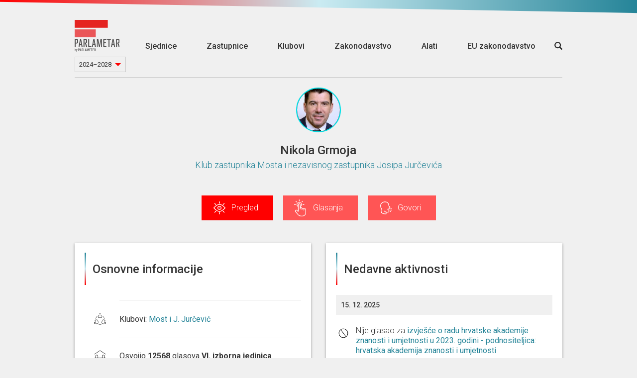

--- FILE ---
content_type: text/html; charset=utf-8
request_url: https://parlametar.hr/zastupnica/862-nikola-grmoja
body_size: 363119
content:
<!DOCTYPE html>
<html>

<head>
  <title>Pregled - Nikola Grmoja</title>
  <meta charset="UTF-8">
  <meta http-equiv="X-UA-Compatible" content="IE=edge">
  <meta name="viewport" content="width=device-width, initial-scale=1, maximum-scale=1, user-scalable=no">
  <link rel="shortcut icon" type="image/x-icon" href="https://cdn.10.parlametar.hr/icons/favicon.ico">
  <meta name="google-site-verification" content="KR2vVdu1jrwHQR26kJHqQVzvC9fwJEoM1DOId7y7HWQ">

  <meta name="twitter:creator" content="@danesjenovdan">
  <meta name="twitter:description" content="Parlametar je alat koji, pomoću analize glasanja i transkripata zastupničkih nastupa, olakšava praćenje rada Hrvatskog sabora.">
  <meta name="twitter:card" content="summary_large_image">
  <meta name="twitter:title" content="Pregled - Nikola Grmoja">
  
    <meta name="twitter:image" content="https://meta-image-generator.lb.djnd.si/parlameter/circle?theme=hr&title=Pregled&h1=Nikola%20Grmoja&h2=Klub%20zastupnika%20Mosta%20i%20nezavisnog%20zastupnika%20Josipa%20Jur%C4%8Devi%C4%87a&image=https%3A%2F%2Fs3.fr-par.scw.cloud%2Fparlameter%2Fhrvaska%2F862.jpg">
  

  <meta property="og:description" content="Parlametar je alat koji, pomoću analize glasanja i transkripata zastupničkih nastupa, olakšava praćenje rada Hrvatskog sabora.">
  <meta property="og:type" content="website">
  <meta property="og:title" content="Pregled - Nikola Grmoja">
  <meta property="og:image:width" content="1200" />
  <meta property="og:image:height" content="630" />
  
    <meta property="og:image" content="https://meta-image-generator.lb.djnd.si/parlameter/circle?theme=hr&title=Pregled&h1=Nikola%20Grmoja&h2=Klub%20zastupnika%20Mosta%20i%20nezavisnog%20zastupnika%20Josipa%20Jur%C4%8Devi%C4%87a&image=https%3A%2F%2Fs3.fr-par.scw.cloud%2Fparlameter%2Fhrvaska%2F862.jpg">
  

  <link rel="stylesheet" href="https://fonts.googleapis.com/css?family=Roboto:400,100,500&amp;subset=latin,latin-ext">
  <link rel="stylesheet" href="https://fonts.googleapis.com/css?family=Roboto+Slab:300,700">
  <link rel="stylesheet" href="https://cdnjs.cloudflare.com/ajax/libs/twitter-bootstrap/3.3.7/css/bootstrap.min.css">
  <link rel="stylesheet" href="https://cdn.10.parlametar.hr/scss/style.css?v=20250513">

  <script src="https://cdn.polyfill.io/v2/polyfill.js?features=Array.prototype.find,Promise"></script>
  <script src="https://ajax.googleapis.com/ajax/libs/jquery/1.11.3/jquery.min.js"></script>
  <script src="https://cdnjs.cloudflare.com/ajax/libs/twitter-bootstrap/3.3.7/js/bootstrap.min.js"></script>

  <script defer data-domain="parlametar.hr" src="https://plausible.lb.djnd.si/js/plausible.js"></script>
</head>


<body>
  <header class="header">
    <div class="stripeeltop"></div>
    <div class="container">
      <div class="menu-container">
        <div class="logo-and-mandate">
          <a class="logo" href="/">
            <img class="logo-image-height" src="https://cdn.10.parlametar.hr/img/logo-parlameter.svg" alt="logo">
          </a>
          
          <div class="select">
            <select class="mandate-select">
              
                <option value="https://parlametar.hr" selected>2024–2028</option>
              
                <option value="https://10.parlametar.hr" >2020–2024</option>
              
                <option value="https://9.parlametar.hr" >2016–2020</option>
              
            </select>
          </div>
          
        </div>
        <div class="menu">
          <a class="" href="/sjednice">Sjednice</a>
          <a class="" href="/zastupnice">Zastupnice</a>
          <a class="" href="/klubovi">Klubovi</a>
          <a class="" href="/zakonodavstvo">Zakonodavstvo</a>
          <a class="" href="/alati">Alati</a>
          <a class="" href="https://parlametar.lb.djnd.si/eu-poslovi/">EU zakonodavstvo</a>
        </div>
        <div class="open-search">
          <a href="/sjednice/trazi/"><span class="glyphicon glyphicon-search"></span></a>
        </div>
        <div class="mobile-menu__button">
          <span class="mobile-menu__bg"></span>
          <a href="#" class="mobile-menu__hambuger">
            <span class="mobile-menu__hambuger-line mobile-menu__hambuger-line--1"></span>
            <span class="mobile-menu__hambuger-line mobile-menu__hambuger-line--2"></span>
            <span class="mobile-menu__hambuger-line mobile-menu__hambuger-line--3"></span>
          </a>
        </div>
      </div>
    </div>
  </header>
  <div class="container">




<!--<div class="row">-->
<!--  <div class="col-md-10 col-md-offset-1" id="about">-->
<!--    <div style="border: 1px solid #ccc; margin-top: 3rem; padding: 3rem 4rem; font-size: 1.65rem; text-align: center; font-weight: 500;">-->
<!--      To je testni page, nič ne dela.-->
<!--    </div>-->
<!--  </div>-->
<!--</div>-->


 
<div class="member-container">
  <div class="row header text-center">
    <div class="col-lg-12">
      <img src="https://s3.fr-par.scw.cloud/parlameter/hrvaska/862.jpg" class="media-object img-circle session-logo person-logo" style="border: 2px solid #00E1E7;">

      <h1> Nikola Grmoja </h1>

      <div class="member-extra-info">
      
        <h2><a href="/klub/1043-klub-zastupnika-mosta-i-nezavisnog-zastupnika-josipa-jurcevica">Klub zastupnika Mosta i nezavisnog zastupnika Josipa Jurčevića</a></h2>
      
        <h3>&nbsp;</h3>
      </div>

      
      <div class="group-container-menu">
        <ul class="clearfix">
          <li><a href="/zastupnica/862-nikola-grmoja/pregled" class="active nav-icon nav-icon-overview">Pregled</a></li>
          <li><a href="/zastupnica/862-nikola-grmoja/glasanja" class=" nav-icon nav-icon-votings">Glasanja</a></li>
          <li><a href="/zastupnica/862-nikola-grmoja/govori" class=" nav-icon nav-icon-speeches">Govori</a></li>
        </ul>
      </div>
      
    </div>
  </div>
</div>


<div class="row">
  <div class="col-md-6">
    <!--async(jjk9hx66wz9)--><link rel="stylesheet" href="https://cdn.10.parlametar.hr/assets/basic-information-C4WR4SNs.css"><link rel="stylesheet" href="https://cdn.10.parlametar.hr/assets/common-CCoQsv6D.css"><link rel="modulepreload" href="https://cdn.10.parlametar.hr/assets/person/basic-information.Qld097Jc.js"><link rel="modulepreload" href="https://cdn.10.parlametar.hr/assets/common.BOIA94mG.js"><link rel="modulepreload" href="https://cdn.10.parlametar.hr/assets/contextUrls.Kusfe68P.js"><link rel="modulepreload" href="https://cdn.10.parlametar.hr/assets/titles.CpIKHDGQ.js"><link rel="modulepreload" href="https://cdn.10.parlametar.hr/assets/altHeaders.BDobOtUg.js"><link rel="modulepreload" href="https://cdn.10.parlametar.hr/assets/keys.Eb8b5YCy.js"><link rel="modulepreload" href="https://cdn.10.parlametar.hr/assets/ogImages.CzZS43_a.js"><link rel="modulepreload" href="https://cdn.10.parlametar.hr/assets/dateFormatter.D31kvdQl.js"><link rel="modulepreload" href="https://cdn.10.parlametar.hr/assets/age.QXKtBKd8.js"><link rel="modulepreload" href="https://cdn.10.parlametar.hr/assets/emailShortener.CS2MRHiR.js"><div id="person_basic-information__qz43t2ypuei"><div data-v-72c93dd0 data-v-981147d7><!----><div class="card-container" data-v-981147d7><div class="card-header" data-v-981147d7 data-v-f19ca167><!--[--><div class="card-header-border" data-v-f19ca167></div><h1 data-v-f19ca167>Osnovne informacije</h1><!--]--></div><div class="card-content full" data-v-981147d7><div class="card-content-front" data-v-981147d7><!--[--><div class="poslanec osnovne-informacije-poslanca" data-v-72c93dd0><div class="row" data-v-72c93dd0><div class="parlaicon-container" data-v-72c93dd0><span class="parlaicon parlaicon-skupina" aria-hidden="true" data-v-72c93dd0></span></div><div class="bordertop0" data-v-72c93dd0><span class="key" data-v-72c93dd0><span data-v-72c93dd0>Klubovi</span>: <a href="https://parlametar.hr/klub/1043-klub-zastupnika-mosta-i-nezavisnog-zastupnika-josipa-jurcevica" class="funblue-light-hover" data-v-72c93dd0>Most i J. Jurčević</a></span></div></div><div class="row" data-v-72c93dd0><div class="parlaicon-container" data-v-72c93dd0><span class="parlaicon parlaicon-delaza" aria-hidden="true" data-v-72c93dd0></span></div><div class="bordertop0" data-v-72c93dd0><span class="key" data-v-72c93dd0>Osvojio <!--[--><b data-v-72c93dd0>12568</b><!--]--> glasova <!--[--><b data-v-72c93dd0>VI. izborna jedinica</b><!--]--></span></div></div><div class="row" data-v-72c93dd0><div class="parlaicon-container" data-v-72c93dd0><span class="parlaicon parlaicon-mandat" aria-hidden="true" data-v-72c93dd0></span></div><div class="bordertop0" data-v-72c93dd0><span class="key" data-v-72c93dd0><span data-v-72c93dd0>Broj mandata</span>: <b data-v-72c93dd0>3</b></span></div></div><div class="row" data-v-72c93dd0><div class="parlaicon-container" data-v-72c93dd0><span class="parlaicon parlaicon-status" aria-hidden="true" data-v-72c93dd0></span></div><div class="bordertop0" data-v-72c93dd0><span class="key" data-v-72c93dd0><span data-v-72c93dd0>Prijašnji status</span>: <b data-v-72c93dd0>nastavnik, OŠ Stjepana Radića - Metković</b></span></div></div><div class="row" data-v-72c93dd0><div class="parlaicon-container" data-v-72c93dd0><span class="parlaicon parlaicon-izobrazba" aria-hidden="true" data-v-72c93dd0></span></div><div class="bordertop0" data-v-72c93dd0><span class="key" data-v-72c93dd0><!--[--><span data-v-72c93dd0>Obrazovanje</span>: <b data-v-72c93dd0>VSS - profesor povijesti i sociologije</b><!--]--></span></div></div><div class="row" data-v-72c93dd0><div class="parlaicon-container" data-v-72c93dd0><span class="parlaicon parlaicon-starost" aria-hidden="true" data-v-72c93dd0></span></div><div class="bordertop0" data-v-72c93dd0><span class="key" data-v-72c93dd0><span data-v-72c93dd0>Dob</span>: <b data-v-72c93dd0>45 godina</b></span></div></div><div class="row" data-v-72c93dd0><div class="parlaicon-container" data-v-72c93dd0><span class="parlaicon parlaicon-kontakt" aria-hidden="true" data-v-72c93dd0></span></div><div class="bordertop0 contact-container" data-v-72c93dd0><span class="key" data-v-72c93dd0><span data-v-72c93dd0>Kontakt</span>: <!--[--><!--[--><a href="mailto:klubmost@sabor.hr" target="_blank" class="funblue-light-hover" data-v-72c93dd0>klubmost@sabor.hr</a><!----><!--]--><!--]--></span></div></div><!----></div><!--]--></div></div><div class="card-footer" data-v-981147d7 data-v-465d4feb><!----><!--[--><div class="card-circle-button-vue card-export" data-v-465d4feb></div><div class="card-circle-button-vue card-share" data-v-465d4feb></div><div class="card-circle-button-vue card-embed" data-v-465d4feb></div><div class="card-circle-button-vue card-info" data-v-465d4feb></div><!--]--></div></div></div></div><script type="module">window.__INITIAL_STATE__={"contextData":{"mountId":"person_basic-information__qz43t2ypuei","cardName":"person/basic-information","cardData":{"url":"https://data.10.parlametar.hr/v3/cards/person/basic-information/?id=862","id":"862","error":false,"data":{"results":{"education":"VSS - profesor povijesti i sociologije","education_level":"7","previous_occupation":"nastavnik, OŠ Stjepana Radića - Metković","number_of_mandates":3,"date_of_birth":"1981-07-28","date_of_death":null,"number_of_voters":12568,"districts":[{"name":"VI. izborna jedinica","classification":"district","slug":"122-vi-izborna-jedinica"}],"social_networks":[],"email":"klubmost@sabor.hr"},"mandate":{"id":14,"description":"Sabor, 11. saziv","beginning":"2024-05-15T00:00:00"},"person":{"slug":"862-nikola-grmoja","name":"Nikola Grmoja","honorific_prefix":null,"honorific_suffix":null,"preferred_pronoun":"he","group":{"name":"Klub zastupnika Mosta i nezavisnog zastupnika Josipa Jurčevića","acronym":"Most i J. Jurčević","slug":"1043-klub-zastupnika-mosta-i-nezavisnog-zastupnika-josipa-jurcevica","color":"#00E1E7","classification":"pg","is_in_coalition":false},"image":"https://s3.fr-par.scw.cloud/parlameter/hrvaska/862.jpg","is_active":true}}},"cardState":{"showExportButton":"true"},"urls":{"site":"https://parlametar.hr","cards":"https://gledaj.10.parlametar.hr","data":"https://data.10.parlametar.hr/v3","cdn":"https://cdn.10.parlametar.hr","metaImages":"https://meta-image-generator.lb.djnd.si/parlameter"},"siteMap":{"landing":{"legislation":"zakonodavstvo","sessions":"sjednice","members":"zastupnice","parties":"klubovi","tools":"alati","about":"https://parlameter.org/","media":"za-medije","legal":"pravne-napomene","thankYou":"hvala","error":"ups"},"sessions":{"search":{"base":"trazi","filter":"filter"}},"tools":{"notifications":"obavijesti","voteComparator":"komparator-glasanja","discord":"pretrazivac-razjedinjenosti","compass":"saborski-kompas","wordGroups":"grupe-rijeci"},"member":{"leaderBase":"TODO-leaderBase","base":"zastupnica","overview":"pregled","votings":"glasanja","speeches":"govori"},"party":{"base":"klub","overview":"pregled","votings":"glasanja","speeches":"govori"},"session":{"base":"sjednica","legislation":"pregled","otherVotings":"glasanja","transcript":"transkript","agenda":"dnevni-red","vote":"glasanje"}},"templateName":"site","template":{"pageTitle":"Osnovne informacije - Nikola Grmoja","frameContainerClass":"col-md-6 col-md-offset-3","embedContainerClass":"","contextUrl":"https://parlametar.hr/zastupnica/862-nikola-grmoja","ogImage":"https://meta-image-generator.lb.djnd.si/parlameter/circle?theme=hr&title=Osnovne%20informacije&h1=Nikola%20Grmoja&h2=Klub%20zastupnika%20Mosta%20i%20nezavisnog%20zastupnika%20Josipa%20Jur%C4%8Devi%C4%87a&image=https%3A%2F%2Fs3.fr-par.scw.cloud%2Fparlameter%2Fhrvaska%2F862.jpg"}},"i18nData":{"locale":"hr","defaultMessages":{"card-errored":"Došlo je do greške kod učitavanja kartice.","card-in-development":"Ova kartica je još u razvoju.","under-consideration":"Trenutno u proceduri","recently-passed":"Nedavno doneseni","most-discussed":"Većina reakcija","all-legislation":"Svi zakoni","select-mps":"Odaberite zastupnice","selected-mps":"Odabranih: {num}","select-group":"Izberi skupino","select-body":"Izberi telo","select-time-period":"Izberi časovno obdobje","search_placeholder":"Traži","trigger":"Okidač","input-trigger":"Unesite okidač","match":"Podudaranje","interval":"Učestalost","email":"E-mail","input-email":"Unesite svoju e-mail adresu","email-address":"E-mail","notification-steps":[{"textfirst":"Odaberite riječ ili frazu koju želite pratiti. Nedugo nakon što netko upotrijebi odabrani izraz u govoru ili glasanju u Gradskoj skupštini ili se izraz pojavi u skupštinskom postupku donošenja odluka, obavijestit ćemo vas e-mailom."},{"textfirst":"Odaberite metodu podudaranja okidača. Uz točno podudaranje, o riječima ili izrazima obavještavat će se samo u obliku u kojem su napisani. Uz široko podudaranje uzet će se u obzir i neke varijacije odabranih riječi ili izraza, kao što su deklinacije, konjugacije ili srodni izrazi.","firstbullet":"Točno podudaranje","secondbullet":"Široko podudaranje"},{"textfirst":"Koliko često vas trebamo obavještavati?","firstbullet":"Najviše jednom dnevno","secondbullet":"Najviše jednom tjedno","thirdbullet":"Najviše jednom mjesečno"},{"textfirst":"Dajte nam e-mail adresu na koju želite da vam šaljemo obavijesti.","textsecond":"Slažem se da mi Danas je novi dan u ime Gonga šalje obavijesti e-mailom kada se odabrane riječi ili fraze spomenu u Gradskoj skupštini.","submit":"Prijavi me"},{"textfirst":"Zabilježeno!","textsecond":"Link za potvrdu registracije i uređivanje ostalih postavki čeka vas u vašem e-mail pretincu."},{"textfirst":"Potvrđeno!","textsecond":"Na e-mail {email} ćete primiti obavijesti za riječ ili izraz \"{keyword}\"."},{"textfirst":"Napaka!","textsecond":"Prišlo je do napake pri shranjevanju obvestil."}],"add-new-trigger":"Dodaj novi okidač","to-notification-list":"Na popis obavijesti","remove":"Odstrani","confirm-delete-notification":"Jeste li sigurni da želite ukloniti ovu obavijest?","comparator-text":"Zanima me, na kojim glasanjima su {same} glasali jednako, a {different} različito od njih. {load}","comparator-vote-percent":"{num} filtriranih glasanja predstavlja {percent} svih glasanja.","select-members-voted-same":"Izberi poslance, ki so glasovali enako","select-members-voted-different":"Izberi poslance, ki so glasovali drugače","tabs":{"vote-list":"Pregled glasanja","time-chart":"Dinamika tijekom vremena","bar-chart":"Dinamika u odnosu na MRT"},"comparator-empty-state-text":"Za prikaz glasanja dodajte najmanje dva aktera.","comparator-empty-state-text-same":"Za prikaz glasovanj dodaj vsaj enega akterja, ki je glasoval enako.","speakers":"Govornice","input-words":"Unesi jednu ili više riječi odvojenih zarezom.","empty-text":"Za prikaz rezultata dodajte najmanje dvije riječi.","wordgroups-text":"Prikaži tko najviše spominje sljedeću grupu riječi: {words} {load}","show-relative":"Prikaži relativni mjerni podatak","select-working-body-placeholder":"Odaberi radno tijelo","only-abstracts":"Samo po sažecima","only-with-votes":"Samo glasanjem","icon":"Ikona","exposed":"Izpostavljeno","create-commentality":"Ustvari na Commentality","edit-info":"Uredi podatke","only-parties":"Samo klubovi","edit-memberships":"Uredi članstva","only-current":"Samo trenutna","add-member":"Dodaj člana","edit-membership":"Uredi članstvo","save-membership":"Shrani članstvo","member":"Član","add-membership":"Dodaj članstvo","members":"Članice in člani","only-mps":"Samo zastupnice","display-name":"Ime za prikaz","update-session":"Ažuriranje sjednice","tags":"Oznake","add-tag":"Dodaj oznaku","votes":"Glasovi","yes":"DA","no":"NE","copy":"Kopiraj","copied":"Kopirano!","load":"Učitaj","confirm":"Potvrdi","data-currently-unavailable":"Podaci trenutno nisu dostupni.","data-not-published":{"link-text":"Kliknite za otvaranje Sabora.","link-url":"https://parlametar.hr/otvaranje-sabora/","data-not-available":"Hrvatski sabor prestao je s 18.3.2020. objavljivati kako je glasao koji zastupnik i tko je bio na glasanju","show-of-hands":"Vaše pretraživanje nema rezultata jer Hrvatski sabor nije otvorio podatke koje tražite. Želite to promijeniti?","parlamentary-questions":"Vaše pretraživanje nema rezultata jer Hrvatski sabor nije otvorio podatke koje tražite. Želite to promijeniti?"},"search":"Traži","title-search":"Pretraži prema naslovu","contents-search":"Pretraži prema sadržaju govora","working-body":"Matično radno tijelo","working-bodies":"Matična radna tijela","vote-types":"Vrste glasanja","select-placeholder":"Odaberi","selected-placeholder":"Odabranih: {num}","data":"Podaci","name":"Ime","name--for-legislation":"Naziv","epa":"PZ/PZE","change":"Promjena","status":"Status","result":"Rezultat","age":"Dob","education-level":"Stupanj obrazovanja","education":"Obrazovanje","number-of-votes":"Broj glasova","number-of-points":"Broj točki","number-of-terms":"Broj mandata","previous-occupation":"Prijašnji status","district":"Izborna jedinica","birth-date":"Datum rođenja","gender":"Spol","social-media":"Društvene mreže","analysis":"Analiza","vote-passed":"Prihvaćen","vote-not-passed":"Odbijen","vote-under-consideration":"U proceduri","vote-unknown":"Nepoznat","vote-result--enacted":"Donesen","vote-result--submitted":"Dostavljeno radi informiranja","vote-result--rejected":"Odbijen","vote-result--retracted":"Povučen","vote-result--adopted":"Prihvaćen","vote-result--received":"Prima se na znanje","vote-result--in_procedure":"U proceduri","vote-result--suspended":"Suspended","average":"Prosjek","maximum":"Najviše","coalition":"koalicija","opposition":"opozicija","vote-for":"Za","vote-for-plural":"Za","vote-against":"Protiv","vote-against-plural":"Protiv","vote-abstain":"Suzdržana","vote-abstain--m":"Suzdržan","vote-abstain--f":"Suzdržana","vote-abstain-plural":"Suzdržani","vote-absent":"Nema","vote-absent-plural":"Nema","vote-did-not-vote":"Bez glasa","vote-did-not-vote-plural":"Bez glasa","vote-no-majority":"Većinski glas ne postoji","voted-for--f":"Glasala ZA","voted-for--m":"Glasao ZA","voted-for--plural":"Glasali ZA","voted-against--f":"Glasala PROTIV","voted-against--m":"Glasao PROTIV","voted-against--plural":"Glasali PROTIV","voted-abstain--f":"Suzdržana","voted-abstain--m":"Suzdržan","voted-abstain--plural":"Suzdržani","voted-absent--f":"Nije glasala","voted-absent--m":"Nije glasao","voted-absent--plural":"Nisu glasali","voted-did-not-vote--f":"Brez glasu","voted-did-not-vote--m":"Brez glasu","voted-did-not-vote--plural":"Brez glasu","anonymous-votes-present":"Občinski svet ni objavil vseh individualnih glasovnic.","sort-by":"Razvrstaj prema","sort-by--date":"Datumu","sort-by--unity":"Enotnosti","sort-by--disunity":"Neenotnosti","filtered-to-none":"Bez rezultata","mps":"Zastupnice","party":"Klubovi","parties":"Klubovi","unaffiliated--f":"nepovezana","unaffiliated--m":"nepovezan","unaffiliated--plural":"nepovezani","time-period":"Vremensko razdoblje","session-type":"Vrsta sjednice","no-results":"Bez rezultata.","no-speeches":"Bez govora.","no-abstract":"Za ovaj zakon, na žalost, nemamo sažetka.","present--f":"Prisutna","present--m":"Prisutan","present--plural":"Prisutni","absent--f":"Odsutna","absent--m":"Odsutan","absent--plural":"Odsutni","no-term":"Bez mandata","no-data":"Bez podataka","unity":"Jedinstvenost","everybody":"Svi","show":"Prikaži","full-speech":"Cijeli govor","session-processing":"Sjednica je u tijeku.","organization":"Tijelo","start":"Početak","date":"Datum","start-date":"Datum početka","end-date":"Datum završetka","missing-date":"Bez datuma","legislation":"Zakonodavstvo","laws":"Zakoni","acts":"Akti","votings":"Glasanja","save":"Spremi","save-all":"Spremi sve","saved":"Spremljeno","generate":"Kreiraj","edit-abstract":"Uredi sažetak","abstract":"Sažetak","acronym":"Skraćenica","classification":"Klasifikacija","info":{"title":"Info","methodology":"METODOLOGIJA"},"share":{"title":"Dijeljenje kartice","direct-link":"Izravna poveznica na karticu"},"embed":{"title":"Ugradi","always-refresh":"Podaci se uvijek moraju osvježiti"},"previous":{"title":"Prethodne verzije"},"export":{"title":"Izvoz podataka","csv":"Izvoz u .csv","json":"Izvoz u .json"},"membership-list":{"no-memberships":"Bez članstva."},"style-scores":{"elevated-vocabulary":"Uzvišeni rječnik","simple-vocabulary":"Jednostavan rječnik","excessive-vocabulary":"Ekscesni rječnik"},"question":{"asked--m":"Postavio je pitanje {title} na koje mora odgovoriti {recipient}.","asked--f":"Postavila je pitanje {title} na koje mora odgovoriti {recipient}.","asked--plural":"Postavili su pitanje {title} na koje mora odgovoriti {recipient}.","asked--with-name--m":"{name} je postavio pitanje {title} na koje mora odgovoriti {recipient}.","asked--with-name--f":"{name} je postavila pitanje {title} na koje mora odgovoriti {recipient}.","asked--with-name--plural":"{name} postavili su pitanje {title} na koje mora odgovoriti {recipient}.","asked--group":"Poslanska skupina {name} je zastavila vprašanje na temo: {title}"},"initiative":{"asked--m":"Podal pobudo na temo: {title}","asked--f":"Podala pobudo na temo: {title}","asked--plural":"Podali pobudo na temo: {title}","asked--with-name--m":"{name} je podal pobudo na temo: {title}","asked--with-name--f":"{name} je podala pobudo na temo: {title}","asked--with-name--plural":"{name} so podali pobudo na temo: {title}","asked--group":"Poslanska skupina {name} je podala pobudo na temo: {title}"},"unknown":{"asked--m":"Odprl temo: {title}","asked--f":"Odprla temo: {title}","asked--plural":"Odprli temo: {title}","asked--with-name--m":"{name} je odprl temo: {title}","asked--with-name--f":"{name} je odprla temo: {title}","asked--with-name--plural":"{name} so odprli temo: {title}","asked--group":"Poslanska skupina {name} je odprla temo: {title}"},"event":{"ballot--for--m":"Glasao je ZA {title}","ballot--for--f":"Glasala je ZA {title}","ballot--against--m":"Glasao je PROTIV {title}","ballot--against--f":"Glasala je PROTIV {title}","ballot--absent--m":"Nije glasao za {title}","ballot--absent--f":"NIJE glasala za {title}","ballot--abstain--m":"SUZDRŽAO se od glasanja o {title}","ballot--abstain--f":"SUZDRŽALA se od glasanja o {title}","ballot--did-not-vote--m":"BREZ GLASU na glasovanju o {title}","ballot--did-not-vote--f":"BREZ GLASU na glasovanju o {title}","speech--m":"Govorio na: {session}","speech--f":"Govorila na: {session}","show-answer":"Prikaži odgovor","hide-answer":"Skrij odgovor"},"months":["siječanj","veljača","ožujak","travanj","svibanj","lipanj","srpanj","kolovoz","rujan","listopad","studeni","prosinac"],"vote_types":{"agenda":"dnevni red","whole_law":"konačni prijedlog zakona","amendment":"amandman","no_confidence":"interpelacija","record_conclusion":"prvo čitanje","conclusion_proposal":"prijedlog zakona","ratification":"zakon o ratifikaciji","naming":"imenovanje","call_proposal":"za raspisivanje","recommendation":"preporuka","report":"izvješće","procedural_proposal":"proceduralni predlog","personal_property_decree":"odlok o načrtu ravnanja s stvarnim premoženjem","other":"ostalo"},"tools":{"notifications":"Parlametar obavijesti","vote-comparator":"Komparator glasanja","unity":"Jedinstvo","compass":"Saborski kompas","word-groups":"Grupe riječi"},"frame":{"show-in-context":"Pokaži karticu u kontekstu web stranice parlametar.hr"},"ogText":"Parlametar je alat koji, pomoću analize glasanja i transkripata zastupničkih nastupa, olakšava praćenje rada Hrvatskog sabora.","committees":"Radna tijela","councils":"Radna tijela","commissions":"Radna tijela","delegations":"Druga članstva","friendship_groups":"Druga radna tijela","investigative_comissions":"Ostala tijela","elected-to-district":"Br. glasova: {numVotes}, {district}","elected-to-district--m":"Osvojio {numVotes} glasova {district}","elected-to-district--f":"Osvojila {numVotes} glasova {district}","elected-to-district-with-points":"Št. točk: {numVotes}, {district}","elected-to-district-with-points--m":"Prejel {numVotes} točk v okraju {district}","elected-to-district-with-points--f":"Prejela {numVotes} točk v okraju {district}","age--years":"{age} godina","no-social-media":"nije na društvenim mrežama.","select-district-placeholder":"Izborna jedinica","select-parties-placeholder":"Klub","all-parties":"svi klubovi","all-voting-districts":"sve izborne jedinice","missing-district":"izborna jedinica nije unijeta","voting-district":"izborna jedinica","sort-by--name":"abecedi","sort-by--district":"izbornoj jedinici","sort-by--party":"klubu","sort-by--analysis":"rezultatu analize {analysis}","sort-by--change":"trenutačni promjeni u rezultatu analize {analysis}","sort-by--age":"starosti","sort-by--education":"stupanju obrazovanja","sort-by--terms":"broju mandata","analysis-texts":{"demographics":{"label":"Demografija"},"presence_votes":{"label":"Prisutnost na glasanjima","titleSuffix":" prema prisutnosti na glasanjima","explanation":"Broj glasanja kada je zastupnica bila prisutna podijeli se s brojem svih glasanja i normalizira (min 1 - max 100)."},"number_of_questions":{"label":"Br. zastupničkih pitanja i inicijativa","titleSuffix":" prema br. zastupničkih pitanja i inicijativa","explanation":"Broj zastupničkih pitanja i inicijativa koje je zastupnica postavila u jednom sazivu HS u odnosu na prosječnu i maksimalnu vrijednost."},"speeches_per_session":{"label":"Br. govora na sjednici","titleSuffix":" prema br. govora na sjednici","explanation":"Prebroje se govori odabrane zastupnice i broj se podijeli s brojem sjednica na kojima je zastupnica govorila. Broj svih govora najprije se dijeli s brojem zastupnica, a zatim s brojem svih sjednica (na kojima se govorilo). Individualni rezultat uspoređuje se s prosjekom."},"spoken_words":{"label":"Br. izgovorenih riječi","titleSuffix":" prema br. izgovorenih riječi","explanation":"Broj riječi koje je zastupnica izgovorila u svim svojim dosadašnjim govorima u HS."},"mismatch_of_pg":{"label":"Neslaganje s klubom","titleSuffix":" prema neslaganju s klubom","explanation":"Odstupanje od većinskog glasa kluba na glasanjima u HS."},"working_bodies":{"label":"Radna tijela","titleSuffix":" po radnim tijelima","explanation":"Članstva u radnim tijelima."}},"all-votes":"sva glasanja","all-working-bodies":"sva matična radna tijela","everyone":"Svi","parliament":"Sabor","analysis-not-available":"Ova analiza nije dostupna.","party-leader--m":"Predsjednik kluba","party-leader--f":"Predsjednica kluba","deputy-leader--m":"Potpredsjednik","deputy-leader--f":"Potpredsjednica","leader--m":"Voditelj","leader--f":"Voditeljica","president--m":"Predsjednik","president--f":"Predsjednica","deputy--m":"Potpredsjednik","deputy--f":"Potpredsjednica","member--m":"Član","member--f":"Članica","number-of-seats":"Broj zastupničkih mjesta","contact":"Kontakt","mp":"Zastupnica","addressee":"Primateljica","analysis-texts--party":{"seat_count":{"label":"Broj mjesta","titleSuffix":" prema broju mjesta","explanation":"Broj mjesta svakog kluba izračunava se na način da se prebroje sve njihove trenutno aktivne članice."},"presence_sessions":{"label":"Prisutnost na sjednicama","titleSuffix":" prema rezultatima analize prisutnosti na sjednicama","explanation":"Prebroje se sve sjednice i za svaku zastupnicu kluba je li na pojedinoj sjednici bar jednom glasala. Ako jest, smatra se da je bila prisutna toj sjednici. Zbroj svih prisutnih zastupnica kluba na sjednicama HS-a podijeli se brojem svih zastupnica u klubu, a dobiveni rezultat podijeli se brojem sjednica i normalizira (min 1 - max 100)."},"vote_attendance":{"label":"Prisutnost na glasanjima","titleSuffix":" prema rezultatima analize prisutnosti na glasanjima","explanation":"Prebroje se sva glasanja, a zatim koliko je zastupnica iz kluba bilo prisutno na pojedinom glasanju. Zbroj svih predanih glasova zastupnica istog kluba podijeli se s brojem zastupnica u klubu, a dobiveni rezultat podijeli se brojem glasanja i normalizira (min 1 - max 100)."},"number_of_questions":{"label":"Br. zastupničkih pitanja i inicijativa","titleSuffix":" prema rezultatima analize o br. zastupničkih pitanja i inicijativa","explanation":"Prebroje se sva pitanja i inicijative zastupnica odabranog kluba u jednom sazivu HS-a. Podaci se preuzimaju s web stranice sabor. hr."},"number_of_amendments":{"label":"Br. podnesenih amandmana","titleSuffix":"Prema rezultatima analize br. podnesenih amandmana","explanation":""},"group_unity":{"label":"Ujedinjenost glasanja","titleSuffix":" prema ujedinjenosti glasanja","explanation":""},"vocabulary_size":{"label":"Raznolikost vokabulara","titleSuffix":" prema rezultatima analize raznolikosti vokabulara","explanation":"Iz svih govora zastupnice prebroje se jedinstvene riječi i broj svih izgovorenih riječi. Potom se prebroji koliko se puta svaka jedinstvena riječ pojavljuje. Jedinstvene riječi podjele se u kategorije na način da su u istom skupu riječi koje se ponavljaju jednom, dvaput, triput itd. Na koncu se izračuna koeficijent gdje je broj svih jedinstvenih izgovorenih riječi iznad razlomačke crte, a ispod je broj riječi koje se ponavljaju s određenom učestalošću (jednom, dvaput, triput …) i pomnoži se s brojem ponavljanja na kvadrat (jedan na kvadrat, dva na kvadrat, tri na kvadrat …). Rečenica „Danas je novi dan i danas je dan za Parlametar“ daje rezultat 7/ ((3*2^2) + (4*1^2)) = 0,4375<br><br>Za svaki klub zbrajaju se rezultati zastupnica i dijele s brojem zastupnica u klubu. Pojedinačni rezultati podijele se s ukupnim zbrojem i normaliziraju (min 1 - max 100)."},"privzdignjeno":{"label":"Uzvišeni rječnik","titleSuffix":" prema rezultatima analize uzvišenog rječnika","explanation":"Z združevanjem kvalifikatorjev SSKJ in SNB smo definirali ekscesno, privzdignjeno in preprosto besedje v poslanskih govorih. Upoštevani so le kvalifikatorji, ki so v obeh slovarjih tik za zaglavjem in imajo doseg do konca geselskega sestavka (ne pa tudi kvalifikatorji za posamezne pomene oziroma rabe). Podjetje Amebis je iz transkriptov poslanskih govorov pripravilo sezname besed, ki imajo katerega od izbranih kvalifikatorjev.<br>Privzdignjeno besedje<br>Kvalifikatorji iz SSKJ<br>evfemistično (evfem.), mitološko (mitol.), pesniško (pesn.), knjižno (knjiž.), zastarelo (zastar.), starinsko (star.)<br>Kvalifikatorji iz SNB<br>/<br><br>Za vsako poslansko skupino seštejemo rezultate poslancev in delimo s številom poslancev v njej. Posamezne seštevke delimo s skupnim seštevkom in normaliziramo (min 1 - max 100)."},"preprosto":{"label":"Preprosto besedje","titleSuffix":" glede na rezultate analize s preprostim besedjem","explanation":"Z združevanjem kvalifikatorjev SSKJ in SNB smo definirali ekscesno, privzdignjeno in preprosto besedje v poslanskih govorih. Upoštevani so le kvalifikatorji, ki so v obeh slovarjih tik za zaglavjem in imajo doseg do konca geselskega sestavka (ne pa tudi kvalifikatorji za posamezne pomene oziroma rabe). Podjetje Amebis je iz transkriptov poslanskih govorov pripravilo sezname besed, ki imajo katerega od izbranih kvalifikatorjev.<br>Preprosto besedje<br>Kvalifikatorji iz SSKJ<br>narečno (nar.), pogovorno (pog.), nižje pogovorno (nižje pog.) <br>Kvalifikatorji iz SNB<br>pogovorno (pog.)<br><br>Za vsako poslansko skupino seštejemo rezultate poslancev in delimo s številom poslancev v njej. Posamezne seštevke delimo s skupnim seštevkom in normaliziramo (min 1 - max 100)."},"problematicno":{"label":"Ekscesno besedje","titleSuffix":" glede na rezultate analize z ekscesnim besedjem","explanation":"Z združevanjem kvalifikatorjev SSKJ in SNB smo definirali ekscesno, privzdignjeno in preprosto besedje v poslanskih govorih. Upoštevani so le kvalifikatorji, ki so v obeh slovarjih tik za zaglavjem in imajo doseg do konca geselskega sestavka (ne pa tudi kvalifikatorji za posamezne pomene oziroma rabe). Podjetje Amebis je iz transkriptov poslanskih govorov pripravilo sezname besed, ki imajo katerega od izbranih kvalifikatorjev.<br>Ekscesno besedje<br>Kvalifikatorji iz SSKJ <br>vulgarno (vulg.), slabšalno (slabš.), ekspresivno (ekspr.), ironično (iron.), otroško (otr.) <br>Kvalifikatorji iz SNB<br>slabšalno (slabš.), vulgarno (vulg.)<br><br>Za vsako poslansko skupino seštejemo rezultate poslancev in delimo s številom poslancev v njej. Posamezne seštevke delimo s skupnim seštevkom in normaliziramo (min 1 - max 100)."}},"accepted":"doneseni","rejected":"odbijen","gov-side":"Vlada","summary":"Sažetak","all-mps":"Sve zastupnice","whole-term":"Cijeli mandat","last-year":"Posljednjih godinu dana","limited-to-last-five":", pregled je ograničen na samo prvih pet sjednica","just-last-five":"Samo posljednjih 5","sort-by--updated":"datumu zadnje izmjene podataka o sjednici","sort-by--workingBody":"nazivu tijela","title":"Naslov","other-procedures":"Drugi postupci","speech-link":"Poveznica na govor u transkriptu","speech-card-link":"Poveznica na karticu govora","minutes-agenda-link":"Povezava do dnevnega reda","minutes-item-card-link":"Povezava do kartice točke zapisnika","vote-roll-results":"Poimensko glasovanje","mayor":"Gradonačelnik","website":"Mrežna stranica","budget":"Proračun","agenda-items":"Naziv točke dnevnog reda","agenda-item-point":"{num}. točka","material":"Priloženi akti","documents":"Dokumenti","external_analysis":"Analize","other":"Drugo","organization-classifications":{"root":"Sabor","house":"Sabor","committee":"Saborski odbori","other":"Other working bodies","commission":"Commission","council":"Council"},"legislation-classifications":{"act":"Akt","decree":"Uredba","law":"Zakon"},"anonymous":{"person":{"name":"Unknown person"},"group":{"name":"Unknown party","acronym":"N/A"}},"newsletter-signup-title":"Registracija za Parlametar bilten!","newsletter-signup-description":"Želite li primati podatke o radu Sabora pravovremeno i pregledno, predbilježite se na Parlametar bilten i stizat će vam svaki tjedan.","newsletter-signup-input-placeholder":"Email","newsletter-signup-checkbox-text":"Vaši podaci čuvaju se dok traje potreba za njihovim korištenjem u skladu sa svrhom za koju je dana privola. Ukoliko s nama podijelite vašu e-mail adresu za potrebe slanja biltena, ona se čuva dok god Gong nudi uslugu slanja biltena, osim u slučaju otkazivanja pretplate – u tom slučaju vaša adresa se uklanja iz baze. Vašim podacima mogu pristupiti isključivo osobe zaposlene u Gongu ovlaštene za pristup podacima, a za svrhe za koje postoji privola korisnika (dakle, za koje ste dali svoje eksplicitno dopuštenje). Zaposlenike Gonga na zaštitu Vaših podataka obvezuje Pravilnik o radu i Pravilnik o zaštiti podataka koji je usuglašen s Općom uredbom o zaštiti podataka.","newsletter-signup-button-text":"Registracija","newsletter-signup-unsubscribe-button-text":"Prestanak registracije!","newsletter-signup-success-text":"Registracija potvrđena!","ask-person-a-question":"Napišite Vaše pitanje za zastupnika/zastupnicu.","thank-you-for-the-question":"Hvala za Vaše pitanje!","send":"Pošalji","error-message":"Ups, nešto se dogodilo.","joint-session":"Skupna seja"},"cardMessages":{"card":{"title":"Osnovne informacije","info":"<h1>Pregled osnovnih informacija o zastupnici.</h1>\n<p>Podaci su preuzeti s web stranice <a href=\"http://www.sabor.hr/hr\" target=\"_blank\" rel=\"noopener\">HS</a>, (klub, dob, članstva u radnim tijelima) i web stranice DIP-a (broj osvojenih glasova).</p>\n<p>Podaci su preuzeti sa saborske stranice sabor.hr, informacija o prijašnjem zanimanju iz imovinskih kartica zastupnica na stranicama Povjerenstva za sukob interesa, dok su podaci o profilima na društvenim mrežama skupljeni pomoću Google pretraživača i prije objave ponuđeni na autorizaciju svim zastupnicima.</p>\n"}}}};</script><script type="module" src="https://cdn.10.parlametar.hr/assets/person/basic-information.Qld097Jc.js?mountId=person_basic-information__qz43t2ypuei"></script>

  </div>
  <div class="col-md-6">
    <!--async(qtztywy0xzk)--><link rel="stylesheet" href="https://cdn.10.parlametar.hr/assets/common-CCoQsv6D.css"><link rel="stylesheet" href="https://cdn.10.parlametar.hr/assets/QuestionList-DmD451BP.css"><link rel="stylesheet" href="https://cdn.10.parlametar.hr/assets/ScrollShadow-CnOzMR-s.css"><link rel="stylesheet" href="https://cdn.10.parlametar.hr/assets/EmptyState-BltARDlm.css"><link rel="modulepreload" href="https://cdn.10.parlametar.hr/assets/person/recent-activity.B4ZmKNsz.js"><link rel="modulepreload" href="https://cdn.10.parlametar.hr/assets/common.BOIA94mG.js"><link rel="modulepreload" href="https://cdn.10.parlametar.hr/assets/index.B9ygI19o.js"><link rel="modulepreload" href="https://cdn.10.parlametar.hr/assets/contextUrls.Kusfe68P.js"><link rel="modulepreload" href="https://cdn.10.parlametar.hr/assets/titles.CpIKHDGQ.js"><link rel="modulepreload" href="https://cdn.10.parlametar.hr/assets/altHeaders.BDobOtUg.js"><link rel="modulepreload" href="https://cdn.10.parlametar.hr/assets/keys.Eb8b5YCy.js"><link rel="modulepreload" href="https://cdn.10.parlametar.hr/assets/ogImages.CzZS43_a.js"><link rel="modulepreload" href="https://cdn.10.parlametar.hr/assets/dateFormatter.D31kvdQl.js"><link rel="modulepreload" href="https://cdn.10.parlametar.hr/assets/QuestionList.BGQMDc-W.js"><link rel="modulepreload" href="https://cdn.10.parlametar.hr/assets/ScrollShadow.C6QMygRe.js"><link rel="modulepreload" href="https://cdn.10.parlametar.hr/assets/debounce.CoFcq0oC.js"><link rel="modulepreload" href="https://cdn.10.parlametar.hr/assets/toNumber.D2uKkf6B.js"><link rel="modulepreload" href="https://cdn.10.parlametar.hr/assets/isSymbol.vYIux4km.js"><link rel="modulepreload" href="https://cdn.10.parlametar.hr/assets/EmptyState.CHdSgjm4.js"><link rel="modulepreload" href="https://cdn.10.parlametar.hr/assets/infiniteScroll.p1lZBiOP.js"><link rel="modulepreload" href="https://cdn.10.parlametar.hr/assets/orderBy.TVTB_R98.js"><link rel="modulepreload" href="https://cdn.10.parlametar.hr/assets/_baseIteratee.DPctqbql.js"><link rel="modulepreload" href="https://cdn.10.parlametar.hr/assets/_arrayPush.lnK5TCUO.js"><link rel="modulepreload" href="https://cdn.10.parlametar.hr/assets/groupBy.Dyburkyw.js"><div id="person_recent-activity__uba81fwbype"><div data-v-981147d7><!----><div class="card-container" data-v-981147d7><div class="card-header" data-v-981147d7 data-v-f19ca167><!--[--><div class="card-header-border" data-v-f19ca167></div><h1 data-v-f19ca167>Nedavne aktivnosti</h1><!--]--></div><div class="card-content full" data-v-981147d7><div class="card-content-front" data-v-981147d7><!--[--><div class="scroll-shadow-top" data-v-ff6672d5 data-v-b97ca477><!--[--><div class="questions date-list" data-v-ff6672d5><div data-v-ff6672d5><!--[--><div data-v-ff6672d5><div class="date" data-v-ff6672d5>15. 12. 2025</div><!--[--><div data-v-ff6672d5><div class="event" data-v-ff6672d5><div class="parlaicon parlaicon-ni"></div><div class="motion">Nije glasao za <!--[--><a href="https://parlametar.hr/sjednica/1757/glasanje/136921" class="funblue-light-hover">izvješće o radu hrvatske akademije znanosti i umjetnosti u 2023. godini - podnositeljica: hrvatska akademija znanosti i umjetnosti</a><!--]--></div></div><!----><!----></div><div data-v-ff6672d5><div class="event" data-v-ff6672d5><div class="parlaicon parlaicon-ni"></div><div class="motion">Nije glasao za <!--[--><a href="https://parlametar.hr/sjednica/1757/glasanje/136919" class="funblue-light-hover">izvješće o radu hrvatske akademije znanosti i umjetnosti u 2024. godini - podnositeljica: hrvatska akademija znanosti i umjetnosti</a><!--]--></div></div><!----><!----></div><div data-v-ff6672d5><div class="event" data-v-ff6672d5><div class="parlaicon parlaicon-ni"></div><div class="motion">Nije glasao za <!--[--><a href="https://parlametar.hr/sjednica/1757/glasanje/136918" class="funblue-light-hover">izvješće o stanju u sektoru vodnih usluga i radu vijeća za vodne usluge za 2023. - podnositelj: vijeće za vodne usluge</a><!--]--></div></div><!----><!----></div><div data-v-ff6672d5><div class="event" data-v-ff6672d5><div class="parlaicon parlaicon-proti"></div><div class="motion">Glasao je PROTIV <!--[--><a href="https://parlametar.hr/sjednica/1757/glasanje/136920" class="funblue-light-hover">godišnji izvještaj o radu nacionalne zaklade za razvoj civilnoga društva za 2023. godinu - podnositelj: upravni odbor nacionalne zaklade za razvoj civilnoga društva</a><!--]--></div></div><!----><!----></div><div data-v-ff6672d5><div class="event" data-v-ff6672d5><div class="parlaicon parlaicon-ni"></div><div class="motion">Nije glasao za <!--[--><a href="https://parlametar.hr/sjednica/1757/glasanje/136922" class="funblue-light-hover">prijedlog zakona o izmjenama i dopunama zakona o eksplozivnim tvarima te proizvodnji i prometu oružja, prvo čitanje, p.z. br. 200 - predlagatelj: klub zastupnika možemo!</a><!--]--></div></div><!----><!----></div><div data-v-ff6672d5><div class="event" data-v-ff6672d5><div class="parlaicon parlaicon-ni"></div><div class="motion">Nije glasao za <!--[--><a href="https://parlametar.hr/sjednica/1757/glasanje/136917" class="funblue-light-hover">prijedlog zakona o izmjenama i dopunama zakona o elektroničkim komunikacijama, prvo čitanje, p.z.e. br. 227 - predlagateljica: vlada republike hrvatske</a><!--]--></div></div><!----><!----></div><div data-v-ff6672d5><div class="event" data-v-ff6672d5><div class="parlaicon parlaicon-kvorum"></div><div class="motion">SUZDRŽAO se od glasanja o <!--[--><a href="https://parlametar.hr/sjednica/1757/glasanje/136915" class="funblue-light-hover">prijedlog zakona o izgradnji centra za zbrinjavanje radioaktivnog otpada, s konačnim prijedlogom zakona, hitni postupak, prvo i drugo čitanje, p.z. br. 226 - predlagateljica: vlada republike hrvatske</a><!--]--></div></div><!----><!----></div><div data-v-ff6672d5><div class="event" data-v-ff6672d5><div class="parlaicon parlaicon-proti"></div><div class="motion">Glasao je PROTIV <!--[--><a href="https://parlametar.hr/sjednica/1757/glasanje/136913" class="funblue-light-hover">konačni prijedlog zakona o energetskoj učinkovitosti u zgradarstvu, drugo čitanje, p.z.e. br. 217 - predlagateljica: vlada republike hrvatske</a><!--]--></div></div><!----><!----></div><div data-v-ff6672d5><div class="event" data-v-ff6672d5><div class="parlaicon parlaicon-kvorum"></div><div class="motion">SUZDRŽAO se od glasanja o <!--[--><a href="https://parlametar.hr/sjednica/1757/glasanje/136914" class="funblue-light-hover">prijedlog zakona o energetskoj učinkovitosti, s konačnim prijedlogom zakona, hitni postupak, prvo i drugo čitanje, p.z.e. br. 234 - predlagateljica: vlada republike hrvatske</a><!--]--></div></div><!----><!----></div><div data-v-ff6672d5><div class="event" data-v-ff6672d5><div class="parlaicon parlaicon-proti"></div><div class="motion">Glasao je PROTIV <!--[--><a href="https://parlametar.hr/sjednica/1757/glasanje/136911" class="funblue-light-hover">konačni prijedlog zakona o gradnji, drugo čitanje, p.z. br. 215 - predlagateljica: vlada republike hrvatske</a><!--]--></div></div><!----><!----></div><!--]--></div><!--]--></div></div><!----><!--]--></div><!--]--></div></div><div class="card-footer" data-v-981147d7 data-v-465d4feb><!----><!--[--><div class="card-circle-button-vue card-share" data-v-465d4feb></div><div class="card-circle-button-vue card-embed" data-v-465d4feb></div><div class="card-circle-button-vue card-info" data-v-465d4feb></div><!--]--></div></div></div></div><script type="module">window.__INITIAL_STATE__={"contextData":{"mountId":"person_recent-activity__uba81fwbype","cardName":"person/recent-activity","cardData":{"url":"https://data.10.parlametar.hr/v3/cards/person/recent-activity/?id=862","id":"862","error":false,"data":{"results":[{"type":"ballot","vote":{"all_votes":{"for":76,"against":0,"abstain":42,"absent":32,"did not vote":0},"passed":true,"id":136921,"is_outlier":false,"has_outliers":false,"has_named_votes":true,"title":"izvješće o radu hrvatske akademije znanosti i umjetnosti u 2023. godini - podnositeljica: hrvatska akademija znanosti i umjetnosti","timestamp":"2025-12-15T12:23:00","session":{"name":"8. sjednica","joint_data":null,"id":1757,"start_time":"2025-11-12T08:00:00","end_time":"2025-12-15T23:59:59","organizations":[{"name":"Sabor","acronym":null,"slug":"1127-sabor","color":"#09A2CC","classification":"house","is_in_coalition":false}],"classification":"regular","in_review":false,"has_transcript":true,"has_agenda_items":true,"has_minutes":false,"has_legislation":true,"has_votes":true}},"option":"absent"},{"type":"ballot","vote":{"all_votes":{"for":76,"against":0,"abstain":37,"absent":37,"did not vote":0},"passed":true,"id":136919,"is_outlier":false,"has_outliers":false,"has_named_votes":true,"title":"izvješće o radu hrvatske akademije znanosti i umjetnosti u 2024. godini - podnositeljica: hrvatska akademija znanosti i umjetnosti","timestamp":"2025-12-15T12:23:00","session":{"name":"8. sjednica","joint_data":null,"id":1757,"start_time":"2025-11-12T08:00:00","end_time":"2025-12-15T23:59:59","organizations":[{"name":"Sabor","acronym":null,"slug":"1127-sabor","color":"#09A2CC","classification":"house","is_in_coalition":false}],"classification":"regular","in_review":false,"has_transcript":true,"has_agenda_items":true,"has_minutes":false,"has_legislation":true,"has_votes":true}},"option":"absent"},{"type":"ballot","vote":{"all_votes":{"for":77,"against":0,"abstain":40,"absent":33,"did not vote":0},"passed":true,"id":136918,"is_outlier":false,"has_outliers":false,"has_named_votes":true,"title":"izvješće o stanju u sektoru vodnih usluga i radu vijeća za vodne usluge za 2023. - podnositelj: vijeće za vodne usluge","timestamp":"2025-12-15T12:22:00","session":{"name":"8. sjednica","joint_data":null,"id":1757,"start_time":"2025-11-12T08:00:00","end_time":"2025-12-15T23:59:59","organizations":[{"name":"Sabor","acronym":null,"slug":"1127-sabor","color":"#09A2CC","classification":"house","is_in_coalition":false}],"classification":"regular","in_review":false,"has_transcript":true,"has_agenda_items":true,"has_minutes":false,"has_legislation":true,"has_votes":true}},"option":"absent"},{"type":"ballot","vote":{"all_votes":{"for":115,"against":7,"abstain":0,"absent":28,"did not vote":0},"passed":true,"id":136920,"is_outlier":false,"has_outliers":false,"has_named_votes":true,"title":"godišnji izvještaj o radu nacionalne zaklade za razvoj civilnoga društva za 2023. godinu - podnositelj: upravni odbor nacionalne zaklade za razvoj civilnoga društva","timestamp":"2025-12-15T12:21:00","session":{"name":"8. sjednica","joint_data":null,"id":1757,"start_time":"2025-11-12T08:00:00","end_time":"2025-12-15T23:59:59","organizations":[{"name":"Sabor","acronym":null,"slug":"1127-sabor","color":"#09A2CC","classification":"house","is_in_coalition":false}],"classification":"regular","in_review":false,"has_transcript":true,"has_agenda_items":true,"has_minutes":false,"has_legislation":true,"has_votes":true}},"option":"against"},{"type":"ballot","vote":{"all_votes":{"for":80,"against":51,"abstain":1,"absent":18,"did not vote":0},"passed":true,"id":136922,"is_outlier":false,"has_outliers":false,"has_named_votes":true,"title":"prijedlog zakona o izmjenama i dopunama zakona o eksplozivnim tvarima te proizvodnji i prometu oružja, prvo čitanje, p.z. br. 200 - predlagatelj: klub zastupnika možemo!","timestamp":"2025-12-15T12:19:00","session":{"name":"8. sjednica","joint_data":null,"id":1757,"start_time":"2025-11-12T08:00:00","end_time":"2025-12-15T23:59:59","organizations":[{"name":"Sabor","acronym":null,"slug":"1127-sabor","color":"#09A2CC","classification":"house","is_in_coalition":false}],"classification":"regular","in_review":false,"has_transcript":true,"has_agenda_items":true,"has_minutes":false,"has_legislation":true,"has_votes":true}},"option":"absent"},{"type":"ballot","vote":{"all_votes":{"for":127,"against":6,"abstain":0,"absent":17,"did not vote":0},"passed":true,"id":136917,"is_outlier":false,"has_outliers":false,"has_named_votes":true,"title":"prijedlog zakona o izmjenama i dopunama zakona o elektroničkim komunikacijama, prvo čitanje, p.z.e. br. 227 - predlagateljica: vlada republike hrvatske","timestamp":"2025-12-15T12:19:00","session":{"name":"8. sjednica","joint_data":null,"id":1757,"start_time":"2025-11-12T08:00:00","end_time":"2025-12-15T23:59:59","organizations":[{"name":"Sabor","acronym":null,"slug":"1127-sabor","color":"#09A2CC","classification":"house","is_in_coalition":false}],"classification":"regular","in_review":false,"has_transcript":true,"has_agenda_items":true,"has_minutes":false,"has_legislation":true,"has_votes":true}},"option":"absent"},{"type":"ballot","vote":{"all_votes":{"for":77,"against":21,"abstain":36,"absent":16,"did not vote":0},"passed":true,"id":136915,"is_outlier":false,"has_outliers":false,"has_named_votes":true,"title":"prijedlog zakona o izgradnji centra za zbrinjavanje radioaktivnog otpada, s konačnim prijedlogom zakona, hitni postupak, prvo i drugo čitanje, p.z. br. 226 - predlagateljica: vlada republike hrvatske","timestamp":"2025-12-15T12:18:00","session":{"name":"8. sjednica","joint_data":null,"id":1757,"start_time":"2025-11-12T08:00:00","end_time":"2025-12-15T23:59:59","organizations":[{"name":"Sabor","acronym":null,"slug":"1127-sabor","color":"#09A2CC","classification":"house","is_in_coalition":false}],"classification":"regular","in_review":false,"has_transcript":true,"has_agenda_items":true,"has_minutes":false,"has_legislation":true,"has_votes":true}},"option":"abstain"},{"type":"ballot","vote":{"all_votes":{"for":79,"against":51,"abstain":4,"absent":16,"did not vote":0},"passed":true,"id":136913,"is_outlier":false,"has_outliers":false,"has_named_votes":true,"title":"konačni prijedlog zakona o energetskoj učinkovitosti u zgradarstvu, drugo čitanje, p.z.e. br. 217 - predlagateljica: vlada republike hrvatske","timestamp":"2025-12-15T12:17:00","session":{"name":"8. sjednica","joint_data":null,"id":1757,"start_time":"2025-11-12T08:00:00","end_time":"2025-12-15T23:59:59","organizations":[{"name":"Sabor","acronym":null,"slug":"1127-sabor","color":"#09A2CC","classification":"house","is_in_coalition":false}],"classification":"regular","in_review":false,"has_transcript":true,"has_agenda_items":true,"has_minutes":false,"has_legislation":true,"has_votes":true}},"option":"against"},{"type":"ballot","vote":{"all_votes":{"for":115,"against":1,"abstain":15,"absent":19,"did not vote":0},"passed":true,"id":136914,"is_outlier":false,"has_outliers":false,"has_named_votes":true,"title":"prijedlog zakona o energetskoj učinkovitosti, s konačnim prijedlogom zakona, hitni postupak, prvo i drugo čitanje, p.z.e. br. 234 - predlagateljica: vlada republike hrvatske","timestamp":"2025-12-15T12:17:00","session":{"name":"8. sjednica","joint_data":null,"id":1757,"start_time":"2025-11-12T08:00:00","end_time":"2025-12-15T23:59:59","organizations":[{"name":"Sabor","acronym":null,"slug":"1127-sabor","color":"#09A2CC","classification":"house","is_in_coalition":false}],"classification":"regular","in_review":false,"has_transcript":true,"has_agenda_items":true,"has_minutes":false,"has_legislation":true,"has_votes":true}},"option":"abstain"},{"type":"ballot","vote":{"all_votes":{"for":77,"against":57,"abstain":2,"absent":14,"did not vote":0},"passed":true,"id":136911,"is_outlier":false,"has_outliers":false,"has_named_votes":true,"title":"konačni prijedlog zakona o gradnji, drugo čitanje, p.z. br. 215 - predlagateljica: vlada republike hrvatske","timestamp":"2025-12-15T12:16:00","session":{"name":"8. sjednica","joint_data":null,"id":1757,"start_time":"2025-11-12T08:00:00","end_time":"2025-12-15T23:59:59","organizations":[{"name":"Sabor","acronym":null,"slug":"1127-sabor","color":"#09A2CC","classification":"house","is_in_coalition":false}],"classification":"regular","in_review":false,"has_transcript":true,"has_agenda_items":true,"has_minutes":false,"has_legislation":true,"has_votes":true}},"option":"against"}],"mandate":{"id":14,"description":"Sabor, 11. saziv","beginning":"2024-05-15T00:00:00"},"person":{"slug":"862-nikola-grmoja","name":"Nikola Grmoja","honorific_prefix":null,"honorific_suffix":null,"preferred_pronoun":"he","group":{"name":"Klub zastupnika Mosta i nezavisnog zastupnika Josipa Jurčevića","acronym":"Most i J. Jurčević","slug":"1043-klub-zastupnika-mosta-i-nezavisnog-zastupnika-josipa-jurcevica","color":"#00E1E7","classification":"pg","is_in_coalition":false},"image":"https://s3.fr-par.scw.cloud/parlameter/hrvaska/862.jpg","is_active":true},"count":794,"pages":80,"page":1,"per_page":10}},"cardState":{},"urls":{"site":"https://parlametar.hr","cards":"https://gledaj.10.parlametar.hr","data":"https://data.10.parlametar.hr/v3","cdn":"https://cdn.10.parlametar.hr","metaImages":"https://meta-image-generator.lb.djnd.si/parlameter"},"siteMap":{"landing":{"legislation":"zakonodavstvo","sessions":"sjednice","members":"zastupnice","parties":"klubovi","tools":"alati","about":"https://parlameter.org/","media":"za-medije","legal":"pravne-napomene","thankYou":"hvala","error":"ups"},"sessions":{"search":{"base":"trazi","filter":"filter"}},"tools":{"notifications":"obavijesti","voteComparator":"komparator-glasanja","discord":"pretrazivac-razjedinjenosti","compass":"saborski-kompas","wordGroups":"grupe-rijeci"},"member":{"leaderBase":"TODO-leaderBase","base":"zastupnica","overview":"pregled","votings":"glasanja","speeches":"govori"},"party":{"base":"klub","overview":"pregled","votings":"glasanja","speeches":"govori"},"session":{"base":"sjednica","legislation":"pregled","otherVotings":"glasanja","transcript":"transkript","agenda":"dnevni-red","vote":"glasanje"}},"templateName":"site","template":{"pageTitle":"Nedavne aktivnosti - Nikola Grmoja","frameContainerClass":"col-md-6 col-md-offset-3","embedContainerClass":"","contextUrl":"https://parlametar.hr/zastupnica/862-nikola-grmoja","ogImage":"https://meta-image-generator.lb.djnd.si/parlameter/circle?theme=hr&title=Nedavne%20aktivnosti&h1=Nikola%20Grmoja&h2=Klub%20zastupnika%20Mosta%20i%20nezavisnog%20zastupnika%20Josipa%20Jur%C4%8Devi%C4%87a&image=https%3A%2F%2Fs3.fr-par.scw.cloud%2Fparlameter%2Fhrvaska%2F862.jpg"}},"i18nData":{"locale":"hr","defaultMessages":{"card-errored":"Došlo je do greške kod učitavanja kartice.","card-in-development":"Ova kartica je još u razvoju.","under-consideration":"Trenutno u proceduri","recently-passed":"Nedavno doneseni","most-discussed":"Većina reakcija","all-legislation":"Svi zakoni","select-mps":"Odaberite zastupnice","selected-mps":"Odabranih: {num}","select-group":"Izberi skupino","select-body":"Izberi telo","select-time-period":"Izberi časovno obdobje","search_placeholder":"Traži","trigger":"Okidač","input-trigger":"Unesite okidač","match":"Podudaranje","interval":"Učestalost","email":"E-mail","input-email":"Unesite svoju e-mail adresu","email-address":"E-mail","notification-steps":[{"textfirst":"Odaberite riječ ili frazu koju želite pratiti. Nedugo nakon što netko upotrijebi odabrani izraz u govoru ili glasanju u Gradskoj skupštini ili se izraz pojavi u skupštinskom postupku donošenja odluka, obavijestit ćemo vas e-mailom."},{"textfirst":"Odaberite metodu podudaranja okidača. Uz točno podudaranje, o riječima ili izrazima obavještavat će se samo u obliku u kojem su napisani. Uz široko podudaranje uzet će se u obzir i neke varijacije odabranih riječi ili izraza, kao što su deklinacije, konjugacije ili srodni izrazi.","firstbullet":"Točno podudaranje","secondbullet":"Široko podudaranje"},{"textfirst":"Koliko često vas trebamo obavještavati?","firstbullet":"Najviše jednom dnevno","secondbullet":"Najviše jednom tjedno","thirdbullet":"Najviše jednom mjesečno"},{"textfirst":"Dajte nam e-mail adresu na koju želite da vam šaljemo obavijesti.","textsecond":"Slažem se da mi Danas je novi dan u ime Gonga šalje obavijesti e-mailom kada se odabrane riječi ili fraze spomenu u Gradskoj skupštini.","submit":"Prijavi me"},{"textfirst":"Zabilježeno!","textsecond":"Link za potvrdu registracije i uređivanje ostalih postavki čeka vas u vašem e-mail pretincu."},{"textfirst":"Potvrđeno!","textsecond":"Na e-mail {email} ćete primiti obavijesti za riječ ili izraz \"{keyword}\"."},{"textfirst":"Napaka!","textsecond":"Prišlo je do napake pri shranjevanju obvestil."}],"add-new-trigger":"Dodaj novi okidač","to-notification-list":"Na popis obavijesti","remove":"Odstrani","confirm-delete-notification":"Jeste li sigurni da želite ukloniti ovu obavijest?","comparator-text":"Zanima me, na kojim glasanjima su {same} glasali jednako, a {different} različito od njih. {load}","comparator-vote-percent":"{num} filtriranih glasanja predstavlja {percent} svih glasanja.","select-members-voted-same":"Izberi poslance, ki so glasovali enako","select-members-voted-different":"Izberi poslance, ki so glasovali drugače","tabs":{"vote-list":"Pregled glasanja","time-chart":"Dinamika tijekom vremena","bar-chart":"Dinamika u odnosu na MRT"},"comparator-empty-state-text":"Za prikaz glasanja dodajte najmanje dva aktera.","comparator-empty-state-text-same":"Za prikaz glasovanj dodaj vsaj enega akterja, ki je glasoval enako.","speakers":"Govornice","input-words":"Unesi jednu ili više riječi odvojenih zarezom.","empty-text":"Za prikaz rezultata dodajte najmanje dvije riječi.","wordgroups-text":"Prikaži tko najviše spominje sljedeću grupu riječi: {words} {load}","show-relative":"Prikaži relativni mjerni podatak","select-working-body-placeholder":"Odaberi radno tijelo","only-abstracts":"Samo po sažecima","only-with-votes":"Samo glasanjem","icon":"Ikona","exposed":"Izpostavljeno","create-commentality":"Ustvari na Commentality","edit-info":"Uredi podatke","only-parties":"Samo klubovi","edit-memberships":"Uredi članstva","only-current":"Samo trenutna","add-member":"Dodaj člana","edit-membership":"Uredi članstvo","save-membership":"Shrani članstvo","member":"Član","add-membership":"Dodaj članstvo","members":"Članice in člani","only-mps":"Samo zastupnice","display-name":"Ime za prikaz","update-session":"Ažuriranje sjednice","tags":"Oznake","add-tag":"Dodaj oznaku","votes":"Glasovi","yes":"DA","no":"NE","copy":"Kopiraj","copied":"Kopirano!","load":"Učitaj","confirm":"Potvrdi","data-currently-unavailable":"Podaci trenutno nisu dostupni.","data-not-published":{"link-text":"Kliknite za otvaranje Sabora.","link-url":"https://parlametar.hr/otvaranje-sabora/","data-not-available":"Hrvatski sabor prestao je s 18.3.2020. objavljivati kako je glasao koji zastupnik i tko je bio na glasanju","show-of-hands":"Vaše pretraživanje nema rezultata jer Hrvatski sabor nije otvorio podatke koje tražite. Želite to promijeniti?","parlamentary-questions":"Vaše pretraživanje nema rezultata jer Hrvatski sabor nije otvorio podatke koje tražite. Želite to promijeniti?"},"search":"Traži","title-search":"Pretraži prema naslovu","contents-search":"Pretraži prema sadržaju govora","working-body":"Matično radno tijelo","working-bodies":"Matična radna tijela","vote-types":"Vrste glasanja","select-placeholder":"Odaberi","selected-placeholder":"Odabranih: {num}","data":"Podaci","name":"Ime","name--for-legislation":"Naziv","epa":"PZ/PZE","change":"Promjena","status":"Status","result":"Rezultat","age":"Dob","education-level":"Stupanj obrazovanja","education":"Obrazovanje","number-of-votes":"Broj glasova","number-of-points":"Broj točki","number-of-terms":"Broj mandata","previous-occupation":"Prijašnji status","district":"Izborna jedinica","birth-date":"Datum rođenja","gender":"Spol","social-media":"Društvene mreže","analysis":"Analiza","vote-passed":"Prihvaćen","vote-not-passed":"Odbijen","vote-under-consideration":"U proceduri","vote-unknown":"Nepoznat","vote-result--enacted":"Donesen","vote-result--submitted":"Dostavljeno radi informiranja","vote-result--rejected":"Odbijen","vote-result--retracted":"Povučen","vote-result--adopted":"Prihvaćen","vote-result--received":"Prima se na znanje","vote-result--in_procedure":"U proceduri","vote-result--suspended":"Suspended","average":"Prosjek","maximum":"Najviše","coalition":"koalicija","opposition":"opozicija","vote-for":"Za","vote-for-plural":"Za","vote-against":"Protiv","vote-against-plural":"Protiv","vote-abstain":"Suzdržana","vote-abstain--m":"Suzdržan","vote-abstain--f":"Suzdržana","vote-abstain-plural":"Suzdržani","vote-absent":"Nema","vote-absent-plural":"Nema","vote-did-not-vote":"Bez glasa","vote-did-not-vote-plural":"Bez glasa","vote-no-majority":"Većinski glas ne postoji","voted-for--f":"Glasala ZA","voted-for--m":"Glasao ZA","voted-for--plural":"Glasali ZA","voted-against--f":"Glasala PROTIV","voted-against--m":"Glasao PROTIV","voted-against--plural":"Glasali PROTIV","voted-abstain--f":"Suzdržana","voted-abstain--m":"Suzdržan","voted-abstain--plural":"Suzdržani","voted-absent--f":"Nije glasala","voted-absent--m":"Nije glasao","voted-absent--plural":"Nisu glasali","voted-did-not-vote--f":"Brez glasu","voted-did-not-vote--m":"Brez glasu","voted-did-not-vote--plural":"Brez glasu","anonymous-votes-present":"Občinski svet ni objavil vseh individualnih glasovnic.","sort-by":"Razvrstaj prema","sort-by--date":"Datumu","sort-by--unity":"Enotnosti","sort-by--disunity":"Neenotnosti","filtered-to-none":"Bez rezultata","mps":"Zastupnice","party":"Klubovi","parties":"Klubovi","unaffiliated--f":"nepovezana","unaffiliated--m":"nepovezan","unaffiliated--plural":"nepovezani","time-period":"Vremensko razdoblje","session-type":"Vrsta sjednice","no-results":"Bez rezultata.","no-speeches":"Bez govora.","no-abstract":"Za ovaj zakon, na žalost, nemamo sažetka.","present--f":"Prisutna","present--m":"Prisutan","present--plural":"Prisutni","absent--f":"Odsutna","absent--m":"Odsutan","absent--plural":"Odsutni","no-term":"Bez mandata","no-data":"Bez podataka","unity":"Jedinstvenost","everybody":"Svi","show":"Prikaži","full-speech":"Cijeli govor","session-processing":"Sjednica je u tijeku.","organization":"Tijelo","start":"Početak","date":"Datum","start-date":"Datum početka","end-date":"Datum završetka","missing-date":"Bez datuma","legislation":"Zakonodavstvo","laws":"Zakoni","acts":"Akti","votings":"Glasanja","save":"Spremi","save-all":"Spremi sve","saved":"Spremljeno","generate":"Kreiraj","edit-abstract":"Uredi sažetak","abstract":"Sažetak","acronym":"Skraćenica","classification":"Klasifikacija","info":{"title":"Info","methodology":"METODOLOGIJA"},"share":{"title":"Dijeljenje kartice","direct-link":"Izravna poveznica na karticu"},"embed":{"title":"Ugradi","always-refresh":"Podaci se uvijek moraju osvježiti"},"previous":{"title":"Prethodne verzije"},"export":{"title":"Izvoz podataka","csv":"Izvoz u .csv","json":"Izvoz u .json"},"membership-list":{"no-memberships":"Bez članstva."},"style-scores":{"elevated-vocabulary":"Uzvišeni rječnik","simple-vocabulary":"Jednostavan rječnik","excessive-vocabulary":"Ekscesni rječnik"},"question":{"asked--m":"Postavio je pitanje {title} na koje mora odgovoriti {recipient}.","asked--f":"Postavila je pitanje {title} na koje mora odgovoriti {recipient}.","asked--plural":"Postavili su pitanje {title} na koje mora odgovoriti {recipient}.","asked--with-name--m":"{name} je postavio pitanje {title} na koje mora odgovoriti {recipient}.","asked--with-name--f":"{name} je postavila pitanje {title} na koje mora odgovoriti {recipient}.","asked--with-name--plural":"{name} postavili su pitanje {title} na koje mora odgovoriti {recipient}.","asked--group":"Poslanska skupina {name} je zastavila vprašanje na temo: {title}"},"initiative":{"asked--m":"Podal pobudo na temo: {title}","asked--f":"Podala pobudo na temo: {title}","asked--plural":"Podali pobudo na temo: {title}","asked--with-name--m":"{name} je podal pobudo na temo: {title}","asked--with-name--f":"{name} je podala pobudo na temo: {title}","asked--with-name--plural":"{name} so podali pobudo na temo: {title}","asked--group":"Poslanska skupina {name} je podala pobudo na temo: {title}"},"unknown":{"asked--m":"Odprl temo: {title}","asked--f":"Odprla temo: {title}","asked--plural":"Odprli temo: {title}","asked--with-name--m":"{name} je odprl temo: {title}","asked--with-name--f":"{name} je odprla temo: {title}","asked--with-name--plural":"{name} so odprli temo: {title}","asked--group":"Poslanska skupina {name} je odprla temo: {title}"},"event":{"ballot--for--m":"Glasao je ZA {title}","ballot--for--f":"Glasala je ZA {title}","ballot--against--m":"Glasao je PROTIV {title}","ballot--against--f":"Glasala je PROTIV {title}","ballot--absent--m":"Nije glasao za {title}","ballot--absent--f":"NIJE glasala za {title}","ballot--abstain--m":"SUZDRŽAO se od glasanja o {title}","ballot--abstain--f":"SUZDRŽALA se od glasanja o {title}","ballot--did-not-vote--m":"BREZ GLASU na glasovanju o {title}","ballot--did-not-vote--f":"BREZ GLASU na glasovanju o {title}","speech--m":"Govorio na: {session}","speech--f":"Govorila na: {session}","show-answer":"Prikaži odgovor","hide-answer":"Skrij odgovor"},"months":["siječanj","veljača","ožujak","travanj","svibanj","lipanj","srpanj","kolovoz","rujan","listopad","studeni","prosinac"],"vote_types":{"agenda":"dnevni red","whole_law":"konačni prijedlog zakona","amendment":"amandman","no_confidence":"interpelacija","record_conclusion":"prvo čitanje","conclusion_proposal":"prijedlog zakona","ratification":"zakon o ratifikaciji","naming":"imenovanje","call_proposal":"za raspisivanje","recommendation":"preporuka","report":"izvješće","procedural_proposal":"proceduralni predlog","personal_property_decree":"odlok o načrtu ravnanja s stvarnim premoženjem","other":"ostalo"},"tools":{"notifications":"Parlametar obavijesti","vote-comparator":"Komparator glasanja","unity":"Jedinstvo","compass":"Saborski kompas","word-groups":"Grupe riječi"},"frame":{"show-in-context":"Pokaži karticu u kontekstu web stranice parlametar.hr"},"ogText":"Parlametar je alat koji, pomoću analize glasanja i transkripata zastupničkih nastupa, olakšava praćenje rada Hrvatskog sabora.","committees":"Radna tijela","councils":"Radna tijela","commissions":"Radna tijela","delegations":"Druga članstva","friendship_groups":"Druga radna tijela","investigative_comissions":"Ostala tijela","elected-to-district":"Br. glasova: {numVotes}, {district}","elected-to-district--m":"Osvojio {numVotes} glasova {district}","elected-to-district--f":"Osvojila {numVotes} glasova {district}","elected-to-district-with-points":"Št. točk: {numVotes}, {district}","elected-to-district-with-points--m":"Prejel {numVotes} točk v okraju {district}","elected-to-district-with-points--f":"Prejela {numVotes} točk v okraju {district}","age--years":"{age} godina","no-social-media":"nije na društvenim mrežama.","select-district-placeholder":"Izborna jedinica","select-parties-placeholder":"Klub","all-parties":"svi klubovi","all-voting-districts":"sve izborne jedinice","missing-district":"izborna jedinica nije unijeta","voting-district":"izborna jedinica","sort-by--name":"abecedi","sort-by--district":"izbornoj jedinici","sort-by--party":"klubu","sort-by--analysis":"rezultatu analize {analysis}","sort-by--change":"trenutačni promjeni u rezultatu analize {analysis}","sort-by--age":"starosti","sort-by--education":"stupanju obrazovanja","sort-by--terms":"broju mandata","analysis-texts":{"demographics":{"label":"Demografija"},"presence_votes":{"label":"Prisutnost na glasanjima","titleSuffix":" prema prisutnosti na glasanjima","explanation":"Broj glasanja kada je zastupnica bila prisutna podijeli se s brojem svih glasanja i normalizira (min 1 - max 100)."},"number_of_questions":{"label":"Br. zastupničkih pitanja i inicijativa","titleSuffix":" prema br. zastupničkih pitanja i inicijativa","explanation":"Broj zastupničkih pitanja i inicijativa koje je zastupnica postavila u jednom sazivu HS u odnosu na prosječnu i maksimalnu vrijednost."},"speeches_per_session":{"label":"Br. govora na sjednici","titleSuffix":" prema br. govora na sjednici","explanation":"Prebroje se govori odabrane zastupnice i broj se podijeli s brojem sjednica na kojima je zastupnica govorila. Broj svih govora najprije se dijeli s brojem zastupnica, a zatim s brojem svih sjednica (na kojima se govorilo). Individualni rezultat uspoređuje se s prosjekom."},"spoken_words":{"label":"Br. izgovorenih riječi","titleSuffix":" prema br. izgovorenih riječi","explanation":"Broj riječi koje je zastupnica izgovorila u svim svojim dosadašnjim govorima u HS."},"mismatch_of_pg":{"label":"Neslaganje s klubom","titleSuffix":" prema neslaganju s klubom","explanation":"Odstupanje od većinskog glasa kluba na glasanjima u HS."},"working_bodies":{"label":"Radna tijela","titleSuffix":" po radnim tijelima","explanation":"Članstva u radnim tijelima."}},"all-votes":"sva glasanja","all-working-bodies":"sva matična radna tijela","everyone":"Svi","parliament":"Sabor","analysis-not-available":"Ova analiza nije dostupna.","party-leader--m":"Predsjednik kluba","party-leader--f":"Predsjednica kluba","deputy-leader--m":"Potpredsjednik","deputy-leader--f":"Potpredsjednica","leader--m":"Voditelj","leader--f":"Voditeljica","president--m":"Predsjednik","president--f":"Predsjednica","deputy--m":"Potpredsjednik","deputy--f":"Potpredsjednica","member--m":"Član","member--f":"Članica","number-of-seats":"Broj zastupničkih mjesta","contact":"Kontakt","mp":"Zastupnica","addressee":"Primateljica","analysis-texts--party":{"seat_count":{"label":"Broj mjesta","titleSuffix":" prema broju mjesta","explanation":"Broj mjesta svakog kluba izračunava se na način da se prebroje sve njihove trenutno aktivne članice."},"presence_sessions":{"label":"Prisutnost na sjednicama","titleSuffix":" prema rezultatima analize prisutnosti na sjednicama","explanation":"Prebroje se sve sjednice i za svaku zastupnicu kluba je li na pojedinoj sjednici bar jednom glasala. Ako jest, smatra se da je bila prisutna toj sjednici. Zbroj svih prisutnih zastupnica kluba na sjednicama HS-a podijeli se brojem svih zastupnica u klubu, a dobiveni rezultat podijeli se brojem sjednica i normalizira (min 1 - max 100)."},"vote_attendance":{"label":"Prisutnost na glasanjima","titleSuffix":" prema rezultatima analize prisutnosti na glasanjima","explanation":"Prebroje se sva glasanja, a zatim koliko je zastupnica iz kluba bilo prisutno na pojedinom glasanju. Zbroj svih predanih glasova zastupnica istog kluba podijeli se s brojem zastupnica u klubu, a dobiveni rezultat podijeli se brojem glasanja i normalizira (min 1 - max 100)."},"number_of_questions":{"label":"Br. zastupničkih pitanja i inicijativa","titleSuffix":" prema rezultatima analize o br. zastupničkih pitanja i inicijativa","explanation":"Prebroje se sva pitanja i inicijative zastupnica odabranog kluba u jednom sazivu HS-a. Podaci se preuzimaju s web stranice sabor. hr."},"number_of_amendments":{"label":"Br. podnesenih amandmana","titleSuffix":"Prema rezultatima analize br. podnesenih amandmana","explanation":""},"group_unity":{"label":"Ujedinjenost glasanja","titleSuffix":" prema ujedinjenosti glasanja","explanation":""},"vocabulary_size":{"label":"Raznolikost vokabulara","titleSuffix":" prema rezultatima analize raznolikosti vokabulara","explanation":"Iz svih govora zastupnice prebroje se jedinstvene riječi i broj svih izgovorenih riječi. Potom se prebroji koliko se puta svaka jedinstvena riječ pojavljuje. Jedinstvene riječi podjele se u kategorije na način da su u istom skupu riječi koje se ponavljaju jednom, dvaput, triput itd. Na koncu se izračuna koeficijent gdje je broj svih jedinstvenih izgovorenih riječi iznad razlomačke crte, a ispod je broj riječi koje se ponavljaju s određenom učestalošću (jednom, dvaput, triput …) i pomnoži se s brojem ponavljanja na kvadrat (jedan na kvadrat, dva na kvadrat, tri na kvadrat …). Rečenica „Danas je novi dan i danas je dan za Parlametar“ daje rezultat 7/ ((3*2^2) + (4*1^2)) = 0,4375<br><br>Za svaki klub zbrajaju se rezultati zastupnica i dijele s brojem zastupnica u klubu. Pojedinačni rezultati podijele se s ukupnim zbrojem i normaliziraju (min 1 - max 100)."},"privzdignjeno":{"label":"Uzvišeni rječnik","titleSuffix":" prema rezultatima analize uzvišenog rječnika","explanation":"Z združevanjem kvalifikatorjev SSKJ in SNB smo definirali ekscesno, privzdignjeno in preprosto besedje v poslanskih govorih. Upoštevani so le kvalifikatorji, ki so v obeh slovarjih tik za zaglavjem in imajo doseg do konca geselskega sestavka (ne pa tudi kvalifikatorji za posamezne pomene oziroma rabe). Podjetje Amebis je iz transkriptov poslanskih govorov pripravilo sezname besed, ki imajo katerega od izbranih kvalifikatorjev.<br>Privzdignjeno besedje<br>Kvalifikatorji iz SSKJ<br>evfemistično (evfem.), mitološko (mitol.), pesniško (pesn.), knjižno (knjiž.), zastarelo (zastar.), starinsko (star.)<br>Kvalifikatorji iz SNB<br>/<br><br>Za vsako poslansko skupino seštejemo rezultate poslancev in delimo s številom poslancev v njej. Posamezne seštevke delimo s skupnim seštevkom in normaliziramo (min 1 - max 100)."},"preprosto":{"label":"Preprosto besedje","titleSuffix":" glede na rezultate analize s preprostim besedjem","explanation":"Z združevanjem kvalifikatorjev SSKJ in SNB smo definirali ekscesno, privzdignjeno in preprosto besedje v poslanskih govorih. Upoštevani so le kvalifikatorji, ki so v obeh slovarjih tik za zaglavjem in imajo doseg do konca geselskega sestavka (ne pa tudi kvalifikatorji za posamezne pomene oziroma rabe). Podjetje Amebis je iz transkriptov poslanskih govorov pripravilo sezname besed, ki imajo katerega od izbranih kvalifikatorjev.<br>Preprosto besedje<br>Kvalifikatorji iz SSKJ<br>narečno (nar.), pogovorno (pog.), nižje pogovorno (nižje pog.) <br>Kvalifikatorji iz SNB<br>pogovorno (pog.)<br><br>Za vsako poslansko skupino seštejemo rezultate poslancev in delimo s številom poslancev v njej. Posamezne seštevke delimo s skupnim seštevkom in normaliziramo (min 1 - max 100)."},"problematicno":{"label":"Ekscesno besedje","titleSuffix":" glede na rezultate analize z ekscesnim besedjem","explanation":"Z združevanjem kvalifikatorjev SSKJ in SNB smo definirali ekscesno, privzdignjeno in preprosto besedje v poslanskih govorih. Upoštevani so le kvalifikatorji, ki so v obeh slovarjih tik za zaglavjem in imajo doseg do konca geselskega sestavka (ne pa tudi kvalifikatorji za posamezne pomene oziroma rabe). Podjetje Amebis je iz transkriptov poslanskih govorov pripravilo sezname besed, ki imajo katerega od izbranih kvalifikatorjev.<br>Ekscesno besedje<br>Kvalifikatorji iz SSKJ <br>vulgarno (vulg.), slabšalno (slabš.), ekspresivno (ekspr.), ironično (iron.), otroško (otr.) <br>Kvalifikatorji iz SNB<br>slabšalno (slabš.), vulgarno (vulg.)<br><br>Za vsako poslansko skupino seštejemo rezultate poslancev in delimo s številom poslancev v njej. Posamezne seštevke delimo s skupnim seštevkom in normaliziramo (min 1 - max 100)."}},"accepted":"doneseni","rejected":"odbijen","gov-side":"Vlada","summary":"Sažetak","all-mps":"Sve zastupnice","whole-term":"Cijeli mandat","last-year":"Posljednjih godinu dana","limited-to-last-five":", pregled je ograničen na samo prvih pet sjednica","just-last-five":"Samo posljednjih 5","sort-by--updated":"datumu zadnje izmjene podataka o sjednici","sort-by--workingBody":"nazivu tijela","title":"Naslov","other-procedures":"Drugi postupci","speech-link":"Poveznica na govor u transkriptu","speech-card-link":"Poveznica na karticu govora","minutes-agenda-link":"Povezava do dnevnega reda","minutes-item-card-link":"Povezava do kartice točke zapisnika","vote-roll-results":"Poimensko glasovanje","mayor":"Gradonačelnik","website":"Mrežna stranica","budget":"Proračun","agenda-items":"Naziv točke dnevnog reda","agenda-item-point":"{num}. točka","material":"Priloženi akti","documents":"Dokumenti","external_analysis":"Analize","other":"Drugo","organization-classifications":{"root":"Sabor","house":"Sabor","committee":"Saborski odbori","other":"Other working bodies","commission":"Commission","council":"Council"},"legislation-classifications":{"act":"Akt","decree":"Uredba","law":"Zakon"},"anonymous":{"person":{"name":"Unknown person"},"group":{"name":"Unknown party","acronym":"N/A"}},"newsletter-signup-title":"Registracija za Parlametar bilten!","newsletter-signup-description":"Želite li primati podatke o radu Sabora pravovremeno i pregledno, predbilježite se na Parlametar bilten i stizat će vam svaki tjedan.","newsletter-signup-input-placeholder":"Email","newsletter-signup-checkbox-text":"Vaši podaci čuvaju se dok traje potreba za njihovim korištenjem u skladu sa svrhom za koju je dana privola. Ukoliko s nama podijelite vašu e-mail adresu za potrebe slanja biltena, ona se čuva dok god Gong nudi uslugu slanja biltena, osim u slučaju otkazivanja pretplate – u tom slučaju vaša adresa se uklanja iz baze. Vašim podacima mogu pristupiti isključivo osobe zaposlene u Gongu ovlaštene za pristup podacima, a za svrhe za koje postoji privola korisnika (dakle, za koje ste dali svoje eksplicitno dopuštenje). Zaposlenike Gonga na zaštitu Vaših podataka obvezuje Pravilnik o radu i Pravilnik o zaštiti podataka koji je usuglašen s Općom uredbom o zaštiti podataka.","newsletter-signup-button-text":"Registracija","newsletter-signup-unsubscribe-button-text":"Prestanak registracije!","newsletter-signup-success-text":"Registracija potvrđena!","ask-person-a-question":"Napišite Vaše pitanje za zastupnika/zastupnicu.","thank-you-for-the-question":"Hvala za Vaše pitanje!","send":"Pošalji","error-message":"Ups, nešto se dogodilo.","joint-session":"Skupna seja"},"cardMessages":{"card":{"title":"Nedavne aktivnosti","info":"<h1>Poveznice na sva glasanja i govore posljednjih deset dana aktivnog zastupničkog mandata.</h1>\n<p>Podaci su preuzeti s web stranice Hrvatskog sabora. Na kartici su prikazane poveznice na sva glasanja i govore u posljednjih deset dana aktivnog zastupničkog mandata.</p>\n"}}}};</script><script type="module" src="https://cdn.10.parlametar.hr/assets/person/recent-activity.B4ZmKNsz.js?mountId=person_recent-activity__uba81fwbype"></script>

  </div>
  <div class="col-md-6">
    <!--async(burnhsqqlph)--><link rel="stylesheet" href="https://cdn.10.parlametar.hr/assets/public-questions-DVEpD_hy.css"><link rel="stylesheet" href="https://cdn.10.parlametar.hr/assets/common-CCoQsv6D.css"><link rel="modulepreload" href="https://cdn.10.parlametar.hr/assets/person/public-questions.XV5YlZZm.js"><link rel="modulepreload" href="https://cdn.10.parlametar.hr/assets/common.BOIA94mG.js"><link rel="modulepreload" href="https://cdn.10.parlametar.hr/assets/index.B9ygI19o.js"><link rel="modulepreload" href="https://cdn.10.parlametar.hr/assets/contextUrls.Kusfe68P.js"><link rel="modulepreload" href="https://cdn.10.parlametar.hr/assets/titles.CpIKHDGQ.js"><link rel="modulepreload" href="https://cdn.10.parlametar.hr/assets/altHeaders.BDobOtUg.js"><link rel="modulepreload" href="https://cdn.10.parlametar.hr/assets/keys.Eb8b5YCy.js"><link rel="modulepreload" href="https://cdn.10.parlametar.hr/assets/ogImages.CzZS43_a.js"><link rel="modulepreload" href="https://cdn.10.parlametar.hr/assets/dateFormatter.D31kvdQl.js"><div id="person_public-questions__vh6imv5tvs"><div data-v-40dbd104 data-v-981147d7><!----><div class="card-container" data-v-981147d7><div class="card-header" data-v-981147d7 data-v-f19ca167><!--[--><div class="card-header-border" data-v-f19ca167></div><h1 data-v-f19ca167>Postavite pitanje</h1><!--]--></div><div class="card-content full" data-v-981147d7><div class="card-content-front" data-v-981147d7><!--[--><div class="public-questions-form" data-v-40dbd104><div data-v-40dbd104><p data-v-40dbd104>Napišite Vaše pitanje za zastupnika/zastupnicu.</p><textarea class="form-control question-input" data-v-40dbd104></textarea><button class="btn-parlameter btn-full-width btn-blue send-button" disabled data-v-40dbd104>Pošalji</button></div></div><!--]--></div></div><div class="card-footer" data-v-981147d7 data-v-465d4feb><!----><!--[--><div class="card-circle-button-vue card-share" data-v-465d4feb></div><div class="card-circle-button-vue card-embed" data-v-465d4feb></div><div class="card-circle-button-vue card-info" data-v-465d4feb></div><!--]--></div></div></div></div><script type="module">window.__INITIAL_STATE__={"contextData":{"mountId":"person_public-questions__vh6imv5tvs","cardName":"person/public-questions","cardData":{"url":"https://data.10.parlametar.hr/v3/cards/person/public-questions/?id=862","id":"862","error":false,"data":{"results":[{"answer":null,"id":74,"created_at":"2025-10-01T17:03:56.065005","approved_at":"2025-10-02T12:04:41","text":"Upravo gledam  vjesti o inflaciji ; Još jednom postavljam pitanje  može li se donijeti ( predložiti ) uredba da se sve cijene izraze u kunama samo tjedan dana pa da vidimo kolika če kupnja odnosno potrošnja biti taj tjedan."},{"answer":null,"id":73,"created_at":"2025-09-18T08:53:38.096150","approved_at":"2025-10-02T12:04:14","text":"Može li se donijeti uredba ili (nešto) da svi trgovci moraju cijene izraziti u kunama samo tjedan dana, a da se i dalje plača u eurima? Hvala"},{"answer":null,"id":70,"created_at":"2025-07-15T13:48:20.895982","approved_at":"2025-07-17T09:51:24","text":"BASNOSLOVNE ZARADE TAXI VOZAČA !?\r\n\r\nPrenosim jedan vrlo informativni komentar Igora Tropana na tvrdnju kako je jedan taxi vozać zaradio u tjedan dana 4.345,56 EUR. Ali donosim i šaljivu reakciju jednog taxiste (Levanat) kako je on zaradio 20.000,5 EUR 🙂\r\n\r\nKomentar je jako informativan za one koje zanimaju činjenice.\r\n\r\n****\r\n\r\nODGOVOR NA TVRDNJU O ZARADI TAKSI VOZAČA OD 4.300 EURA TJEDNO:\r\n\r\nPoštovana\r\n\r\nu članku koji ste objavili iznesena je tvrdnja da taksi vozač može zaraditi čak 4.300 eura tjedno, što je sulud i fizički neostvariv iznos.Takva informacija je u najmanju ruku – manipulativna. Radi se o poruci koja očigledno ima za cilj stvoriti lažnu sliku o “čudesnoj zaradi” i privući tisuće novih mladih ljudi u sektor digitalnog taxi prijevoza, čime se dodatno uništava tržište rada i prijevoznici koji posluju sukladno zakonu.\r\n\r\nAko je netko stvarno ostvario takvu zaradu, onda je to vrlo vjerojatno bio povoljni izuzetak, kojem je platforma – u ovom slučaju Uber – pogodovala. Ako se zna da u stvarnosti 99% vozača ne dolazi ni blizu tim brojkama, onda se s pravom postavlja pitanje: Zašto je baš ta informacija procurila u javnost i zašto baš sad ? Tko je imao interes da se ona objavi? Po čijem nalogu?\r\n\r\nAko je platforma pogodovala određenom vozaču, radi se o pogodovanju u tržišnoj utakmici, što je kazneno djelo. Prema članku 291. Kaznenog zakona Republike Hrvatske, povreda ravnopravnosti u gospodarskom poslovanju je kaznena – posebno ako dolazi od gospodarskog subjekta koji omogućuje nejednak položaj među partnerima ili koristi dominantnu tržišnu poziciju na štetu konkurencije.\r\n\r\nAko vi kao novinarka imate pristup direktorici Ubera,onda vas molim da joj postavite jedno osnovno pitanje koje si tisuće poštenih vozača i poduzetnika postavljaju već godinama:\r\n\r\nZašto se već 9 godina po čijem nalogu i uz čije odobrenje omogućuje masovno prebacivanje vozača iz jedne firme agregatora na drugu, točno onog dana kad prethodna firma prestaje plaćati PDV, doprinose i kazne?\r\n\r\nDali je direktorica Ubera svjesna da je dopuštanjem ovakvog načina poslovanja napravljena šteta RH u iznosu većem od DVIJE MILIJARDE eura što predstavlja najveću utaju poreza u modernoj Hrvatskoj.\r\n\r\nPosljednji primjer dogodio se u našem gradu 2. 7. 2025. u jutarnjim satima kada su vozači firme Lokator Auto Rent j.d.o.o. prebačeni na novu firmu Latijum usluge j.d.o.o., s istim vozilima ali novim naljepnicama. Radi se o više od 200 vozača koji su preko noći \"preseljeni\", kao da se radi o lutkama, ne zaposlenicima s ugovorima i pravima.\r\n\r\nModel poslovanja tih firmi je uvijek isti:\r\n\r\nFirma zadrži 10 % provizije, a 90 % prosljeđuje vozaču.\r\n\r\nNema novca za PDV, doprinose, licence, dozvole,kazne ni najam prostora.\r\n\r\nFirma sakuplja ogromne kazne, posebno za prolazak kroz posebne zone (npr. povijesna jezgra u Dubrovniku).\r\n\r\nNakon 3–4 mjeseci poslovanja, firma se gasi ili se uglavnom preprodaje nerezidentnim strancima iz trećih zemalja (najčešće BiH, Srbija, Kosovo), a osniva se nova j.d.o.o. firma s istim vozačima koje su već spremne i čekaju aktivaciju.\r\n\r\nDugovi se nikad ne plate, a država nikad ne naplati PDV ni kazne.\r\n\r\nZašto netko iz državnog vrha, porezne uprave i ministarstva financija ovo dopušta to su prava pitanja koja vi kao novinar trebate postavljati i tražiti jasne i nedvosmislene odgovore.\r\n\r\nPrimjer:\r\n\r\nFirma Lokator je u samo tridesetak dana sakupila preko 1.000 kazni za nelegalan ulazak u zonu – kazna po pravnoj osobi iznosi 1.980 eura (članak 229. Zakona o sigurnosti prometa na cestama). Ukupan dug prema gradu: preko 2 milijuna eura.\r\n\r\nTaj novac nikad neće biti naplaćen, jer te firme nemaju imovine ni garancije – osnovane su s 1 eurom temeljnog kapitala.\r\n\r\nVidjet ćete isto tako za par mjeseci s kolikim je poreznim dugom završila ova kompanija.\r\n\r\nMogao bi vam navesti tisuću primjera kao i koji se zakoni krše ovakvim poslovanjem.\r\n\r\nZAKONI SE KRŠE NA SVIM RAZINAMA PA TAKO I LOKALNIM\r\n\r\nPrema Zakonu o prijevozu u cestovnom prometu i dopunama iz 2022. godine, grad Dubrovnik ima pravo i obvezu naplatiti dozvole prema broju aktivnih vozila u svakom trenutku. Tablica naplate je jasno propisana a ta jedna dozvola bi trebala biti naplaćena 150 eura koliko zakon dopušta(10%od prosjeka plaće u lokalnoj samoupravi). Od 2022. do danas u Dubrovniku je djelovalo najmanje 14 firmi agregatora koje su obavljale prijevoz bez plaćenih lokalnih naknada i dozvola.\r\n\r\nZašto i za čiji interes i po čijem odobrenju\r\n\r\nTko je odgovoran za štetu u proračunu grada koja je veća od 100.000 eura?\r\n\r\nJe li nova firma Latijum usluge j.d.o.o. platila dozvole za svoja vozila?\r\n\r\nI slijepac vidi da prometuju s više od 200 vozila.\r\n\r\nOsim toga imate kamere koje su vrlo precizne(osobno sam bio u toj sobi).\r\n\r\nAko nije, zašto joj se dozvoljava prometovanje ne samo kroz zonu nego uopće za cijelo područje grada .\r\n\r\nVozači koji voze za ovakve firme bi trebali biti svjesni da, ako svjesno pristaju raditi u ovakvom modelu:\r\n\r\nna sebe preuzimaju odgovornost za porezne prijevare,\r\n\r\nsudjeluju u sustavu koji uništava realno tržište rada,\r\n\r\nne ostvaruju pravo na puni staž, bolovanje, mirovinu, zdravstveno osiguranje, jer je ogromna većina prijavljena na 1-2 sata\r\n\r\nDugoročno – svi gube, osim jedne strane: agregatora koji kroz bespravne modele zarađuju milijune, a ne odgovaraju nikome. Ovakvim pristupom uništen je realni sektor, a legalni poduzetnici ne mogu ponuditi plaće koje “radnici” očekuju jer ih uspoređuju s platformama koje ne plaćaju poreze.\r\n\r\nPrije nego što se u medije plasira senzacionalistička informacija o tjednoj zaradi od 4.000+ eura, svakako bi trebalo\r\n\r\nProvjeriti izvor i njegov interes.\r\n\r\nDok se vozači Ubera i Bolta bore kako bi se cijene podigle pa čak je jučer organiziran i štrajk u Splitu od strane predsjednika sindikata digitalnih platformi vi izlazite s ovom informacijom u javnost.\r\n\r\nPitajte poreznu upravu je li ta osoba ili njezin agregator prijavila prihod i platila PDV.\r\n\r\nPitajte grad Dubrovnik ili neki drugi grad gdje je ostvarena ova zarada je li naplaćena dozvola za vozilo koje je tu zaradu ostvarilo.Obično agregatori plate samo jednu dozvolu a prometuju s više od 300 vozila.\r\n\r\nProvjeriti je li vozač koji je ostvario ovu zaradu prijavljen na puno radno vrijeme\r\n\r\nMorate razumjeti posljedice koje ovakvo iznošenje poluistina ima na gospodarstvo i tržište rada\r\n\r\nGospođo Barbara, voljan sam s Vama podijeliti stvarne podatke i dokumentaciju o vozačima za koje uredno plaćam PDV, doprinose i poreze. Iako sam svjestan da mnogi ne žele “talasati” zbog straha od utjecaja velikih igrača, netko mora reći istinu – jer je šteta po hrvatsko gospodarstvo već sada nepopravljiva a vi i ostali mediji o ovim pravim problemima šutite.\r\n\r\nO ovoj temi sam pisao više puta i predlagao rješenja koja bi izmjenom dva tri zakona dovela tržište u normalu. Mogao bi o ovoj temi pisati do sutra i nadati se da će se netko od nadležnih osvrnuti na ovaj text.Nada umire posljednja.\r\n\r\nLijep pozdrav"}],"mandate":{"id":14,"description":"Sabor, 11. saziv","beginning":"2024-05-15T00:00:00"},"person":{"slug":"862-nikola-grmoja","name":"Nikola Grmoja","honorific_prefix":null,"honorific_suffix":null,"preferred_pronoun":"he","group":{"name":"Klub zastupnika Mosta i nezavisnog zastupnika Josipa Jurčevića","acronym":"Most i J. Jurčević","slug":"1043-klub-zastupnika-mosta-i-nezavisnog-zastupnika-josipa-jurcevica","color":"#00E1E7","classification":"pg","is_in_coalition":false},"image":"https://s3.fr-par.scw.cloud/parlameter/hrvaska/862.jpg","is_active":true},"count":3,"pages":1,"page":1,"per_page":10,"recaptcha":{"enabled":false,"domain":"www.google.com","siteKey":""}}},"cardState":{},"urls":{"site":"https://parlametar.hr","cards":"https://gledaj.10.parlametar.hr","data":"https://data.10.parlametar.hr/v3","cdn":"https://cdn.10.parlametar.hr","metaImages":"https://meta-image-generator.lb.djnd.si/parlameter"},"siteMap":{"landing":{"legislation":"zakonodavstvo","sessions":"sjednice","members":"zastupnice","parties":"klubovi","tools":"alati","about":"https://parlameter.org/","media":"za-medije","legal":"pravne-napomene","thankYou":"hvala","error":"ups"},"sessions":{"search":{"base":"trazi","filter":"filter"}},"tools":{"notifications":"obavijesti","voteComparator":"komparator-glasanja","discord":"pretrazivac-razjedinjenosti","compass":"saborski-kompas","wordGroups":"grupe-rijeci"},"member":{"leaderBase":"TODO-leaderBase","base":"zastupnica","overview":"pregled","votings":"glasanja","speeches":"govori"},"party":{"base":"klub","overview":"pregled","votings":"glasanja","speeches":"govori"},"session":{"base":"sjednica","legislation":"pregled","otherVotings":"glasanja","transcript":"transkript","agenda":"dnevni-red","vote":"glasanje"}},"templateName":"site","template":{"pageTitle":"Postavite pitanje - Nikola Grmoja","frameContainerClass":"col-md-6 col-md-offset-3","embedContainerClass":"","contextUrl":"https://parlametar.hr/zastupnica/862-nikola-grmoja","ogImage":"https://meta-image-generator.lb.djnd.si/parlameter/circle?theme=hr&title=Postavite%20pitanje&h1=Nikola%20Grmoja&h2=Klub%20zastupnika%20Mosta%20i%20nezavisnog%20zastupnika%20Josipa%20Jur%C4%8Devi%C4%87a&image=https%3A%2F%2Fs3.fr-par.scw.cloud%2Fparlameter%2Fhrvaska%2F862.jpg"}},"i18nData":{"locale":"hr","defaultMessages":{"card-errored":"Došlo je do greške kod učitavanja kartice.","card-in-development":"Ova kartica je još u razvoju.","under-consideration":"Trenutno u proceduri","recently-passed":"Nedavno doneseni","most-discussed":"Većina reakcija","all-legislation":"Svi zakoni","select-mps":"Odaberite zastupnice","selected-mps":"Odabranih: {num}","select-group":"Izberi skupino","select-body":"Izberi telo","select-time-period":"Izberi časovno obdobje","search_placeholder":"Traži","trigger":"Okidač","input-trigger":"Unesite okidač","match":"Podudaranje","interval":"Učestalost","email":"E-mail","input-email":"Unesite svoju e-mail adresu","email-address":"E-mail","notification-steps":[{"textfirst":"Odaberite riječ ili frazu koju želite pratiti. Nedugo nakon što netko upotrijebi odabrani izraz u govoru ili glasanju u Gradskoj skupštini ili se izraz pojavi u skupštinskom postupku donošenja odluka, obavijestit ćemo vas e-mailom."},{"textfirst":"Odaberite metodu podudaranja okidača. Uz točno podudaranje, o riječima ili izrazima obavještavat će se samo u obliku u kojem su napisani. Uz široko podudaranje uzet će se u obzir i neke varijacije odabranih riječi ili izraza, kao što su deklinacije, konjugacije ili srodni izrazi.","firstbullet":"Točno podudaranje","secondbullet":"Široko podudaranje"},{"textfirst":"Koliko često vas trebamo obavještavati?","firstbullet":"Najviše jednom dnevno","secondbullet":"Najviše jednom tjedno","thirdbullet":"Najviše jednom mjesečno"},{"textfirst":"Dajte nam e-mail adresu na koju želite da vam šaljemo obavijesti.","textsecond":"Slažem se da mi Danas je novi dan u ime Gonga šalje obavijesti e-mailom kada se odabrane riječi ili fraze spomenu u Gradskoj skupštini.","submit":"Prijavi me"},{"textfirst":"Zabilježeno!","textsecond":"Link za potvrdu registracije i uređivanje ostalih postavki čeka vas u vašem e-mail pretincu."},{"textfirst":"Potvrđeno!","textsecond":"Na e-mail {email} ćete primiti obavijesti za riječ ili izraz \"{keyword}\"."},{"textfirst":"Napaka!","textsecond":"Prišlo je do napake pri shranjevanju obvestil."}],"add-new-trigger":"Dodaj novi okidač","to-notification-list":"Na popis obavijesti","remove":"Odstrani","confirm-delete-notification":"Jeste li sigurni da želite ukloniti ovu obavijest?","comparator-text":"Zanima me, na kojim glasanjima su {same} glasali jednako, a {different} različito od njih. {load}","comparator-vote-percent":"{num} filtriranih glasanja predstavlja {percent} svih glasanja.","select-members-voted-same":"Izberi poslance, ki so glasovali enako","select-members-voted-different":"Izberi poslance, ki so glasovali drugače","tabs":{"vote-list":"Pregled glasanja","time-chart":"Dinamika tijekom vremena","bar-chart":"Dinamika u odnosu na MRT"},"comparator-empty-state-text":"Za prikaz glasanja dodajte najmanje dva aktera.","comparator-empty-state-text-same":"Za prikaz glasovanj dodaj vsaj enega akterja, ki je glasoval enako.","speakers":"Govornice","input-words":"Unesi jednu ili više riječi odvojenih zarezom.","empty-text":"Za prikaz rezultata dodajte najmanje dvije riječi.","wordgroups-text":"Prikaži tko najviše spominje sljedeću grupu riječi: {words} {load}","show-relative":"Prikaži relativni mjerni podatak","select-working-body-placeholder":"Odaberi radno tijelo","only-abstracts":"Samo po sažecima","only-with-votes":"Samo glasanjem","icon":"Ikona","exposed":"Izpostavljeno","create-commentality":"Ustvari na Commentality","edit-info":"Uredi podatke","only-parties":"Samo klubovi","edit-memberships":"Uredi članstva","only-current":"Samo trenutna","add-member":"Dodaj člana","edit-membership":"Uredi članstvo","save-membership":"Shrani članstvo","member":"Član","add-membership":"Dodaj članstvo","members":"Članice in člani","only-mps":"Samo zastupnice","display-name":"Ime za prikaz","update-session":"Ažuriranje sjednice","tags":"Oznake","add-tag":"Dodaj oznaku","votes":"Glasovi","yes":"DA","no":"NE","copy":"Kopiraj","copied":"Kopirano!","load":"Učitaj","confirm":"Potvrdi","data-currently-unavailable":"Podaci trenutno nisu dostupni.","data-not-published":{"link-text":"Kliknite za otvaranje Sabora.","link-url":"https://parlametar.hr/otvaranje-sabora/","data-not-available":"Hrvatski sabor prestao je s 18.3.2020. objavljivati kako je glasao koji zastupnik i tko je bio na glasanju","show-of-hands":"Vaše pretraživanje nema rezultata jer Hrvatski sabor nije otvorio podatke koje tražite. Želite to promijeniti?","parlamentary-questions":"Vaše pretraživanje nema rezultata jer Hrvatski sabor nije otvorio podatke koje tražite. Želite to promijeniti?"},"search":"Traži","title-search":"Pretraži prema naslovu","contents-search":"Pretraži prema sadržaju govora","working-body":"Matično radno tijelo","working-bodies":"Matična radna tijela","vote-types":"Vrste glasanja","select-placeholder":"Odaberi","selected-placeholder":"Odabranih: {num}","data":"Podaci","name":"Ime","name--for-legislation":"Naziv","epa":"PZ/PZE","change":"Promjena","status":"Status","result":"Rezultat","age":"Dob","education-level":"Stupanj obrazovanja","education":"Obrazovanje","number-of-votes":"Broj glasova","number-of-points":"Broj točki","number-of-terms":"Broj mandata","previous-occupation":"Prijašnji status","district":"Izborna jedinica","birth-date":"Datum rođenja","gender":"Spol","social-media":"Društvene mreže","analysis":"Analiza","vote-passed":"Prihvaćen","vote-not-passed":"Odbijen","vote-under-consideration":"U proceduri","vote-unknown":"Nepoznat","vote-result--enacted":"Donesen","vote-result--submitted":"Dostavljeno radi informiranja","vote-result--rejected":"Odbijen","vote-result--retracted":"Povučen","vote-result--adopted":"Prihvaćen","vote-result--received":"Prima se na znanje","vote-result--in_procedure":"U proceduri","vote-result--suspended":"Suspended","average":"Prosjek","maximum":"Najviše","coalition":"koalicija","opposition":"opozicija","vote-for":"Za","vote-for-plural":"Za","vote-against":"Protiv","vote-against-plural":"Protiv","vote-abstain":"Suzdržana","vote-abstain--m":"Suzdržan","vote-abstain--f":"Suzdržana","vote-abstain-plural":"Suzdržani","vote-absent":"Nema","vote-absent-plural":"Nema","vote-did-not-vote":"Bez glasa","vote-did-not-vote-plural":"Bez glasa","vote-no-majority":"Većinski glas ne postoji","voted-for--f":"Glasala ZA","voted-for--m":"Glasao ZA","voted-for--plural":"Glasali ZA","voted-against--f":"Glasala PROTIV","voted-against--m":"Glasao PROTIV","voted-against--plural":"Glasali PROTIV","voted-abstain--f":"Suzdržana","voted-abstain--m":"Suzdržan","voted-abstain--plural":"Suzdržani","voted-absent--f":"Nije glasala","voted-absent--m":"Nije glasao","voted-absent--plural":"Nisu glasali","voted-did-not-vote--f":"Brez glasu","voted-did-not-vote--m":"Brez glasu","voted-did-not-vote--plural":"Brez glasu","anonymous-votes-present":"Občinski svet ni objavil vseh individualnih glasovnic.","sort-by":"Razvrstaj prema","sort-by--date":"Datumu","sort-by--unity":"Enotnosti","sort-by--disunity":"Neenotnosti","filtered-to-none":"Bez rezultata","mps":"Zastupnice","party":"Klubovi","parties":"Klubovi","unaffiliated--f":"nepovezana","unaffiliated--m":"nepovezan","unaffiliated--plural":"nepovezani","time-period":"Vremensko razdoblje","session-type":"Vrsta sjednice","no-results":"Bez rezultata.","no-speeches":"Bez govora.","no-abstract":"Za ovaj zakon, na žalost, nemamo sažetka.","present--f":"Prisutna","present--m":"Prisutan","present--plural":"Prisutni","absent--f":"Odsutna","absent--m":"Odsutan","absent--plural":"Odsutni","no-term":"Bez mandata","no-data":"Bez podataka","unity":"Jedinstvenost","everybody":"Svi","show":"Prikaži","full-speech":"Cijeli govor","session-processing":"Sjednica je u tijeku.","organization":"Tijelo","start":"Početak","date":"Datum","start-date":"Datum početka","end-date":"Datum završetka","missing-date":"Bez datuma","legislation":"Zakonodavstvo","laws":"Zakoni","acts":"Akti","votings":"Glasanja","save":"Spremi","save-all":"Spremi sve","saved":"Spremljeno","generate":"Kreiraj","edit-abstract":"Uredi sažetak","abstract":"Sažetak","acronym":"Skraćenica","classification":"Klasifikacija","info":{"title":"Info","methodology":"METODOLOGIJA"},"share":{"title":"Dijeljenje kartice","direct-link":"Izravna poveznica na karticu"},"embed":{"title":"Ugradi","always-refresh":"Podaci se uvijek moraju osvježiti"},"previous":{"title":"Prethodne verzije"},"export":{"title":"Izvoz podataka","csv":"Izvoz u .csv","json":"Izvoz u .json"},"membership-list":{"no-memberships":"Bez članstva."},"style-scores":{"elevated-vocabulary":"Uzvišeni rječnik","simple-vocabulary":"Jednostavan rječnik","excessive-vocabulary":"Ekscesni rječnik"},"question":{"asked--m":"Postavio je pitanje {title} na koje mora odgovoriti {recipient}.","asked--f":"Postavila je pitanje {title} na koje mora odgovoriti {recipient}.","asked--plural":"Postavili su pitanje {title} na koje mora odgovoriti {recipient}.","asked--with-name--m":"{name} je postavio pitanje {title} na koje mora odgovoriti {recipient}.","asked--with-name--f":"{name} je postavila pitanje {title} na koje mora odgovoriti {recipient}.","asked--with-name--plural":"{name} postavili su pitanje {title} na koje mora odgovoriti {recipient}.","asked--group":"Poslanska skupina {name} je zastavila vprašanje na temo: {title}"},"initiative":{"asked--m":"Podal pobudo na temo: {title}","asked--f":"Podala pobudo na temo: {title}","asked--plural":"Podali pobudo na temo: {title}","asked--with-name--m":"{name} je podal pobudo na temo: {title}","asked--with-name--f":"{name} je podala pobudo na temo: {title}","asked--with-name--plural":"{name} so podali pobudo na temo: {title}","asked--group":"Poslanska skupina {name} je podala pobudo na temo: {title}"},"unknown":{"asked--m":"Odprl temo: {title}","asked--f":"Odprla temo: {title}","asked--plural":"Odprli temo: {title}","asked--with-name--m":"{name} je odprl temo: {title}","asked--with-name--f":"{name} je odprla temo: {title}","asked--with-name--plural":"{name} so odprli temo: {title}","asked--group":"Poslanska skupina {name} je odprla temo: {title}"},"event":{"ballot--for--m":"Glasao je ZA {title}","ballot--for--f":"Glasala je ZA {title}","ballot--against--m":"Glasao je PROTIV {title}","ballot--against--f":"Glasala je PROTIV {title}","ballot--absent--m":"Nije glasao za {title}","ballot--absent--f":"NIJE glasala za {title}","ballot--abstain--m":"SUZDRŽAO se od glasanja o {title}","ballot--abstain--f":"SUZDRŽALA se od glasanja o {title}","ballot--did-not-vote--m":"BREZ GLASU na glasovanju o {title}","ballot--did-not-vote--f":"BREZ GLASU na glasovanju o {title}","speech--m":"Govorio na: {session}","speech--f":"Govorila na: {session}","show-answer":"Prikaži odgovor","hide-answer":"Skrij odgovor"},"months":["siječanj","veljača","ožujak","travanj","svibanj","lipanj","srpanj","kolovoz","rujan","listopad","studeni","prosinac"],"vote_types":{"agenda":"dnevni red","whole_law":"konačni prijedlog zakona","amendment":"amandman","no_confidence":"interpelacija","record_conclusion":"prvo čitanje","conclusion_proposal":"prijedlog zakona","ratification":"zakon o ratifikaciji","naming":"imenovanje","call_proposal":"za raspisivanje","recommendation":"preporuka","report":"izvješće","procedural_proposal":"proceduralni predlog","personal_property_decree":"odlok o načrtu ravnanja s stvarnim premoženjem","other":"ostalo"},"tools":{"notifications":"Parlametar obavijesti","vote-comparator":"Komparator glasanja","unity":"Jedinstvo","compass":"Saborski kompas","word-groups":"Grupe riječi"},"frame":{"show-in-context":"Pokaži karticu u kontekstu web stranice parlametar.hr"},"ogText":"Parlametar je alat koji, pomoću analize glasanja i transkripata zastupničkih nastupa, olakšava praćenje rada Hrvatskog sabora.","committees":"Radna tijela","councils":"Radna tijela","commissions":"Radna tijela","delegations":"Druga članstva","friendship_groups":"Druga radna tijela","investigative_comissions":"Ostala tijela","elected-to-district":"Br. glasova: {numVotes}, {district}","elected-to-district--m":"Osvojio {numVotes} glasova {district}","elected-to-district--f":"Osvojila {numVotes} glasova {district}","elected-to-district-with-points":"Št. točk: {numVotes}, {district}","elected-to-district-with-points--m":"Prejel {numVotes} točk v okraju {district}","elected-to-district-with-points--f":"Prejela {numVotes} točk v okraju {district}","age--years":"{age} godina","no-social-media":"nije na društvenim mrežama.","select-district-placeholder":"Izborna jedinica","select-parties-placeholder":"Klub","all-parties":"svi klubovi","all-voting-districts":"sve izborne jedinice","missing-district":"izborna jedinica nije unijeta","voting-district":"izborna jedinica","sort-by--name":"abecedi","sort-by--district":"izbornoj jedinici","sort-by--party":"klubu","sort-by--analysis":"rezultatu analize {analysis}","sort-by--change":"trenutačni promjeni u rezultatu analize {analysis}","sort-by--age":"starosti","sort-by--education":"stupanju obrazovanja","sort-by--terms":"broju mandata","analysis-texts":{"demographics":{"label":"Demografija"},"presence_votes":{"label":"Prisutnost na glasanjima","titleSuffix":" prema prisutnosti na glasanjima","explanation":"Broj glasanja kada je zastupnica bila prisutna podijeli se s brojem svih glasanja i normalizira (min 1 - max 100)."},"number_of_questions":{"label":"Br. zastupničkih pitanja i inicijativa","titleSuffix":" prema br. zastupničkih pitanja i inicijativa","explanation":"Broj zastupničkih pitanja i inicijativa koje je zastupnica postavila u jednom sazivu HS u odnosu na prosječnu i maksimalnu vrijednost."},"speeches_per_session":{"label":"Br. govora na sjednici","titleSuffix":" prema br. govora na sjednici","explanation":"Prebroje se govori odabrane zastupnice i broj se podijeli s brojem sjednica na kojima je zastupnica govorila. Broj svih govora najprije se dijeli s brojem zastupnica, a zatim s brojem svih sjednica (na kojima se govorilo). Individualni rezultat uspoređuje se s prosjekom."},"spoken_words":{"label":"Br. izgovorenih riječi","titleSuffix":" prema br. izgovorenih riječi","explanation":"Broj riječi koje je zastupnica izgovorila u svim svojim dosadašnjim govorima u HS."},"mismatch_of_pg":{"label":"Neslaganje s klubom","titleSuffix":" prema neslaganju s klubom","explanation":"Odstupanje od većinskog glasa kluba na glasanjima u HS."},"working_bodies":{"label":"Radna tijela","titleSuffix":" po radnim tijelima","explanation":"Članstva u radnim tijelima."}},"all-votes":"sva glasanja","all-working-bodies":"sva matična radna tijela","everyone":"Svi","parliament":"Sabor","analysis-not-available":"Ova analiza nije dostupna.","party-leader--m":"Predsjednik kluba","party-leader--f":"Predsjednica kluba","deputy-leader--m":"Potpredsjednik","deputy-leader--f":"Potpredsjednica","leader--m":"Voditelj","leader--f":"Voditeljica","president--m":"Predsjednik","president--f":"Predsjednica","deputy--m":"Potpredsjednik","deputy--f":"Potpredsjednica","member--m":"Član","member--f":"Članica","number-of-seats":"Broj zastupničkih mjesta","contact":"Kontakt","mp":"Zastupnica","addressee":"Primateljica","analysis-texts--party":{"seat_count":{"label":"Broj mjesta","titleSuffix":" prema broju mjesta","explanation":"Broj mjesta svakog kluba izračunava se na način da se prebroje sve njihove trenutno aktivne članice."},"presence_sessions":{"label":"Prisutnost na sjednicama","titleSuffix":" prema rezultatima analize prisutnosti na sjednicama","explanation":"Prebroje se sve sjednice i za svaku zastupnicu kluba je li na pojedinoj sjednici bar jednom glasala. Ako jest, smatra se da je bila prisutna toj sjednici. Zbroj svih prisutnih zastupnica kluba na sjednicama HS-a podijeli se brojem svih zastupnica u klubu, a dobiveni rezultat podijeli se brojem sjednica i normalizira (min 1 - max 100)."},"vote_attendance":{"label":"Prisutnost na glasanjima","titleSuffix":" prema rezultatima analize prisutnosti na glasanjima","explanation":"Prebroje se sva glasanja, a zatim koliko je zastupnica iz kluba bilo prisutno na pojedinom glasanju. Zbroj svih predanih glasova zastupnica istog kluba podijeli se s brojem zastupnica u klubu, a dobiveni rezultat podijeli se brojem glasanja i normalizira (min 1 - max 100)."},"number_of_questions":{"label":"Br. zastupničkih pitanja i inicijativa","titleSuffix":" prema rezultatima analize o br. zastupničkih pitanja i inicijativa","explanation":"Prebroje se sva pitanja i inicijative zastupnica odabranog kluba u jednom sazivu HS-a. Podaci se preuzimaju s web stranice sabor. hr."},"number_of_amendments":{"label":"Br. podnesenih amandmana","titleSuffix":"Prema rezultatima analize br. podnesenih amandmana","explanation":""},"group_unity":{"label":"Ujedinjenost glasanja","titleSuffix":" prema ujedinjenosti glasanja","explanation":""},"vocabulary_size":{"label":"Raznolikost vokabulara","titleSuffix":" prema rezultatima analize raznolikosti vokabulara","explanation":"Iz svih govora zastupnice prebroje se jedinstvene riječi i broj svih izgovorenih riječi. Potom se prebroji koliko se puta svaka jedinstvena riječ pojavljuje. Jedinstvene riječi podjele se u kategorije na način da su u istom skupu riječi koje se ponavljaju jednom, dvaput, triput itd. Na koncu se izračuna koeficijent gdje je broj svih jedinstvenih izgovorenih riječi iznad razlomačke crte, a ispod je broj riječi koje se ponavljaju s određenom učestalošću (jednom, dvaput, triput …) i pomnoži se s brojem ponavljanja na kvadrat (jedan na kvadrat, dva na kvadrat, tri na kvadrat …). Rečenica „Danas je novi dan i danas je dan za Parlametar“ daje rezultat 7/ ((3*2^2) + (4*1^2)) = 0,4375<br><br>Za svaki klub zbrajaju se rezultati zastupnica i dijele s brojem zastupnica u klubu. Pojedinačni rezultati podijele se s ukupnim zbrojem i normaliziraju (min 1 - max 100)."},"privzdignjeno":{"label":"Uzvišeni rječnik","titleSuffix":" prema rezultatima analize uzvišenog rječnika","explanation":"Z združevanjem kvalifikatorjev SSKJ in SNB smo definirali ekscesno, privzdignjeno in preprosto besedje v poslanskih govorih. Upoštevani so le kvalifikatorji, ki so v obeh slovarjih tik za zaglavjem in imajo doseg do konca geselskega sestavka (ne pa tudi kvalifikatorji za posamezne pomene oziroma rabe). Podjetje Amebis je iz transkriptov poslanskih govorov pripravilo sezname besed, ki imajo katerega od izbranih kvalifikatorjev.<br>Privzdignjeno besedje<br>Kvalifikatorji iz SSKJ<br>evfemistično (evfem.), mitološko (mitol.), pesniško (pesn.), knjižno (knjiž.), zastarelo (zastar.), starinsko (star.)<br>Kvalifikatorji iz SNB<br>/<br><br>Za vsako poslansko skupino seštejemo rezultate poslancev in delimo s številom poslancev v njej. Posamezne seštevke delimo s skupnim seštevkom in normaliziramo (min 1 - max 100)."},"preprosto":{"label":"Preprosto besedje","titleSuffix":" glede na rezultate analize s preprostim besedjem","explanation":"Z združevanjem kvalifikatorjev SSKJ in SNB smo definirali ekscesno, privzdignjeno in preprosto besedje v poslanskih govorih. Upoštevani so le kvalifikatorji, ki so v obeh slovarjih tik za zaglavjem in imajo doseg do konca geselskega sestavka (ne pa tudi kvalifikatorji za posamezne pomene oziroma rabe). Podjetje Amebis je iz transkriptov poslanskih govorov pripravilo sezname besed, ki imajo katerega od izbranih kvalifikatorjev.<br>Preprosto besedje<br>Kvalifikatorji iz SSKJ<br>narečno (nar.), pogovorno (pog.), nižje pogovorno (nižje pog.) <br>Kvalifikatorji iz SNB<br>pogovorno (pog.)<br><br>Za vsako poslansko skupino seštejemo rezultate poslancev in delimo s številom poslancev v njej. Posamezne seštevke delimo s skupnim seštevkom in normaliziramo (min 1 - max 100)."},"problematicno":{"label":"Ekscesno besedje","titleSuffix":" glede na rezultate analize z ekscesnim besedjem","explanation":"Z združevanjem kvalifikatorjev SSKJ in SNB smo definirali ekscesno, privzdignjeno in preprosto besedje v poslanskih govorih. Upoštevani so le kvalifikatorji, ki so v obeh slovarjih tik za zaglavjem in imajo doseg do konca geselskega sestavka (ne pa tudi kvalifikatorji za posamezne pomene oziroma rabe). Podjetje Amebis je iz transkriptov poslanskih govorov pripravilo sezname besed, ki imajo katerega od izbranih kvalifikatorjev.<br>Ekscesno besedje<br>Kvalifikatorji iz SSKJ <br>vulgarno (vulg.), slabšalno (slabš.), ekspresivno (ekspr.), ironično (iron.), otroško (otr.) <br>Kvalifikatorji iz SNB<br>slabšalno (slabš.), vulgarno (vulg.)<br><br>Za vsako poslansko skupino seštejemo rezultate poslancev in delimo s številom poslancev v njej. Posamezne seštevke delimo s skupnim seštevkom in normaliziramo (min 1 - max 100)."}},"accepted":"doneseni","rejected":"odbijen","gov-side":"Vlada","summary":"Sažetak","all-mps":"Sve zastupnice","whole-term":"Cijeli mandat","last-year":"Posljednjih godinu dana","limited-to-last-five":", pregled je ograničen na samo prvih pet sjednica","just-last-five":"Samo posljednjih 5","sort-by--updated":"datumu zadnje izmjene podataka o sjednici","sort-by--workingBody":"nazivu tijela","title":"Naslov","other-procedures":"Drugi postupci","speech-link":"Poveznica na govor u transkriptu","speech-card-link":"Poveznica na karticu govora","minutes-agenda-link":"Povezava do dnevnega reda","minutes-item-card-link":"Povezava do kartice točke zapisnika","vote-roll-results":"Poimensko glasovanje","mayor":"Gradonačelnik","website":"Mrežna stranica","budget":"Proračun","agenda-items":"Naziv točke dnevnog reda","agenda-item-point":"{num}. točka","material":"Priloženi akti","documents":"Dokumenti","external_analysis":"Analize","other":"Drugo","organization-classifications":{"root":"Sabor","house":"Sabor","committee":"Saborski odbori","other":"Other working bodies","commission":"Commission","council":"Council"},"legislation-classifications":{"act":"Akt","decree":"Uredba","law":"Zakon"},"anonymous":{"person":{"name":"Unknown person"},"group":{"name":"Unknown party","acronym":"N/A"}},"newsletter-signup-title":"Registracija za Parlametar bilten!","newsletter-signup-description":"Želite li primati podatke o radu Sabora pravovremeno i pregledno, predbilježite se na Parlametar bilten i stizat će vam svaki tjedan.","newsletter-signup-input-placeholder":"Email","newsletter-signup-checkbox-text":"Vaši podaci čuvaju se dok traje potreba za njihovim korištenjem u skladu sa svrhom za koju je dana privola. Ukoliko s nama podijelite vašu e-mail adresu za potrebe slanja biltena, ona se čuva dok god Gong nudi uslugu slanja biltena, osim u slučaju otkazivanja pretplate – u tom slučaju vaša adresa se uklanja iz baze. Vašim podacima mogu pristupiti isključivo osobe zaposlene u Gongu ovlaštene za pristup podacima, a za svrhe za koje postoji privola korisnika (dakle, za koje ste dali svoje eksplicitno dopuštenje). Zaposlenike Gonga na zaštitu Vaših podataka obvezuje Pravilnik o radu i Pravilnik o zaštiti podataka koji je usuglašen s Općom uredbom o zaštiti podataka.","newsletter-signup-button-text":"Registracija","newsletter-signup-unsubscribe-button-text":"Prestanak registracije!","newsletter-signup-success-text":"Registracija potvrđena!","ask-person-a-question":"Napišite Vaše pitanje za zastupnika/zastupnicu.","thank-you-for-the-question":"Hvala za Vaše pitanje!","send":"Pošalji","error-message":"Ups, nešto se dogodilo.","joint-session":"Skupna seja"},"cardMessages":{"card":{"title":"Postavite pitanje","info":"<p>Naš digitalni alat Parlametar Vam nudi mogućnost izravnog postavljanja pitanja Vašim saborskim zastupnicima i zastupnicama. Jednostavno oslovite Vaš upit određenom zastupniku ili zastupnici, napišite Vaše pitanje i kliknite &quot;Pošalji&quot;, a naš će Parlametar samostalno proslijediti upit na elektroničku adresu zastupnika ili zastupnice. Nakon što odgovor bude poslan, on će biti automatski objavljen na stranicama Parlametra.</p>\n"}}}};</script><script type="module" src="https://cdn.10.parlametar.hr/assets/person/public-questions.XV5YlZZm.js?mountId=person_public-questions__vh6imv5tvs"></script>

  </div>
  <div class="col-md-6">
    <!--async(64dxp38kbax)--><link rel="stylesheet" href="https://cdn.10.parlametar.hr/assets/common-CCoQsv6D.css"><link rel="stylesheet" href="https://cdn.10.parlametar.hr/assets/QuestionList-DmD451BP.css"><link rel="stylesheet" href="https://cdn.10.parlametar.hr/assets/ScrollShadow-CnOzMR-s.css"><link rel="stylesheet" href="https://cdn.10.parlametar.hr/assets/EmptyState-BltARDlm.css"><link rel="modulepreload" href="https://cdn.10.parlametar.hr/assets/person/public-answers.B40eANO2.js"><link rel="modulepreload" href="https://cdn.10.parlametar.hr/assets/common.BOIA94mG.js"><link rel="modulepreload" href="https://cdn.10.parlametar.hr/assets/index.B9ygI19o.js"><link rel="modulepreload" href="https://cdn.10.parlametar.hr/assets/contextUrls.Kusfe68P.js"><link rel="modulepreload" href="https://cdn.10.parlametar.hr/assets/titles.CpIKHDGQ.js"><link rel="modulepreload" href="https://cdn.10.parlametar.hr/assets/altHeaders.BDobOtUg.js"><link rel="modulepreload" href="https://cdn.10.parlametar.hr/assets/keys.Eb8b5YCy.js"><link rel="modulepreload" href="https://cdn.10.parlametar.hr/assets/ogImages.CzZS43_a.js"><link rel="modulepreload" href="https://cdn.10.parlametar.hr/assets/dateFormatter.D31kvdQl.js"><link rel="modulepreload" href="https://cdn.10.parlametar.hr/assets/QuestionList.BGQMDc-W.js"><link rel="modulepreload" href="https://cdn.10.parlametar.hr/assets/ScrollShadow.C6QMygRe.js"><link rel="modulepreload" href="https://cdn.10.parlametar.hr/assets/debounce.CoFcq0oC.js"><link rel="modulepreload" href="https://cdn.10.parlametar.hr/assets/toNumber.D2uKkf6B.js"><link rel="modulepreload" href="https://cdn.10.parlametar.hr/assets/isSymbol.vYIux4km.js"><link rel="modulepreload" href="https://cdn.10.parlametar.hr/assets/EmptyState.CHdSgjm4.js"><link rel="modulepreload" href="https://cdn.10.parlametar.hr/assets/infiniteScroll.p1lZBiOP.js"><link rel="modulepreload" href="https://cdn.10.parlametar.hr/assets/orderBy.TVTB_R98.js"><link rel="modulepreload" href="https://cdn.10.parlametar.hr/assets/_baseIteratee.DPctqbql.js"><link rel="modulepreload" href="https://cdn.10.parlametar.hr/assets/_arrayPush.lnK5TCUO.js"><link rel="modulepreload" href="https://cdn.10.parlametar.hr/assets/groupBy.Dyburkyw.js"><div id="person_public-answers__ktwwueze2v7"><div data-v-981147d7><!----><div class="card-container" data-v-981147d7><div class="card-header" data-v-981147d7 data-v-f19ca167><!--[--><div class="card-header-border" data-v-f19ca167></div><h1 data-v-f19ca167>Postavljena pitanja i odgovori</h1><!--]--></div><div class="card-content full" data-v-981147d7><div class="card-content-front" data-v-981147d7><!--[--><div class="scroll-shadow-top" data-v-ff6672d5 data-v-b97ca477><!--[--><div class="questions date-list" data-v-ff6672d5><div data-v-ff6672d5><!--[--><div data-v-ff6672d5><div class="date" data-v-ff6672d5>1. 10. 2025</div><!--[--><div data-v-ff6672d5><!----><div class="question" show-author="false" data-v-ff6672d5><div class="parlaicon parlaicon-vprasanje"></div><div class="motion"><span>Upravo gledam  vjesti o inflaciji ; Još jednom postavljam pitanje  može li se donijeti ( predložiti ) uredba da se sve cijene izraze u kunama samo tjedan dana pa da vidimo kolika če kupnja odnosno potrošnja biti taj tjedan.</span></div></div><!----></div><!--]--></div><div data-v-ff6672d5><div class="date" data-v-ff6672d5>18. 9. 2025</div><!--[--><div data-v-ff6672d5><!----><div class="question" show-author="false" data-v-ff6672d5><div class="parlaicon parlaicon-vprasanje"></div><div class="motion"><span>Može li se donijeti uredba ili (nešto) da svi trgovci moraju cijene izraziti u kunama samo tjedan dana, a da se i dalje plača u eurima? Hvala</span></div></div><!----></div><!--]--></div><div data-v-ff6672d5><div class="date" data-v-ff6672d5>15. 7. 2025</div><!--[--><div data-v-ff6672d5><!----><div class="question" show-author="false" data-v-ff6672d5><div class="parlaicon parlaicon-vprasanje"></div><div class="motion"><span>BASNOSLOVNE ZARADE TAXI VOZAČA !?

Prenosim jedan vrlo informativni komentar Igora Tropana na tvrdnju kako je jedan taxi vozać zaradio u tjedan dana 4.345,56 EUR. Ali donosim i šaljivu reakciju jednog taxiste (Levanat) kako je on zaradio 20.000,5 EUR 🙂

Komentar je jako informativan za one koje zanimaju činjenice.

****

ODGOVOR NA TVRDNJU O ZARADI TAKSI VOZAČA OD 4.300 EURA TJEDNO:

Poštovana

u članku koji ste objavili iznesena je tvrdnja da taksi vozač može zaraditi čak 4.300 eura tjedno, što je sulud i fizički neostvariv iznos.Takva informacija je u najmanju ruku – manipulativna. Radi se o poruci koja očigledno ima za cilj stvoriti lažnu sliku o “čudesnoj zaradi” i privući tisuće novih mladih ljudi u sektor digitalnog taxi prijevoza, čime se dodatno uništava tržište rada i prijevoznici koji posluju sukladno zakonu.

Ako je netko stvarno ostvario takvu zaradu, onda je to vrlo vjerojatno bio povoljni izuzetak, kojem je platforma – u ovom slučaju Uber – pogodovala. Ako se zna da u stvarnosti 99% vozača ne dolazi ni blizu tim brojkama, onda se s pravom postavlja pitanje: Zašto je baš ta informacija procurila u javnost i zašto baš sad ? Tko je imao interes da se ona objavi? Po čijem nalogu?

Ako je platforma pogodovala određenom vozaču, radi se o pogodovanju u tržišnoj utakmici, što je kazneno djelo. Prema članku 291. Kaznenog zakona Republike Hrvatske, povreda ravnopravnosti u gospodarskom poslovanju je kaznena – posebno ako dolazi od gospodarskog subjekta koji omogućuje nejednak položaj među partnerima ili koristi dominantnu tržišnu poziciju na štetu konkurencije.

Ako vi kao novinarka imate pristup direktorici Ubera,onda vas molim da joj postavite jedno osnovno pitanje koje si tisuće poštenih vozača i poduzetnika postavljaju već godinama:

Zašto se već 9 godina po čijem nalogu i uz čije odobrenje omogućuje masovno prebacivanje vozača iz jedne firme agregatora na drugu, točno onog dana kad prethodna firma prestaje plaćati PDV, doprinose i kazne?

Dali je direktorica Ubera svjesna da je dopuštanjem ovakvog načina poslovanja napravljena šteta RH u iznosu većem od DVIJE MILIJARDE eura što predstavlja najveću utaju poreza u modernoj Hrvatskoj.

Posljednji primjer dogodio se u našem gradu 2. 7. 2025. u jutarnjim satima kada su vozači firme Lokator Auto Rent j.d.o.o. prebačeni na novu firmu Latijum usluge j.d.o.o., s istim vozilima ali novim naljepnicama. Radi se o više od 200 vozača koji su preko noći &quot;preseljeni&quot;, kao da se radi o lutkama, ne zaposlenicima s ugovorima i pravima.

Model poslovanja tih firmi je uvijek isti:

Firma zadrži 10 % provizije, a 90 % prosljeđuje vozaču.

Nema novca za PDV, doprinose, licence, dozvole,kazne ni najam prostora.

Firma sakuplja ogromne kazne, posebno za prolazak kroz posebne zone (npr. povijesna jezgra u Dubrovniku).

Nakon 3–4 mjeseci poslovanja, firma se gasi ili se uglavnom preprodaje nerezidentnim strancima iz trećih zemalja (najčešće BiH, Srbija, Kosovo), a osniva se nova j.d.o.o. firma s istim vozačima koje su već spremne i čekaju aktivaciju.

Dugovi se nikad ne plate, a država nikad ne naplati PDV ni kazne.

Zašto netko iz državnog vrha, porezne uprave i ministarstva financija ovo dopušta to su prava pitanja koja vi kao novinar trebate postavljati i tražiti jasne i nedvosmislene odgovore.

Primjer:

Firma Lokator je u samo tridesetak dana sakupila preko 1.000 kazni za nelegalan ulazak u zonu – kazna po pravnoj osobi iznosi 1.980 eura (članak 229. Zakona o sigurnosti prometa na cestama). Ukupan dug prema gradu: preko 2 milijuna eura.

Taj novac nikad neće biti naplaćen, jer te firme nemaju imovine ni garancije – osnovane su s 1 eurom temeljnog kapitala.

Vidjet ćete isto tako za par mjeseci s kolikim je poreznim dugom završila ova kompanija.

Mogao bi vam navesti tisuću primjera kao i koji se zakoni krše ovakvim poslovanjem.

ZAKONI SE KRŠE NA SVIM RAZINAMA PA TAKO I LOKALNIM

Prema Zakonu o prijevozu u cestovnom prometu i dopunama iz 2022. godine, grad Dubrovnik ima pravo i obvezu naplatiti dozvole prema broju aktivnih vozila u svakom trenutku. Tablica naplate je jasno propisana a ta jedna dozvola bi trebala biti naplaćena 150 eura koliko zakon dopušta(10%od prosjeka plaće u lokalnoj samoupravi). Od 2022. do danas u Dubrovniku je djelovalo najmanje 14 firmi agregatora koje su obavljale prijevoz bez plaćenih lokalnih naknada i dozvola.

Zašto i za čiji interes i po čijem odobrenju

Tko je odgovoran za štetu u proračunu grada koja je veća od 100.000 eura?

Je li nova firma Latijum usluge j.d.o.o. platila dozvole za svoja vozila?

I slijepac vidi da prometuju s više od 200 vozila.

Osim toga imate kamere koje su vrlo precizne(osobno sam bio u toj sobi).

Ako nije, zašto joj se dozvoljava prometovanje ne samo kroz zonu nego uopće za cijelo područje grada .

Vozači koji voze za ovakve firme bi trebali biti svjesni da, ako svjesno pristaju raditi u ovakvom modelu:

na sebe preuzimaju odgovornost za porezne prijevare,

sudjeluju u sustavu koji uništava realno tržište rada,

ne ostvaruju pravo na puni staž, bolovanje, mirovinu, zdravstveno osiguranje, jer je ogromna većina prijavljena na 1-2 sata

Dugoročno – svi gube, osim jedne strane: agregatora koji kroz bespravne modele zarađuju milijune, a ne odgovaraju nikome. Ovakvim pristupom uništen je realni sektor, a legalni poduzetnici ne mogu ponuditi plaće koje “radnici” očekuju jer ih uspoređuju s platformama koje ne plaćaju poreze.

Prije nego što se u medije plasira senzacionalistička informacija o tjednoj zaradi od 4.000+ eura, svakako bi trebalo

Provjeriti izvor i njegov interes.

Dok se vozači Ubera i Bolta bore kako bi se cijene podigle pa čak je jučer organiziran i štrajk u Splitu od strane predsjednika sindikata digitalnih platformi vi izlazite s ovom informacijom u javnost.

Pitajte poreznu upravu je li ta osoba ili njezin agregator prijavila prihod i platila PDV.

Pitajte grad Dubrovnik ili neki drugi grad gdje je ostvarena ova zarada je li naplaćena dozvola za vozilo koje je tu zaradu ostvarilo.Obično agregatori plate samo jednu dozvolu a prometuju s više od 300 vozila.

Provjeriti je li vozač koji je ostvario ovu zaradu prijavljen na puno radno vrijeme

Morate razumjeti posljedice koje ovakvo iznošenje poluistina ima na gospodarstvo i tržište rada

Gospođo Barbara, voljan sam s Vama podijeliti stvarne podatke i dokumentaciju o vozačima za koje uredno plaćam PDV, doprinose i poreze. Iako sam svjestan da mnogi ne žele “talasati” zbog straha od utjecaja velikih igrača, netko mora reći istinu – jer je šteta po hrvatsko gospodarstvo već sada nepopravljiva a vi i ostali mediji o ovim pravim problemima šutite.

O ovoj temi sam pisao više puta i predlagao rješenja koja bi izmjenom dva tri zakona dovela tržište u normalu. Mogao bi o ovoj temi pisati do sutra i nadati se da će se netko od nadležnih osvrnuti na ovaj text.Nada umire posljednja.

Lijep pozdrav</span></div></div><!----></div><!--]--></div><!--]--></div></div><!----><!--]--></div><!--]--></div></div><div class="card-footer" data-v-981147d7 data-v-465d4feb><!----><!--[--><div class="card-circle-button-vue card-share" data-v-465d4feb></div><div class="card-circle-button-vue card-embed" data-v-465d4feb></div><div class="card-circle-button-vue card-info" data-v-465d4feb></div><!--]--></div></div></div></div><script type="module">window.__INITIAL_STATE__={"contextData":{"mountId":"person_public-answers__ktwwueze2v7","cardName":"person/public-answers","cardData":{"url":"https://data.10.parlametar.hr/v3/cards/person/public-answers/?id=862","id":"862","error":false,"data":{"results":[{"answer":null,"id":74,"created_at":"2025-10-01T17:03:56.065005","approved_at":"2025-10-02T12:04:41","text":"Upravo gledam  vjesti o inflaciji ; Još jednom postavljam pitanje  može li se donijeti ( predložiti ) uredba da se sve cijene izraze u kunama samo tjedan dana pa da vidimo kolika če kupnja odnosno potrošnja biti taj tjedan."},{"answer":null,"id":73,"created_at":"2025-09-18T08:53:38.096150","approved_at":"2025-10-02T12:04:14","text":"Može li se donijeti uredba ili (nešto) da svi trgovci moraju cijene izraziti u kunama samo tjedan dana, a da se i dalje plača u eurima? Hvala"},{"answer":null,"id":70,"created_at":"2025-07-15T13:48:20.895982","approved_at":"2025-07-17T09:51:24","text":"BASNOSLOVNE ZARADE TAXI VOZAČA !?\r\n\r\nPrenosim jedan vrlo informativni komentar Igora Tropana na tvrdnju kako je jedan taxi vozać zaradio u tjedan dana 4.345,56 EUR. Ali donosim i šaljivu reakciju jednog taxiste (Levanat) kako je on zaradio 20.000,5 EUR 🙂\r\n\r\nKomentar je jako informativan za one koje zanimaju činjenice.\r\n\r\n****\r\n\r\nODGOVOR NA TVRDNJU O ZARADI TAKSI VOZAČA OD 4.300 EURA TJEDNO:\r\n\r\nPoštovana\r\n\r\nu članku koji ste objavili iznesena je tvrdnja da taksi vozač može zaraditi čak 4.300 eura tjedno, što je sulud i fizički neostvariv iznos.Takva informacija je u najmanju ruku – manipulativna. Radi se o poruci koja očigledno ima za cilj stvoriti lažnu sliku o “čudesnoj zaradi” i privući tisuće novih mladih ljudi u sektor digitalnog taxi prijevoza, čime se dodatno uništava tržište rada i prijevoznici koji posluju sukladno zakonu.\r\n\r\nAko je netko stvarno ostvario takvu zaradu, onda je to vrlo vjerojatno bio povoljni izuzetak, kojem je platforma – u ovom slučaju Uber – pogodovala. Ako se zna da u stvarnosti 99% vozača ne dolazi ni blizu tim brojkama, onda se s pravom postavlja pitanje: Zašto je baš ta informacija procurila u javnost i zašto baš sad ? Tko je imao interes da se ona objavi? Po čijem nalogu?\r\n\r\nAko je platforma pogodovala određenom vozaču, radi se o pogodovanju u tržišnoj utakmici, što je kazneno djelo. Prema članku 291. Kaznenog zakona Republike Hrvatske, povreda ravnopravnosti u gospodarskom poslovanju je kaznena – posebno ako dolazi od gospodarskog subjekta koji omogućuje nejednak položaj među partnerima ili koristi dominantnu tržišnu poziciju na štetu konkurencije.\r\n\r\nAko vi kao novinarka imate pristup direktorici Ubera,onda vas molim da joj postavite jedno osnovno pitanje koje si tisuće poštenih vozača i poduzetnika postavljaju već godinama:\r\n\r\nZašto se već 9 godina po čijem nalogu i uz čije odobrenje omogućuje masovno prebacivanje vozača iz jedne firme agregatora na drugu, točno onog dana kad prethodna firma prestaje plaćati PDV, doprinose i kazne?\r\n\r\nDali je direktorica Ubera svjesna da je dopuštanjem ovakvog načina poslovanja napravljena šteta RH u iznosu većem od DVIJE MILIJARDE eura što predstavlja najveću utaju poreza u modernoj Hrvatskoj.\r\n\r\nPosljednji primjer dogodio se u našem gradu 2. 7. 2025. u jutarnjim satima kada su vozači firme Lokator Auto Rent j.d.o.o. prebačeni na novu firmu Latijum usluge j.d.o.o., s istim vozilima ali novim naljepnicama. Radi se o više od 200 vozača koji su preko noći \"preseljeni\", kao da se radi o lutkama, ne zaposlenicima s ugovorima i pravima.\r\n\r\nModel poslovanja tih firmi je uvijek isti:\r\n\r\nFirma zadrži 10 % provizije, a 90 % prosljeđuje vozaču.\r\n\r\nNema novca za PDV, doprinose, licence, dozvole,kazne ni najam prostora.\r\n\r\nFirma sakuplja ogromne kazne, posebno za prolazak kroz posebne zone (npr. povijesna jezgra u Dubrovniku).\r\n\r\nNakon 3–4 mjeseci poslovanja, firma se gasi ili se uglavnom preprodaje nerezidentnim strancima iz trećih zemalja (najčešće BiH, Srbija, Kosovo), a osniva se nova j.d.o.o. firma s istim vozačima koje su već spremne i čekaju aktivaciju.\r\n\r\nDugovi se nikad ne plate, a država nikad ne naplati PDV ni kazne.\r\n\r\nZašto netko iz državnog vrha, porezne uprave i ministarstva financija ovo dopušta to su prava pitanja koja vi kao novinar trebate postavljati i tražiti jasne i nedvosmislene odgovore.\r\n\r\nPrimjer:\r\n\r\nFirma Lokator je u samo tridesetak dana sakupila preko 1.000 kazni za nelegalan ulazak u zonu – kazna po pravnoj osobi iznosi 1.980 eura (članak 229. Zakona o sigurnosti prometa na cestama). Ukupan dug prema gradu: preko 2 milijuna eura.\r\n\r\nTaj novac nikad neće biti naplaćen, jer te firme nemaju imovine ni garancije – osnovane su s 1 eurom temeljnog kapitala.\r\n\r\nVidjet ćete isto tako za par mjeseci s kolikim je poreznim dugom završila ova kompanija.\r\n\r\nMogao bi vam navesti tisuću primjera kao i koji se zakoni krše ovakvim poslovanjem.\r\n\r\nZAKONI SE KRŠE NA SVIM RAZINAMA PA TAKO I LOKALNIM\r\n\r\nPrema Zakonu o prijevozu u cestovnom prometu i dopunama iz 2022. godine, grad Dubrovnik ima pravo i obvezu naplatiti dozvole prema broju aktivnih vozila u svakom trenutku. Tablica naplate je jasno propisana a ta jedna dozvola bi trebala biti naplaćena 150 eura koliko zakon dopušta(10%od prosjeka plaće u lokalnoj samoupravi). Od 2022. do danas u Dubrovniku je djelovalo najmanje 14 firmi agregatora koje su obavljale prijevoz bez plaćenih lokalnih naknada i dozvola.\r\n\r\nZašto i za čiji interes i po čijem odobrenju\r\n\r\nTko je odgovoran za štetu u proračunu grada koja je veća od 100.000 eura?\r\n\r\nJe li nova firma Latijum usluge j.d.o.o. platila dozvole za svoja vozila?\r\n\r\nI slijepac vidi da prometuju s više od 200 vozila.\r\n\r\nOsim toga imate kamere koje su vrlo precizne(osobno sam bio u toj sobi).\r\n\r\nAko nije, zašto joj se dozvoljava prometovanje ne samo kroz zonu nego uopće za cijelo područje grada .\r\n\r\nVozači koji voze za ovakve firme bi trebali biti svjesni da, ako svjesno pristaju raditi u ovakvom modelu:\r\n\r\nna sebe preuzimaju odgovornost za porezne prijevare,\r\n\r\nsudjeluju u sustavu koji uništava realno tržište rada,\r\n\r\nne ostvaruju pravo na puni staž, bolovanje, mirovinu, zdravstveno osiguranje, jer je ogromna većina prijavljena na 1-2 sata\r\n\r\nDugoročno – svi gube, osim jedne strane: agregatora koji kroz bespravne modele zarađuju milijune, a ne odgovaraju nikome. Ovakvim pristupom uništen je realni sektor, a legalni poduzetnici ne mogu ponuditi plaće koje “radnici” očekuju jer ih uspoređuju s platformama koje ne plaćaju poreze.\r\n\r\nPrije nego što se u medije plasira senzacionalistička informacija o tjednoj zaradi od 4.000+ eura, svakako bi trebalo\r\n\r\nProvjeriti izvor i njegov interes.\r\n\r\nDok se vozači Ubera i Bolta bore kako bi se cijene podigle pa čak je jučer organiziran i štrajk u Splitu od strane predsjednika sindikata digitalnih platformi vi izlazite s ovom informacijom u javnost.\r\n\r\nPitajte poreznu upravu je li ta osoba ili njezin agregator prijavila prihod i platila PDV.\r\n\r\nPitajte grad Dubrovnik ili neki drugi grad gdje je ostvarena ova zarada je li naplaćena dozvola za vozilo koje je tu zaradu ostvarilo.Obično agregatori plate samo jednu dozvolu a prometuju s više od 300 vozila.\r\n\r\nProvjeriti je li vozač koji je ostvario ovu zaradu prijavljen na puno radno vrijeme\r\n\r\nMorate razumjeti posljedice koje ovakvo iznošenje poluistina ima na gospodarstvo i tržište rada\r\n\r\nGospođo Barbara, voljan sam s Vama podijeliti stvarne podatke i dokumentaciju o vozačima za koje uredno plaćam PDV, doprinose i poreze. Iako sam svjestan da mnogi ne žele “talasati” zbog straha od utjecaja velikih igrača, netko mora reći istinu – jer je šteta po hrvatsko gospodarstvo već sada nepopravljiva a vi i ostali mediji o ovim pravim problemima šutite.\r\n\r\nO ovoj temi sam pisao više puta i predlagao rješenja koja bi izmjenom dva tri zakona dovela tržište u normalu. Mogao bi o ovoj temi pisati do sutra i nadati se da će se netko od nadležnih osvrnuti na ovaj text.Nada umire posljednja.\r\n\r\nLijep pozdrav"}],"mandate":{"id":14,"description":"Sabor, 11. saziv","beginning":"2024-05-15T00:00:00"},"person":{"slug":"862-nikola-grmoja","name":"Nikola Grmoja","honorific_prefix":null,"honorific_suffix":null,"preferred_pronoun":"he","group":{"name":"Klub zastupnika Mosta i nezavisnog zastupnika Josipa Jurčevića","acronym":"Most i J. Jurčević","slug":"1043-klub-zastupnika-mosta-i-nezavisnog-zastupnika-josipa-jurcevica","color":"#00E1E7","classification":"pg","is_in_coalition":false},"image":"https://s3.fr-par.scw.cloud/parlameter/hrvaska/862.jpg","is_active":true},"count":3,"pages":1,"page":1,"per_page":10,"recaptcha":{"enabled":false,"domain":"www.google.com","siteKey":""}}},"cardState":{},"urls":{"site":"https://parlametar.hr","cards":"https://gledaj.10.parlametar.hr","data":"https://data.10.parlametar.hr/v3","cdn":"https://cdn.10.parlametar.hr","metaImages":"https://meta-image-generator.lb.djnd.si/parlameter"},"siteMap":{"landing":{"legislation":"zakonodavstvo","sessions":"sjednice","members":"zastupnice","parties":"klubovi","tools":"alati","about":"https://parlameter.org/","media":"za-medije","legal":"pravne-napomene","thankYou":"hvala","error":"ups"},"sessions":{"search":{"base":"trazi","filter":"filter"}},"tools":{"notifications":"obavijesti","voteComparator":"komparator-glasanja","discord":"pretrazivac-razjedinjenosti","compass":"saborski-kompas","wordGroups":"grupe-rijeci"},"member":{"leaderBase":"TODO-leaderBase","base":"zastupnica","overview":"pregled","votings":"glasanja","speeches":"govori"},"party":{"base":"klub","overview":"pregled","votings":"glasanja","speeches":"govori"},"session":{"base":"sjednica","legislation":"pregled","otherVotings":"glasanja","transcript":"transkript","agenda":"dnevni-red","vote":"glasanje"}},"templateName":"site","template":{"pageTitle":"Postavljena pitanja i odgovori - Nikola Grmoja","frameContainerClass":"col-md-6 col-md-offset-3","embedContainerClass":"","contextUrl":"https://parlametar.hr/zastupnica/862-nikola-grmoja","ogImage":"https://meta-image-generator.lb.djnd.si/parlameter/circle?theme=hr&title=Postavljena%20pitanja%20i%20odgovori&h1=Nikola%20Grmoja&h2=Klub%20zastupnika%20Mosta%20i%20nezavisnog%20zastupnika%20Josipa%20Jur%C4%8Devi%C4%87a&image=https%3A%2F%2Fs3.fr-par.scw.cloud%2Fparlameter%2Fhrvaska%2F862.jpg"}},"i18nData":{"locale":"hr","defaultMessages":{"card-errored":"Došlo je do greške kod učitavanja kartice.","card-in-development":"Ova kartica je još u razvoju.","under-consideration":"Trenutno u proceduri","recently-passed":"Nedavno doneseni","most-discussed":"Većina reakcija","all-legislation":"Svi zakoni","select-mps":"Odaberite zastupnice","selected-mps":"Odabranih: {num}","select-group":"Izberi skupino","select-body":"Izberi telo","select-time-period":"Izberi časovno obdobje","search_placeholder":"Traži","trigger":"Okidač","input-trigger":"Unesite okidač","match":"Podudaranje","interval":"Učestalost","email":"E-mail","input-email":"Unesite svoju e-mail adresu","email-address":"E-mail","notification-steps":[{"textfirst":"Odaberite riječ ili frazu koju želite pratiti. Nedugo nakon što netko upotrijebi odabrani izraz u govoru ili glasanju u Gradskoj skupštini ili se izraz pojavi u skupštinskom postupku donošenja odluka, obavijestit ćemo vas e-mailom."},{"textfirst":"Odaberite metodu podudaranja okidača. Uz točno podudaranje, o riječima ili izrazima obavještavat će se samo u obliku u kojem su napisani. Uz široko podudaranje uzet će se u obzir i neke varijacije odabranih riječi ili izraza, kao što su deklinacije, konjugacije ili srodni izrazi.","firstbullet":"Točno podudaranje","secondbullet":"Široko podudaranje"},{"textfirst":"Koliko često vas trebamo obavještavati?","firstbullet":"Najviše jednom dnevno","secondbullet":"Najviše jednom tjedno","thirdbullet":"Najviše jednom mjesečno"},{"textfirst":"Dajte nam e-mail adresu na koju želite da vam šaljemo obavijesti.","textsecond":"Slažem se da mi Danas je novi dan u ime Gonga šalje obavijesti e-mailom kada se odabrane riječi ili fraze spomenu u Gradskoj skupštini.","submit":"Prijavi me"},{"textfirst":"Zabilježeno!","textsecond":"Link za potvrdu registracije i uređivanje ostalih postavki čeka vas u vašem e-mail pretincu."},{"textfirst":"Potvrđeno!","textsecond":"Na e-mail {email} ćete primiti obavijesti za riječ ili izraz \"{keyword}\"."},{"textfirst":"Napaka!","textsecond":"Prišlo je do napake pri shranjevanju obvestil."}],"add-new-trigger":"Dodaj novi okidač","to-notification-list":"Na popis obavijesti","remove":"Odstrani","confirm-delete-notification":"Jeste li sigurni da želite ukloniti ovu obavijest?","comparator-text":"Zanima me, na kojim glasanjima su {same} glasali jednako, a {different} različito od njih. {load}","comparator-vote-percent":"{num} filtriranih glasanja predstavlja {percent} svih glasanja.","select-members-voted-same":"Izberi poslance, ki so glasovali enako","select-members-voted-different":"Izberi poslance, ki so glasovali drugače","tabs":{"vote-list":"Pregled glasanja","time-chart":"Dinamika tijekom vremena","bar-chart":"Dinamika u odnosu na MRT"},"comparator-empty-state-text":"Za prikaz glasanja dodajte najmanje dva aktera.","comparator-empty-state-text-same":"Za prikaz glasovanj dodaj vsaj enega akterja, ki je glasoval enako.","speakers":"Govornice","input-words":"Unesi jednu ili više riječi odvojenih zarezom.","empty-text":"Za prikaz rezultata dodajte najmanje dvije riječi.","wordgroups-text":"Prikaži tko najviše spominje sljedeću grupu riječi: {words} {load}","show-relative":"Prikaži relativni mjerni podatak","select-working-body-placeholder":"Odaberi radno tijelo","only-abstracts":"Samo po sažecima","only-with-votes":"Samo glasanjem","icon":"Ikona","exposed":"Izpostavljeno","create-commentality":"Ustvari na Commentality","edit-info":"Uredi podatke","only-parties":"Samo klubovi","edit-memberships":"Uredi članstva","only-current":"Samo trenutna","add-member":"Dodaj člana","edit-membership":"Uredi članstvo","save-membership":"Shrani članstvo","member":"Član","add-membership":"Dodaj članstvo","members":"Članice in člani","only-mps":"Samo zastupnice","display-name":"Ime za prikaz","update-session":"Ažuriranje sjednice","tags":"Oznake","add-tag":"Dodaj oznaku","votes":"Glasovi","yes":"DA","no":"NE","copy":"Kopiraj","copied":"Kopirano!","load":"Učitaj","confirm":"Potvrdi","data-currently-unavailable":"Podaci trenutno nisu dostupni.","data-not-published":{"link-text":"Kliknite za otvaranje Sabora.","link-url":"https://parlametar.hr/otvaranje-sabora/","data-not-available":"Hrvatski sabor prestao je s 18.3.2020. objavljivati kako je glasao koji zastupnik i tko je bio na glasanju","show-of-hands":"Vaše pretraživanje nema rezultata jer Hrvatski sabor nije otvorio podatke koje tražite. Želite to promijeniti?","parlamentary-questions":"Vaše pretraživanje nema rezultata jer Hrvatski sabor nije otvorio podatke koje tražite. Želite to promijeniti?"},"search":"Traži","title-search":"Pretraži prema naslovu","contents-search":"Pretraži prema sadržaju govora","working-body":"Matično radno tijelo","working-bodies":"Matična radna tijela","vote-types":"Vrste glasanja","select-placeholder":"Odaberi","selected-placeholder":"Odabranih: {num}","data":"Podaci","name":"Ime","name--for-legislation":"Naziv","epa":"PZ/PZE","change":"Promjena","status":"Status","result":"Rezultat","age":"Dob","education-level":"Stupanj obrazovanja","education":"Obrazovanje","number-of-votes":"Broj glasova","number-of-points":"Broj točki","number-of-terms":"Broj mandata","previous-occupation":"Prijašnji status","district":"Izborna jedinica","birth-date":"Datum rođenja","gender":"Spol","social-media":"Društvene mreže","analysis":"Analiza","vote-passed":"Prihvaćen","vote-not-passed":"Odbijen","vote-under-consideration":"U proceduri","vote-unknown":"Nepoznat","vote-result--enacted":"Donesen","vote-result--submitted":"Dostavljeno radi informiranja","vote-result--rejected":"Odbijen","vote-result--retracted":"Povučen","vote-result--adopted":"Prihvaćen","vote-result--received":"Prima se na znanje","vote-result--in_procedure":"U proceduri","vote-result--suspended":"Suspended","average":"Prosjek","maximum":"Najviše","coalition":"koalicija","opposition":"opozicija","vote-for":"Za","vote-for-plural":"Za","vote-against":"Protiv","vote-against-plural":"Protiv","vote-abstain":"Suzdržana","vote-abstain--m":"Suzdržan","vote-abstain--f":"Suzdržana","vote-abstain-plural":"Suzdržani","vote-absent":"Nema","vote-absent-plural":"Nema","vote-did-not-vote":"Bez glasa","vote-did-not-vote-plural":"Bez glasa","vote-no-majority":"Većinski glas ne postoji","voted-for--f":"Glasala ZA","voted-for--m":"Glasao ZA","voted-for--plural":"Glasali ZA","voted-against--f":"Glasala PROTIV","voted-against--m":"Glasao PROTIV","voted-against--plural":"Glasali PROTIV","voted-abstain--f":"Suzdržana","voted-abstain--m":"Suzdržan","voted-abstain--plural":"Suzdržani","voted-absent--f":"Nije glasala","voted-absent--m":"Nije glasao","voted-absent--plural":"Nisu glasali","voted-did-not-vote--f":"Brez glasu","voted-did-not-vote--m":"Brez glasu","voted-did-not-vote--plural":"Brez glasu","anonymous-votes-present":"Občinski svet ni objavil vseh individualnih glasovnic.","sort-by":"Razvrstaj prema","sort-by--date":"Datumu","sort-by--unity":"Enotnosti","sort-by--disunity":"Neenotnosti","filtered-to-none":"Bez rezultata","mps":"Zastupnice","party":"Klubovi","parties":"Klubovi","unaffiliated--f":"nepovezana","unaffiliated--m":"nepovezan","unaffiliated--plural":"nepovezani","time-period":"Vremensko razdoblje","session-type":"Vrsta sjednice","no-results":"Bez rezultata.","no-speeches":"Bez govora.","no-abstract":"Za ovaj zakon, na žalost, nemamo sažetka.","present--f":"Prisutna","present--m":"Prisutan","present--plural":"Prisutni","absent--f":"Odsutna","absent--m":"Odsutan","absent--plural":"Odsutni","no-term":"Bez mandata","no-data":"Bez podataka","unity":"Jedinstvenost","everybody":"Svi","show":"Prikaži","full-speech":"Cijeli govor","session-processing":"Sjednica je u tijeku.","organization":"Tijelo","start":"Početak","date":"Datum","start-date":"Datum početka","end-date":"Datum završetka","missing-date":"Bez datuma","legislation":"Zakonodavstvo","laws":"Zakoni","acts":"Akti","votings":"Glasanja","save":"Spremi","save-all":"Spremi sve","saved":"Spremljeno","generate":"Kreiraj","edit-abstract":"Uredi sažetak","abstract":"Sažetak","acronym":"Skraćenica","classification":"Klasifikacija","info":{"title":"Info","methodology":"METODOLOGIJA"},"share":{"title":"Dijeljenje kartice","direct-link":"Izravna poveznica na karticu"},"embed":{"title":"Ugradi","always-refresh":"Podaci se uvijek moraju osvježiti"},"previous":{"title":"Prethodne verzije"},"export":{"title":"Izvoz podataka","csv":"Izvoz u .csv","json":"Izvoz u .json"},"membership-list":{"no-memberships":"Bez članstva."},"style-scores":{"elevated-vocabulary":"Uzvišeni rječnik","simple-vocabulary":"Jednostavan rječnik","excessive-vocabulary":"Ekscesni rječnik"},"question":{"asked--m":"Postavio je pitanje {title} na koje mora odgovoriti {recipient}.","asked--f":"Postavila je pitanje {title} na koje mora odgovoriti {recipient}.","asked--plural":"Postavili su pitanje {title} na koje mora odgovoriti {recipient}.","asked--with-name--m":"{name} je postavio pitanje {title} na koje mora odgovoriti {recipient}.","asked--with-name--f":"{name} je postavila pitanje {title} na koje mora odgovoriti {recipient}.","asked--with-name--plural":"{name} postavili su pitanje {title} na koje mora odgovoriti {recipient}.","asked--group":"Poslanska skupina {name} je zastavila vprašanje na temo: {title}"},"initiative":{"asked--m":"Podal pobudo na temo: {title}","asked--f":"Podala pobudo na temo: {title}","asked--plural":"Podali pobudo na temo: {title}","asked--with-name--m":"{name} je podal pobudo na temo: {title}","asked--with-name--f":"{name} je podala pobudo na temo: {title}","asked--with-name--plural":"{name} so podali pobudo na temo: {title}","asked--group":"Poslanska skupina {name} je podala pobudo na temo: {title}"},"unknown":{"asked--m":"Odprl temo: {title}","asked--f":"Odprla temo: {title}","asked--plural":"Odprli temo: {title}","asked--with-name--m":"{name} je odprl temo: {title}","asked--with-name--f":"{name} je odprla temo: {title}","asked--with-name--plural":"{name} so odprli temo: {title}","asked--group":"Poslanska skupina {name} je odprla temo: {title}"},"event":{"ballot--for--m":"Glasao je ZA {title}","ballot--for--f":"Glasala je ZA {title}","ballot--against--m":"Glasao je PROTIV {title}","ballot--against--f":"Glasala je PROTIV {title}","ballot--absent--m":"Nije glasao za {title}","ballot--absent--f":"NIJE glasala za {title}","ballot--abstain--m":"SUZDRŽAO se od glasanja o {title}","ballot--abstain--f":"SUZDRŽALA se od glasanja o {title}","ballot--did-not-vote--m":"BREZ GLASU na glasovanju o {title}","ballot--did-not-vote--f":"BREZ GLASU na glasovanju o {title}","speech--m":"Govorio na: {session}","speech--f":"Govorila na: {session}","show-answer":"Prikaži odgovor","hide-answer":"Skrij odgovor"},"months":["siječanj","veljača","ožujak","travanj","svibanj","lipanj","srpanj","kolovoz","rujan","listopad","studeni","prosinac"],"vote_types":{"agenda":"dnevni red","whole_law":"konačni prijedlog zakona","amendment":"amandman","no_confidence":"interpelacija","record_conclusion":"prvo čitanje","conclusion_proposal":"prijedlog zakona","ratification":"zakon o ratifikaciji","naming":"imenovanje","call_proposal":"za raspisivanje","recommendation":"preporuka","report":"izvješće","procedural_proposal":"proceduralni predlog","personal_property_decree":"odlok o načrtu ravnanja s stvarnim premoženjem","other":"ostalo"},"tools":{"notifications":"Parlametar obavijesti","vote-comparator":"Komparator glasanja","unity":"Jedinstvo","compass":"Saborski kompas","word-groups":"Grupe riječi"},"frame":{"show-in-context":"Pokaži karticu u kontekstu web stranice parlametar.hr"},"ogText":"Parlametar je alat koji, pomoću analize glasanja i transkripata zastupničkih nastupa, olakšava praćenje rada Hrvatskog sabora.","committees":"Radna tijela","councils":"Radna tijela","commissions":"Radna tijela","delegations":"Druga članstva","friendship_groups":"Druga radna tijela","investigative_comissions":"Ostala tijela","elected-to-district":"Br. glasova: {numVotes}, {district}","elected-to-district--m":"Osvojio {numVotes} glasova {district}","elected-to-district--f":"Osvojila {numVotes} glasova {district}","elected-to-district-with-points":"Št. točk: {numVotes}, {district}","elected-to-district-with-points--m":"Prejel {numVotes} točk v okraju {district}","elected-to-district-with-points--f":"Prejela {numVotes} točk v okraju {district}","age--years":"{age} godina","no-social-media":"nije na društvenim mrežama.","select-district-placeholder":"Izborna jedinica","select-parties-placeholder":"Klub","all-parties":"svi klubovi","all-voting-districts":"sve izborne jedinice","missing-district":"izborna jedinica nije unijeta","voting-district":"izborna jedinica","sort-by--name":"abecedi","sort-by--district":"izbornoj jedinici","sort-by--party":"klubu","sort-by--analysis":"rezultatu analize {analysis}","sort-by--change":"trenutačni promjeni u rezultatu analize {analysis}","sort-by--age":"starosti","sort-by--education":"stupanju obrazovanja","sort-by--terms":"broju mandata","analysis-texts":{"demographics":{"label":"Demografija"},"presence_votes":{"label":"Prisutnost na glasanjima","titleSuffix":" prema prisutnosti na glasanjima","explanation":"Broj glasanja kada je zastupnica bila prisutna podijeli se s brojem svih glasanja i normalizira (min 1 - max 100)."},"number_of_questions":{"label":"Br. zastupničkih pitanja i inicijativa","titleSuffix":" prema br. zastupničkih pitanja i inicijativa","explanation":"Broj zastupničkih pitanja i inicijativa koje je zastupnica postavila u jednom sazivu HS u odnosu na prosječnu i maksimalnu vrijednost."},"speeches_per_session":{"label":"Br. govora na sjednici","titleSuffix":" prema br. govora na sjednici","explanation":"Prebroje se govori odabrane zastupnice i broj se podijeli s brojem sjednica na kojima je zastupnica govorila. Broj svih govora najprije se dijeli s brojem zastupnica, a zatim s brojem svih sjednica (na kojima se govorilo). Individualni rezultat uspoređuje se s prosjekom."},"spoken_words":{"label":"Br. izgovorenih riječi","titleSuffix":" prema br. izgovorenih riječi","explanation":"Broj riječi koje je zastupnica izgovorila u svim svojim dosadašnjim govorima u HS."},"mismatch_of_pg":{"label":"Neslaganje s klubom","titleSuffix":" prema neslaganju s klubom","explanation":"Odstupanje od većinskog glasa kluba na glasanjima u HS."},"working_bodies":{"label":"Radna tijela","titleSuffix":" po radnim tijelima","explanation":"Članstva u radnim tijelima."}},"all-votes":"sva glasanja","all-working-bodies":"sva matična radna tijela","everyone":"Svi","parliament":"Sabor","analysis-not-available":"Ova analiza nije dostupna.","party-leader--m":"Predsjednik kluba","party-leader--f":"Predsjednica kluba","deputy-leader--m":"Potpredsjednik","deputy-leader--f":"Potpredsjednica","leader--m":"Voditelj","leader--f":"Voditeljica","president--m":"Predsjednik","president--f":"Predsjednica","deputy--m":"Potpredsjednik","deputy--f":"Potpredsjednica","member--m":"Član","member--f":"Članica","number-of-seats":"Broj zastupničkih mjesta","contact":"Kontakt","mp":"Zastupnica","addressee":"Primateljica","analysis-texts--party":{"seat_count":{"label":"Broj mjesta","titleSuffix":" prema broju mjesta","explanation":"Broj mjesta svakog kluba izračunava se na način da se prebroje sve njihove trenutno aktivne članice."},"presence_sessions":{"label":"Prisutnost na sjednicama","titleSuffix":" prema rezultatima analize prisutnosti na sjednicama","explanation":"Prebroje se sve sjednice i za svaku zastupnicu kluba je li na pojedinoj sjednici bar jednom glasala. Ako jest, smatra se da je bila prisutna toj sjednici. Zbroj svih prisutnih zastupnica kluba na sjednicama HS-a podijeli se brojem svih zastupnica u klubu, a dobiveni rezultat podijeli se brojem sjednica i normalizira (min 1 - max 100)."},"vote_attendance":{"label":"Prisutnost na glasanjima","titleSuffix":" prema rezultatima analize prisutnosti na glasanjima","explanation":"Prebroje se sva glasanja, a zatim koliko je zastupnica iz kluba bilo prisutno na pojedinom glasanju. Zbroj svih predanih glasova zastupnica istog kluba podijeli se s brojem zastupnica u klubu, a dobiveni rezultat podijeli se brojem glasanja i normalizira (min 1 - max 100)."},"number_of_questions":{"label":"Br. zastupničkih pitanja i inicijativa","titleSuffix":" prema rezultatima analize o br. zastupničkih pitanja i inicijativa","explanation":"Prebroje se sva pitanja i inicijative zastupnica odabranog kluba u jednom sazivu HS-a. Podaci se preuzimaju s web stranice sabor. hr."},"number_of_amendments":{"label":"Br. podnesenih amandmana","titleSuffix":"Prema rezultatima analize br. podnesenih amandmana","explanation":""},"group_unity":{"label":"Ujedinjenost glasanja","titleSuffix":" prema ujedinjenosti glasanja","explanation":""},"vocabulary_size":{"label":"Raznolikost vokabulara","titleSuffix":" prema rezultatima analize raznolikosti vokabulara","explanation":"Iz svih govora zastupnice prebroje se jedinstvene riječi i broj svih izgovorenih riječi. Potom se prebroji koliko se puta svaka jedinstvena riječ pojavljuje. Jedinstvene riječi podjele se u kategorije na način da su u istom skupu riječi koje se ponavljaju jednom, dvaput, triput itd. Na koncu se izračuna koeficijent gdje je broj svih jedinstvenih izgovorenih riječi iznad razlomačke crte, a ispod je broj riječi koje se ponavljaju s određenom učestalošću (jednom, dvaput, triput …) i pomnoži se s brojem ponavljanja na kvadrat (jedan na kvadrat, dva na kvadrat, tri na kvadrat …). Rečenica „Danas je novi dan i danas je dan za Parlametar“ daje rezultat 7/ ((3*2^2) + (4*1^2)) = 0,4375<br><br>Za svaki klub zbrajaju se rezultati zastupnica i dijele s brojem zastupnica u klubu. Pojedinačni rezultati podijele se s ukupnim zbrojem i normaliziraju (min 1 - max 100)."},"privzdignjeno":{"label":"Uzvišeni rječnik","titleSuffix":" prema rezultatima analize uzvišenog rječnika","explanation":"Z združevanjem kvalifikatorjev SSKJ in SNB smo definirali ekscesno, privzdignjeno in preprosto besedje v poslanskih govorih. Upoštevani so le kvalifikatorji, ki so v obeh slovarjih tik za zaglavjem in imajo doseg do konca geselskega sestavka (ne pa tudi kvalifikatorji za posamezne pomene oziroma rabe). Podjetje Amebis je iz transkriptov poslanskih govorov pripravilo sezname besed, ki imajo katerega od izbranih kvalifikatorjev.<br>Privzdignjeno besedje<br>Kvalifikatorji iz SSKJ<br>evfemistično (evfem.), mitološko (mitol.), pesniško (pesn.), knjižno (knjiž.), zastarelo (zastar.), starinsko (star.)<br>Kvalifikatorji iz SNB<br>/<br><br>Za vsako poslansko skupino seštejemo rezultate poslancev in delimo s številom poslancev v njej. Posamezne seštevke delimo s skupnim seštevkom in normaliziramo (min 1 - max 100)."},"preprosto":{"label":"Preprosto besedje","titleSuffix":" glede na rezultate analize s preprostim besedjem","explanation":"Z združevanjem kvalifikatorjev SSKJ in SNB smo definirali ekscesno, privzdignjeno in preprosto besedje v poslanskih govorih. Upoštevani so le kvalifikatorji, ki so v obeh slovarjih tik za zaglavjem in imajo doseg do konca geselskega sestavka (ne pa tudi kvalifikatorji za posamezne pomene oziroma rabe). Podjetje Amebis je iz transkriptov poslanskih govorov pripravilo sezname besed, ki imajo katerega od izbranih kvalifikatorjev.<br>Preprosto besedje<br>Kvalifikatorji iz SSKJ<br>narečno (nar.), pogovorno (pog.), nižje pogovorno (nižje pog.) <br>Kvalifikatorji iz SNB<br>pogovorno (pog.)<br><br>Za vsako poslansko skupino seštejemo rezultate poslancev in delimo s številom poslancev v njej. Posamezne seštevke delimo s skupnim seštevkom in normaliziramo (min 1 - max 100)."},"problematicno":{"label":"Ekscesno besedje","titleSuffix":" glede na rezultate analize z ekscesnim besedjem","explanation":"Z združevanjem kvalifikatorjev SSKJ in SNB smo definirali ekscesno, privzdignjeno in preprosto besedje v poslanskih govorih. Upoštevani so le kvalifikatorji, ki so v obeh slovarjih tik za zaglavjem in imajo doseg do konca geselskega sestavka (ne pa tudi kvalifikatorji za posamezne pomene oziroma rabe). Podjetje Amebis je iz transkriptov poslanskih govorov pripravilo sezname besed, ki imajo katerega od izbranih kvalifikatorjev.<br>Ekscesno besedje<br>Kvalifikatorji iz SSKJ <br>vulgarno (vulg.), slabšalno (slabš.), ekspresivno (ekspr.), ironično (iron.), otroško (otr.) <br>Kvalifikatorji iz SNB<br>slabšalno (slabš.), vulgarno (vulg.)<br><br>Za vsako poslansko skupino seštejemo rezultate poslancev in delimo s številom poslancev v njej. Posamezne seštevke delimo s skupnim seštevkom in normaliziramo (min 1 - max 100)."}},"accepted":"doneseni","rejected":"odbijen","gov-side":"Vlada","summary":"Sažetak","all-mps":"Sve zastupnice","whole-term":"Cijeli mandat","last-year":"Posljednjih godinu dana","limited-to-last-five":", pregled je ograničen na samo prvih pet sjednica","just-last-five":"Samo posljednjih 5","sort-by--updated":"datumu zadnje izmjene podataka o sjednici","sort-by--workingBody":"nazivu tijela","title":"Naslov","other-procedures":"Drugi postupci","speech-link":"Poveznica na govor u transkriptu","speech-card-link":"Poveznica na karticu govora","minutes-agenda-link":"Povezava do dnevnega reda","minutes-item-card-link":"Povezava do kartice točke zapisnika","vote-roll-results":"Poimensko glasovanje","mayor":"Gradonačelnik","website":"Mrežna stranica","budget":"Proračun","agenda-items":"Naziv točke dnevnog reda","agenda-item-point":"{num}. točka","material":"Priloženi akti","documents":"Dokumenti","external_analysis":"Analize","other":"Drugo","organization-classifications":{"root":"Sabor","house":"Sabor","committee":"Saborski odbori","other":"Other working bodies","commission":"Commission","council":"Council"},"legislation-classifications":{"act":"Akt","decree":"Uredba","law":"Zakon"},"anonymous":{"person":{"name":"Unknown person"},"group":{"name":"Unknown party","acronym":"N/A"}},"newsletter-signup-title":"Registracija za Parlametar bilten!","newsletter-signup-description":"Želite li primati podatke o radu Sabora pravovremeno i pregledno, predbilježite se na Parlametar bilten i stizat će vam svaki tjedan.","newsletter-signup-input-placeholder":"Email","newsletter-signup-checkbox-text":"Vaši podaci čuvaju se dok traje potreba za njihovim korištenjem u skladu sa svrhom za koju je dana privola. Ukoliko s nama podijelite vašu e-mail adresu za potrebe slanja biltena, ona se čuva dok god Gong nudi uslugu slanja biltena, osim u slučaju otkazivanja pretplate – u tom slučaju vaša adresa se uklanja iz baze. Vašim podacima mogu pristupiti isključivo osobe zaposlene u Gongu ovlaštene za pristup podacima, a za svrhe za koje postoji privola korisnika (dakle, za koje ste dali svoje eksplicitno dopuštenje). Zaposlenike Gonga na zaštitu Vaših podataka obvezuje Pravilnik o radu i Pravilnik o zaštiti podataka koji je usuglašen s Općom uredbom o zaštiti podataka.","newsletter-signup-button-text":"Registracija","newsletter-signup-unsubscribe-button-text":"Prestanak registracije!","newsletter-signup-success-text":"Registracija potvrđena!","ask-person-a-question":"Napišite Vaše pitanje za zastupnika/zastupnicu.","thank-you-for-the-question":"Hvala za Vaše pitanje!","send":"Pošalji","error-message":"Ups, nešto se dogodilo.","joint-session":"Skupna seja"},"cardMessages":{"card":{"title":"Postavljena pitanja i odgovori","info":"<h1>Popis pitanja postavljenih zastupnicima &quot;Imate li pitanje za zastupnika ili zastupnicu?&quot;</h1>\n<p>Pitanja se pregledavaju prije slanja članovima i članicama Sabora. Sva prikladna pitanja te svi prikladni zastupnički odgovori se objavljuju.</p>\n"}}}};</script><script type="module" src="https://cdn.10.parlametar.hr/assets/person/public-answers.B40eANO2.js?mountId=person_public-answers__ktwwueze2v7"></script>

  </div>
  <div class="col-md-12">
    <!--async(9bc6mealfu5)--><link rel="stylesheet" href="https://cdn.10.parlametar.hr/assets/common-CCoQsv6D.css"><link rel="stylesheet" href="https://cdn.10.parlametar.hr/assets/PrisotnostChart-c1WUxjan.css"><link rel="modulepreload" href="https://cdn.10.parlametar.hr/assets/person/monthly-vote-attendance.BYIahW2j.js"><link rel="modulepreload" href="https://cdn.10.parlametar.hr/assets/common.BOIA94mG.js"><link rel="modulepreload" href="https://cdn.10.parlametar.hr/assets/PrisotnostChart.EnOeFWfK.js"><link rel="modulepreload" href="https://cdn.10.parlametar.hr/assets/transform.Be47By88.js"><link rel="modulepreload" href="https://cdn.10.parlametar.hr/assets/titles.CpIKHDGQ.js"><link rel="modulepreload" href="https://cdn.10.parlametar.hr/assets/altHeaders.BDobOtUg.js"><link rel="modulepreload" href="https://cdn.10.parlametar.hr/assets/keys.Eb8b5YCy.js"><link rel="modulepreload" href="https://cdn.10.parlametar.hr/assets/ogImages.CzZS43_a.js"><link rel="modulepreload" href="https://cdn.10.parlametar.hr/assets/dateFormatter.D31kvdQl.js"><link rel="modulepreload" href="https://cdn.10.parlametar.hr/assets/contextUrls.Kusfe68P.js"><link rel="modulepreload" href="https://cdn.10.parlametar.hr/assets/d3locales.BX-EuLZL.js"><link rel="modulepreload" href="https://cdn.10.parlametar.hr/assets/defaultLocale.C-ZPXr14.js"><link rel="modulepreload" href="https://cdn.10.parlametar.hr/assets/linear.D6mQ4hxV.js"><link rel="modulepreload" href="https://cdn.10.parlametar.hr/assets/array.2GBN5xbU.js"><div id="person_monthly-vote-attendance__vafgg7wq1h"><div data-v-3cce88d4 data-v-981147d7><!----><div class="card-container" data-v-981147d7><div class="card-header" data-v-981147d7 data-v-f19ca167><!--[--><div class="card-header-border" data-v-f19ca167></div><h1 data-v-f19ca167>Prisutnost na glasanjima kroz vrijeme</h1><!--]--></div><div class="card-content full" data-v-981147d7><div class="card-content-front" data-v-981147d7><!--[--><div class="prisotnost-chart" data-v-3cce88d4></div><!--]--></div></div><div class="card-footer" data-v-981147d7 data-v-465d4feb><!----><!--[--><div class="card-circle-button-vue card-export" data-v-465d4feb></div><div class="card-circle-button-vue card-share" data-v-465d4feb></div><div class="card-circle-button-vue card-embed" data-v-465d4feb></div><div class="card-circle-button-vue card-info" data-v-465d4feb></div><!--]--></div></div></div></div><script type="module">window.__INITIAL_STATE__={"contextData":{"mountId":"person_monthly-vote-attendance__vafgg7wq1h","cardName":"person/monthly-vote-attendance","cardData":{"url":"https://data.10.parlametar.hr/v3/cards/person/monthly-vote-attendance/?id=862","id":"862","error":false,"data":{"results":[{"present":16.9811320754717,"no_mandate":0,"no_data":75.47169811320755,"timestamp":"2024-05-01"},{"present":33.33333333333333,"no_mandate":0,"no_data":54.54545454545454,"timestamp":"2024-06-01"},{"present":27.27272727272727,"no_mandate":0,"no_data":63.63636363636363,"timestamp":"2024-07-01"},{"present":95,"no_mandate":0,"no_data":0,"timestamp":"2024-09-01"},{"present":15.384615384615385,"no_mandate":0,"no_data":0,"timestamp":"2024-10-01"},{"present":31.03448275862069,"no_mandate":0,"no_data":0,"timestamp":"2024-11-01"},{"present":16.94915254237288,"no_mandate":0,"no_data":0,"timestamp":"2024-12-01"},{"present":0,"no_mandate":0,"no_data":0,"timestamp":"2025-01-01"},{"present":3.125,"no_mandate":0,"no_data":0,"timestamp":"2025-02-01"},{"present":2.631578947368421,"no_mandate":0,"no_data":0,"timestamp":"2025-03-01"},{"present":34.48275862068966,"no_mandate":0,"no_data":3.4482758620689653,"timestamp":"2025-04-01"},{"present":0,"no_mandate":0,"no_data":0,"timestamp":"2025-05-01"},{"present":16.666666666666664,"no_mandate":0,"no_data":6.25,"timestamp":"2025-06-01"},{"present":20.689655172413794,"no_mandate":0,"no_data":3.4482758620689653,"timestamp":"2025-07-01"},{"present":44.11764705882353,"no_mandate":0,"no_data":0,"timestamp":"2025-09-01"},{"present":19.444444444444446,"no_mandate":0,"no_data":0,"timestamp":"2025-10-01"},{"present":73.07692307692307,"no_mandate":0,"no_data":0,"timestamp":"2025-11-01"}],"mandate":{"id":14,"description":"Sabor, 11. saziv","beginning":"2024-05-15T00:00:00"},"person":{"slug":"862-nikola-grmoja","name":"Nikola Grmoja","honorific_prefix":null,"honorific_suffix":null,"preferred_pronoun":"he","group":{"name":"Klub zastupnika Mosta i nezavisnog zastupnika Josipa Jurčevića","acronym":"Most i J. Jurčević","slug":"1043-klub-zastupnika-mosta-i-nezavisnog-zastupnika-josipa-jurcevica","color":"#00E1E7","classification":"pg","is_in_coalition":false},"image":"https://s3.fr-par.scw.cloud/parlameter/hrvaska/862.jpg","is_active":true}}},"cardState":{"showExportButton":"true"},"urls":{"site":"https://parlametar.hr","cards":"https://gledaj.10.parlametar.hr","data":"https://data.10.parlametar.hr/v3","cdn":"https://cdn.10.parlametar.hr","metaImages":"https://meta-image-generator.lb.djnd.si/parlameter"},"siteMap":{"landing":{"legislation":"zakonodavstvo","sessions":"sjednice","members":"zastupnice","parties":"klubovi","tools":"alati","about":"https://parlameter.org/","media":"za-medije","legal":"pravne-napomene","thankYou":"hvala","error":"ups"},"sessions":{"search":{"base":"trazi","filter":"filter"}},"tools":{"notifications":"obavijesti","voteComparator":"komparator-glasanja","discord":"pretrazivac-razjedinjenosti","compass":"saborski-kompas","wordGroups":"grupe-rijeci"},"member":{"leaderBase":"TODO-leaderBase","base":"zastupnica","overview":"pregled","votings":"glasanja","speeches":"govori"},"party":{"base":"klub","overview":"pregled","votings":"glasanja","speeches":"govori"},"session":{"base":"sjednica","legislation":"pregled","otherVotings":"glasanja","transcript":"transkript","agenda":"dnevni-red","vote":"glasanje"}},"templateName":"site","template":{"pageTitle":"Prisutnost na glasanjima kroz vrijeme - Nikola Grmoja","frameContainerClass":"col-md-12","embedContainerClass":"","contextUrl":"https://parlametar.hr/zastupnica/862-nikola-grmoja","ogImage":"https://meta-image-generator.lb.djnd.si/parlameter/circle?theme=hr&title=Prisutnost%20na%20glasanjima%20kroz%20vrijeme&h1=Nikola%20Grmoja&h2=Klub%20zastupnika%20Mosta%20i%20nezavisnog%20zastupnika%20Josipa%20Jur%C4%8Devi%C4%87a&image=https%3A%2F%2Fs3.fr-par.scw.cloud%2Fparlameter%2Fhrvaska%2F862.jpg"}},"i18nData":{"locale":"hr","defaultMessages":{"card-errored":"Došlo je do greške kod učitavanja kartice.","card-in-development":"Ova kartica je još u razvoju.","under-consideration":"Trenutno u proceduri","recently-passed":"Nedavno doneseni","most-discussed":"Većina reakcija","all-legislation":"Svi zakoni","select-mps":"Odaberite zastupnice","selected-mps":"Odabranih: {num}","select-group":"Izberi skupino","select-body":"Izberi telo","select-time-period":"Izberi časovno obdobje","search_placeholder":"Traži","trigger":"Okidač","input-trigger":"Unesite okidač","match":"Podudaranje","interval":"Učestalost","email":"E-mail","input-email":"Unesite svoju e-mail adresu","email-address":"E-mail","notification-steps":[{"textfirst":"Odaberite riječ ili frazu koju želite pratiti. Nedugo nakon što netko upotrijebi odabrani izraz u govoru ili glasanju u Gradskoj skupštini ili se izraz pojavi u skupštinskom postupku donošenja odluka, obavijestit ćemo vas e-mailom."},{"textfirst":"Odaberite metodu podudaranja okidača. Uz točno podudaranje, o riječima ili izrazima obavještavat će se samo u obliku u kojem su napisani. Uz široko podudaranje uzet će se u obzir i neke varijacije odabranih riječi ili izraza, kao što su deklinacije, konjugacije ili srodni izrazi.","firstbullet":"Točno podudaranje","secondbullet":"Široko podudaranje"},{"textfirst":"Koliko često vas trebamo obavještavati?","firstbullet":"Najviše jednom dnevno","secondbullet":"Najviše jednom tjedno","thirdbullet":"Najviše jednom mjesečno"},{"textfirst":"Dajte nam e-mail adresu na koju želite da vam šaljemo obavijesti.","textsecond":"Slažem se da mi Danas je novi dan u ime Gonga šalje obavijesti e-mailom kada se odabrane riječi ili fraze spomenu u Gradskoj skupštini.","submit":"Prijavi me"},{"textfirst":"Zabilježeno!","textsecond":"Link za potvrdu registracije i uređivanje ostalih postavki čeka vas u vašem e-mail pretincu."},{"textfirst":"Potvrđeno!","textsecond":"Na e-mail {email} ćete primiti obavijesti za riječ ili izraz \"{keyword}\"."},{"textfirst":"Napaka!","textsecond":"Prišlo je do napake pri shranjevanju obvestil."}],"add-new-trigger":"Dodaj novi okidač","to-notification-list":"Na popis obavijesti","remove":"Odstrani","confirm-delete-notification":"Jeste li sigurni da želite ukloniti ovu obavijest?","comparator-text":"Zanima me, na kojim glasanjima su {same} glasali jednako, a {different} različito od njih. {load}","comparator-vote-percent":"{num} filtriranih glasanja predstavlja {percent} svih glasanja.","select-members-voted-same":"Izberi poslance, ki so glasovali enako","select-members-voted-different":"Izberi poslance, ki so glasovali drugače","tabs":{"vote-list":"Pregled glasanja","time-chart":"Dinamika tijekom vremena","bar-chart":"Dinamika u odnosu na MRT"},"comparator-empty-state-text":"Za prikaz glasanja dodajte najmanje dva aktera.","comparator-empty-state-text-same":"Za prikaz glasovanj dodaj vsaj enega akterja, ki je glasoval enako.","speakers":"Govornice","input-words":"Unesi jednu ili više riječi odvojenih zarezom.","empty-text":"Za prikaz rezultata dodajte najmanje dvije riječi.","wordgroups-text":"Prikaži tko najviše spominje sljedeću grupu riječi: {words} {load}","show-relative":"Prikaži relativni mjerni podatak","select-working-body-placeholder":"Odaberi radno tijelo","only-abstracts":"Samo po sažecima","only-with-votes":"Samo glasanjem","icon":"Ikona","exposed":"Izpostavljeno","create-commentality":"Ustvari na Commentality","edit-info":"Uredi podatke","only-parties":"Samo klubovi","edit-memberships":"Uredi članstva","only-current":"Samo trenutna","add-member":"Dodaj člana","edit-membership":"Uredi članstvo","save-membership":"Shrani članstvo","member":"Član","add-membership":"Dodaj članstvo","members":"Članice in člani","only-mps":"Samo zastupnice","display-name":"Ime za prikaz","update-session":"Ažuriranje sjednice","tags":"Oznake","add-tag":"Dodaj oznaku","votes":"Glasovi","yes":"DA","no":"NE","copy":"Kopiraj","copied":"Kopirano!","load":"Učitaj","confirm":"Potvrdi","data-currently-unavailable":"Podaci trenutno nisu dostupni.","data-not-published":{"link-text":"Kliknite za otvaranje Sabora.","link-url":"https://parlametar.hr/otvaranje-sabora/","data-not-available":"Hrvatski sabor prestao je s 18.3.2020. objavljivati kako je glasao koji zastupnik i tko je bio na glasanju","show-of-hands":"Vaše pretraživanje nema rezultata jer Hrvatski sabor nije otvorio podatke koje tražite. Želite to promijeniti?","parlamentary-questions":"Vaše pretraživanje nema rezultata jer Hrvatski sabor nije otvorio podatke koje tražite. Želite to promijeniti?"},"search":"Traži","title-search":"Pretraži prema naslovu","contents-search":"Pretraži prema sadržaju govora","working-body":"Matično radno tijelo","working-bodies":"Matična radna tijela","vote-types":"Vrste glasanja","select-placeholder":"Odaberi","selected-placeholder":"Odabranih: {num}","data":"Podaci","name":"Ime","name--for-legislation":"Naziv","epa":"PZ/PZE","change":"Promjena","status":"Status","result":"Rezultat","age":"Dob","education-level":"Stupanj obrazovanja","education":"Obrazovanje","number-of-votes":"Broj glasova","number-of-points":"Broj točki","number-of-terms":"Broj mandata","previous-occupation":"Prijašnji status","district":"Izborna jedinica","birth-date":"Datum rođenja","gender":"Spol","social-media":"Društvene mreže","analysis":"Analiza","vote-passed":"Prihvaćen","vote-not-passed":"Odbijen","vote-under-consideration":"U proceduri","vote-unknown":"Nepoznat","vote-result--enacted":"Donesen","vote-result--submitted":"Dostavljeno radi informiranja","vote-result--rejected":"Odbijen","vote-result--retracted":"Povučen","vote-result--adopted":"Prihvaćen","vote-result--received":"Prima se na znanje","vote-result--in_procedure":"U proceduri","vote-result--suspended":"Suspended","average":"Prosjek","maximum":"Najviše","coalition":"koalicija","opposition":"opozicija","vote-for":"Za","vote-for-plural":"Za","vote-against":"Protiv","vote-against-plural":"Protiv","vote-abstain":"Suzdržana","vote-abstain--m":"Suzdržan","vote-abstain--f":"Suzdržana","vote-abstain-plural":"Suzdržani","vote-absent":"Nema","vote-absent-plural":"Nema","vote-did-not-vote":"Bez glasa","vote-did-not-vote-plural":"Bez glasa","vote-no-majority":"Većinski glas ne postoji","voted-for--f":"Glasala ZA","voted-for--m":"Glasao ZA","voted-for--plural":"Glasali ZA","voted-against--f":"Glasala PROTIV","voted-against--m":"Glasao PROTIV","voted-against--plural":"Glasali PROTIV","voted-abstain--f":"Suzdržana","voted-abstain--m":"Suzdržan","voted-abstain--plural":"Suzdržani","voted-absent--f":"Nije glasala","voted-absent--m":"Nije glasao","voted-absent--plural":"Nisu glasali","voted-did-not-vote--f":"Brez glasu","voted-did-not-vote--m":"Brez glasu","voted-did-not-vote--plural":"Brez glasu","anonymous-votes-present":"Občinski svet ni objavil vseh individualnih glasovnic.","sort-by":"Razvrstaj prema","sort-by--date":"Datumu","sort-by--unity":"Enotnosti","sort-by--disunity":"Neenotnosti","filtered-to-none":"Bez rezultata","mps":"Zastupnice","party":"Klubovi","parties":"Klubovi","unaffiliated--f":"nepovezana","unaffiliated--m":"nepovezan","unaffiliated--plural":"nepovezani","time-period":"Vremensko razdoblje","session-type":"Vrsta sjednice","no-results":"Bez rezultata.","no-speeches":"Bez govora.","no-abstract":"Za ovaj zakon, na žalost, nemamo sažetka.","present--f":"Prisutna","present--m":"Prisutan","present--plural":"Prisutni","absent--f":"Odsutna","absent--m":"Odsutan","absent--plural":"Odsutni","no-term":"Bez mandata","no-data":"Bez podataka","unity":"Jedinstvenost","everybody":"Svi","show":"Prikaži","full-speech":"Cijeli govor","session-processing":"Sjednica je u tijeku.","organization":"Tijelo","start":"Početak","date":"Datum","start-date":"Datum početka","end-date":"Datum završetka","missing-date":"Bez datuma","legislation":"Zakonodavstvo","laws":"Zakoni","acts":"Akti","votings":"Glasanja","save":"Spremi","save-all":"Spremi sve","saved":"Spremljeno","generate":"Kreiraj","edit-abstract":"Uredi sažetak","abstract":"Sažetak","acronym":"Skraćenica","classification":"Klasifikacija","info":{"title":"Info","methodology":"METODOLOGIJA"},"share":{"title":"Dijeljenje kartice","direct-link":"Izravna poveznica na karticu"},"embed":{"title":"Ugradi","always-refresh":"Podaci se uvijek moraju osvježiti"},"previous":{"title":"Prethodne verzije"},"export":{"title":"Izvoz podataka","csv":"Izvoz u .csv","json":"Izvoz u .json"},"membership-list":{"no-memberships":"Bez članstva."},"style-scores":{"elevated-vocabulary":"Uzvišeni rječnik","simple-vocabulary":"Jednostavan rječnik","excessive-vocabulary":"Ekscesni rječnik"},"question":{"asked--m":"Postavio je pitanje {title} na koje mora odgovoriti {recipient}.","asked--f":"Postavila je pitanje {title} na koje mora odgovoriti {recipient}.","asked--plural":"Postavili su pitanje {title} na koje mora odgovoriti {recipient}.","asked--with-name--m":"{name} je postavio pitanje {title} na koje mora odgovoriti {recipient}.","asked--with-name--f":"{name} je postavila pitanje {title} na koje mora odgovoriti {recipient}.","asked--with-name--plural":"{name} postavili su pitanje {title} na koje mora odgovoriti {recipient}.","asked--group":"Poslanska skupina {name} je zastavila vprašanje na temo: {title}"},"initiative":{"asked--m":"Podal pobudo na temo: {title}","asked--f":"Podala pobudo na temo: {title}","asked--plural":"Podali pobudo na temo: {title}","asked--with-name--m":"{name} je podal pobudo na temo: {title}","asked--with-name--f":"{name} je podala pobudo na temo: {title}","asked--with-name--plural":"{name} so podali pobudo na temo: {title}","asked--group":"Poslanska skupina {name} je podala pobudo na temo: {title}"},"unknown":{"asked--m":"Odprl temo: {title}","asked--f":"Odprla temo: {title}","asked--plural":"Odprli temo: {title}","asked--with-name--m":"{name} je odprl temo: {title}","asked--with-name--f":"{name} je odprla temo: {title}","asked--with-name--plural":"{name} so odprli temo: {title}","asked--group":"Poslanska skupina {name} je odprla temo: {title}"},"event":{"ballot--for--m":"Glasao je ZA {title}","ballot--for--f":"Glasala je ZA {title}","ballot--against--m":"Glasao je PROTIV {title}","ballot--against--f":"Glasala je PROTIV {title}","ballot--absent--m":"Nije glasao za {title}","ballot--absent--f":"NIJE glasala za {title}","ballot--abstain--m":"SUZDRŽAO se od glasanja o {title}","ballot--abstain--f":"SUZDRŽALA se od glasanja o {title}","ballot--did-not-vote--m":"BREZ GLASU na glasovanju o {title}","ballot--did-not-vote--f":"BREZ GLASU na glasovanju o {title}","speech--m":"Govorio na: {session}","speech--f":"Govorila na: {session}","show-answer":"Prikaži odgovor","hide-answer":"Skrij odgovor"},"months":["siječanj","veljača","ožujak","travanj","svibanj","lipanj","srpanj","kolovoz","rujan","listopad","studeni","prosinac"],"vote_types":{"agenda":"dnevni red","whole_law":"konačni prijedlog zakona","amendment":"amandman","no_confidence":"interpelacija","record_conclusion":"prvo čitanje","conclusion_proposal":"prijedlog zakona","ratification":"zakon o ratifikaciji","naming":"imenovanje","call_proposal":"za raspisivanje","recommendation":"preporuka","report":"izvješće","procedural_proposal":"proceduralni predlog","personal_property_decree":"odlok o načrtu ravnanja s stvarnim premoženjem","other":"ostalo"},"tools":{"notifications":"Parlametar obavijesti","vote-comparator":"Komparator glasanja","unity":"Jedinstvo","compass":"Saborski kompas","word-groups":"Grupe riječi"},"frame":{"show-in-context":"Pokaži karticu u kontekstu web stranice parlametar.hr"},"ogText":"Parlametar je alat koji, pomoću analize glasanja i transkripata zastupničkih nastupa, olakšava praćenje rada Hrvatskog sabora.","committees":"Radna tijela","councils":"Radna tijela","commissions":"Radna tijela","delegations":"Druga članstva","friendship_groups":"Druga radna tijela","investigative_comissions":"Ostala tijela","elected-to-district":"Br. glasova: {numVotes}, {district}","elected-to-district--m":"Osvojio {numVotes} glasova {district}","elected-to-district--f":"Osvojila {numVotes} glasova {district}","elected-to-district-with-points":"Št. točk: {numVotes}, {district}","elected-to-district-with-points--m":"Prejel {numVotes} točk v okraju {district}","elected-to-district-with-points--f":"Prejela {numVotes} točk v okraju {district}","age--years":"{age} godina","no-social-media":"nije na društvenim mrežama.","select-district-placeholder":"Izborna jedinica","select-parties-placeholder":"Klub","all-parties":"svi klubovi","all-voting-districts":"sve izborne jedinice","missing-district":"izborna jedinica nije unijeta","voting-district":"izborna jedinica","sort-by--name":"abecedi","sort-by--district":"izbornoj jedinici","sort-by--party":"klubu","sort-by--analysis":"rezultatu analize {analysis}","sort-by--change":"trenutačni promjeni u rezultatu analize {analysis}","sort-by--age":"starosti","sort-by--education":"stupanju obrazovanja","sort-by--terms":"broju mandata","analysis-texts":{"demographics":{"label":"Demografija"},"presence_votes":{"label":"Prisutnost na glasanjima","titleSuffix":" prema prisutnosti na glasanjima","explanation":"Broj glasanja kada je zastupnica bila prisutna podijeli se s brojem svih glasanja i normalizira (min 1 - max 100)."},"number_of_questions":{"label":"Br. zastupničkih pitanja i inicijativa","titleSuffix":" prema br. zastupničkih pitanja i inicijativa","explanation":"Broj zastupničkih pitanja i inicijativa koje je zastupnica postavila u jednom sazivu HS u odnosu na prosječnu i maksimalnu vrijednost."},"speeches_per_session":{"label":"Br. govora na sjednici","titleSuffix":" prema br. govora na sjednici","explanation":"Prebroje se govori odabrane zastupnice i broj se podijeli s brojem sjednica na kojima je zastupnica govorila. Broj svih govora najprije se dijeli s brojem zastupnica, a zatim s brojem svih sjednica (na kojima se govorilo). Individualni rezultat uspoređuje se s prosjekom."},"spoken_words":{"label":"Br. izgovorenih riječi","titleSuffix":" prema br. izgovorenih riječi","explanation":"Broj riječi koje je zastupnica izgovorila u svim svojim dosadašnjim govorima u HS."},"mismatch_of_pg":{"label":"Neslaganje s klubom","titleSuffix":" prema neslaganju s klubom","explanation":"Odstupanje od većinskog glasa kluba na glasanjima u HS."},"working_bodies":{"label":"Radna tijela","titleSuffix":" po radnim tijelima","explanation":"Članstva u radnim tijelima."}},"all-votes":"sva glasanja","all-working-bodies":"sva matična radna tijela","everyone":"Svi","parliament":"Sabor","analysis-not-available":"Ova analiza nije dostupna.","party-leader--m":"Predsjednik kluba","party-leader--f":"Predsjednica kluba","deputy-leader--m":"Potpredsjednik","deputy-leader--f":"Potpredsjednica","leader--m":"Voditelj","leader--f":"Voditeljica","president--m":"Predsjednik","president--f":"Predsjednica","deputy--m":"Potpredsjednik","deputy--f":"Potpredsjednica","member--m":"Član","member--f":"Članica","number-of-seats":"Broj zastupničkih mjesta","contact":"Kontakt","mp":"Zastupnica","addressee":"Primateljica","analysis-texts--party":{"seat_count":{"label":"Broj mjesta","titleSuffix":" prema broju mjesta","explanation":"Broj mjesta svakog kluba izračunava se na način da se prebroje sve njihove trenutno aktivne članice."},"presence_sessions":{"label":"Prisutnost na sjednicama","titleSuffix":" prema rezultatima analize prisutnosti na sjednicama","explanation":"Prebroje se sve sjednice i za svaku zastupnicu kluba je li na pojedinoj sjednici bar jednom glasala. Ako jest, smatra se da je bila prisutna toj sjednici. Zbroj svih prisutnih zastupnica kluba na sjednicama HS-a podijeli se brojem svih zastupnica u klubu, a dobiveni rezultat podijeli se brojem sjednica i normalizira (min 1 - max 100)."},"vote_attendance":{"label":"Prisutnost na glasanjima","titleSuffix":" prema rezultatima analize prisutnosti na glasanjima","explanation":"Prebroje se sva glasanja, a zatim koliko je zastupnica iz kluba bilo prisutno na pojedinom glasanju. Zbroj svih predanih glasova zastupnica istog kluba podijeli se s brojem zastupnica u klubu, a dobiveni rezultat podijeli se brojem glasanja i normalizira (min 1 - max 100)."},"number_of_questions":{"label":"Br. zastupničkih pitanja i inicijativa","titleSuffix":" prema rezultatima analize o br. zastupničkih pitanja i inicijativa","explanation":"Prebroje se sva pitanja i inicijative zastupnica odabranog kluba u jednom sazivu HS-a. Podaci se preuzimaju s web stranice sabor. hr."},"number_of_amendments":{"label":"Br. podnesenih amandmana","titleSuffix":"Prema rezultatima analize br. podnesenih amandmana","explanation":""},"group_unity":{"label":"Ujedinjenost glasanja","titleSuffix":" prema ujedinjenosti glasanja","explanation":""},"vocabulary_size":{"label":"Raznolikost vokabulara","titleSuffix":" prema rezultatima analize raznolikosti vokabulara","explanation":"Iz svih govora zastupnice prebroje se jedinstvene riječi i broj svih izgovorenih riječi. Potom se prebroji koliko se puta svaka jedinstvena riječ pojavljuje. Jedinstvene riječi podjele se u kategorije na način da su u istom skupu riječi koje se ponavljaju jednom, dvaput, triput itd. Na koncu se izračuna koeficijent gdje je broj svih jedinstvenih izgovorenih riječi iznad razlomačke crte, a ispod je broj riječi koje se ponavljaju s određenom učestalošću (jednom, dvaput, triput …) i pomnoži se s brojem ponavljanja na kvadrat (jedan na kvadrat, dva na kvadrat, tri na kvadrat …). Rečenica „Danas je novi dan i danas je dan za Parlametar“ daje rezultat 7/ ((3*2^2) + (4*1^2)) = 0,4375<br><br>Za svaki klub zbrajaju se rezultati zastupnica i dijele s brojem zastupnica u klubu. Pojedinačni rezultati podijele se s ukupnim zbrojem i normaliziraju (min 1 - max 100)."},"privzdignjeno":{"label":"Uzvišeni rječnik","titleSuffix":" prema rezultatima analize uzvišenog rječnika","explanation":"Z združevanjem kvalifikatorjev SSKJ in SNB smo definirali ekscesno, privzdignjeno in preprosto besedje v poslanskih govorih. Upoštevani so le kvalifikatorji, ki so v obeh slovarjih tik za zaglavjem in imajo doseg do konca geselskega sestavka (ne pa tudi kvalifikatorji za posamezne pomene oziroma rabe). Podjetje Amebis je iz transkriptov poslanskih govorov pripravilo sezname besed, ki imajo katerega od izbranih kvalifikatorjev.<br>Privzdignjeno besedje<br>Kvalifikatorji iz SSKJ<br>evfemistično (evfem.), mitološko (mitol.), pesniško (pesn.), knjižno (knjiž.), zastarelo (zastar.), starinsko (star.)<br>Kvalifikatorji iz SNB<br>/<br><br>Za vsako poslansko skupino seštejemo rezultate poslancev in delimo s številom poslancev v njej. Posamezne seštevke delimo s skupnim seštevkom in normaliziramo (min 1 - max 100)."},"preprosto":{"label":"Preprosto besedje","titleSuffix":" glede na rezultate analize s preprostim besedjem","explanation":"Z združevanjem kvalifikatorjev SSKJ in SNB smo definirali ekscesno, privzdignjeno in preprosto besedje v poslanskih govorih. Upoštevani so le kvalifikatorji, ki so v obeh slovarjih tik za zaglavjem in imajo doseg do konca geselskega sestavka (ne pa tudi kvalifikatorji za posamezne pomene oziroma rabe). Podjetje Amebis je iz transkriptov poslanskih govorov pripravilo sezname besed, ki imajo katerega od izbranih kvalifikatorjev.<br>Preprosto besedje<br>Kvalifikatorji iz SSKJ<br>narečno (nar.), pogovorno (pog.), nižje pogovorno (nižje pog.) <br>Kvalifikatorji iz SNB<br>pogovorno (pog.)<br><br>Za vsako poslansko skupino seštejemo rezultate poslancev in delimo s številom poslancev v njej. Posamezne seštevke delimo s skupnim seštevkom in normaliziramo (min 1 - max 100)."},"problematicno":{"label":"Ekscesno besedje","titleSuffix":" glede na rezultate analize z ekscesnim besedjem","explanation":"Z združevanjem kvalifikatorjev SSKJ in SNB smo definirali ekscesno, privzdignjeno in preprosto besedje v poslanskih govorih. Upoštevani so le kvalifikatorji, ki so v obeh slovarjih tik za zaglavjem in imajo doseg do konca geselskega sestavka (ne pa tudi kvalifikatorji za posamezne pomene oziroma rabe). Podjetje Amebis je iz transkriptov poslanskih govorov pripravilo sezname besed, ki imajo katerega od izbranih kvalifikatorjev.<br>Ekscesno besedje<br>Kvalifikatorji iz SSKJ <br>vulgarno (vulg.), slabšalno (slabš.), ekspresivno (ekspr.), ironično (iron.), otroško (otr.) <br>Kvalifikatorji iz SNB<br>slabšalno (slabš.), vulgarno (vulg.)<br><br>Za vsako poslansko skupino seštejemo rezultate poslancev in delimo s številom poslancev v njej. Posamezne seštevke delimo s skupnim seštevkom in normaliziramo (min 1 - max 100)."}},"accepted":"doneseni","rejected":"odbijen","gov-side":"Vlada","summary":"Sažetak","all-mps":"Sve zastupnice","whole-term":"Cijeli mandat","last-year":"Posljednjih godinu dana","limited-to-last-five":", pregled je ograničen na samo prvih pet sjednica","just-last-five":"Samo posljednjih 5","sort-by--updated":"datumu zadnje izmjene podataka o sjednici","sort-by--workingBody":"nazivu tijela","title":"Naslov","other-procedures":"Drugi postupci","speech-link":"Poveznica na govor u transkriptu","speech-card-link":"Poveznica na karticu govora","minutes-agenda-link":"Povezava do dnevnega reda","minutes-item-card-link":"Povezava do kartice točke zapisnika","vote-roll-results":"Poimensko glasovanje","mayor":"Gradonačelnik","website":"Mrežna stranica","budget":"Proračun","agenda-items":"Naziv točke dnevnog reda","agenda-item-point":"{num}. točka","material":"Priloženi akti","documents":"Dokumenti","external_analysis":"Analize","other":"Drugo","organization-classifications":{"root":"Sabor","house":"Sabor","committee":"Saborski odbori","other":"Other working bodies","commission":"Commission","council":"Council"},"legislation-classifications":{"act":"Akt","decree":"Uredba","law":"Zakon"},"anonymous":{"person":{"name":"Unknown person"},"group":{"name":"Unknown party","acronym":"N/A"}},"newsletter-signup-title":"Registracija za Parlametar bilten!","newsletter-signup-description":"Želite li primati podatke o radu Sabora pravovremeno i pregledno, predbilježite se na Parlametar bilten i stizat će vam svaki tjedan.","newsletter-signup-input-placeholder":"Email","newsletter-signup-checkbox-text":"Vaši podaci čuvaju se dok traje potreba za njihovim korištenjem u skladu sa svrhom za koju je dana privola. Ukoliko s nama podijelite vašu e-mail adresu za potrebe slanja biltena, ona se čuva dok god Gong nudi uslugu slanja biltena, osim u slučaju otkazivanja pretplate – u tom slučaju vaša adresa se uklanja iz baze. Vašim podacima mogu pristupiti isključivo osobe zaposlene u Gongu ovlaštene za pristup podacima, a za svrhe za koje postoji privola korisnika (dakle, za koje ste dali svoje eksplicitno dopuštenje). Zaposlenike Gonga na zaštitu Vaših podataka obvezuje Pravilnik o radu i Pravilnik o zaštiti podataka koji je usuglašen s Općom uredbom o zaštiti podataka.","newsletter-signup-button-text":"Registracija","newsletter-signup-unsubscribe-button-text":"Prestanak registracije!","newsletter-signup-success-text":"Registracija potvrđena!","ask-person-a-question":"Napišite Vaše pitanje za zastupnika/zastupnicu.","thank-you-for-the-question":"Hvala za Vaše pitanje!","send":"Pošalji","error-message":"Ups, nešto se dogodilo.","joint-session":"Skupna seja"},"cardMessages":{"card":{"title":"Prisutnost na glasanjima kroz vrijeme","info":"<h1>Prisutnost zastupnice na glasanju na sjednicama HS-a tijekom vremena.</h1>\n<p>Svaki mjesec prebroje se svi glasovi zastupnice i taj broj se podijeli sa zbrojem svih glasanja sa sjednica na kojima se moralo glasati taj mjesec. Ako zastupnica u odabranom mjesecu nije imala mandat, prikazuje se u kolikom postotku glasanja nije imala pravo glasati.</p>\n"}}}};</script><script type="module" src="https://cdn.10.parlametar.hr/assets/person/monthly-vote-attendance.BYIahW2j.js?mountId=person_monthly-vote-attendance__vafgg7wq1h"></script>

  </div>
  <div class="col-md-6">
    <!--async(lwiidsctv9)--><link rel="stylesheet" href="https://cdn.10.parlametar.hr/assets/common-CCoQsv6D.css"><link rel="stylesheet" href="https://cdn.10.parlametar.hr/assets/QuestionList-DmD451BP.css"><link rel="stylesheet" href="https://cdn.10.parlametar.hr/assets/ScrollShadow-CnOzMR-s.css"><link rel="stylesheet" href="https://cdn.10.parlametar.hr/assets/EmptyState-BltARDlm.css"><link rel="modulepreload" href="https://cdn.10.parlametar.hr/assets/person/questions.-DRlsdPC.js"><link rel="modulepreload" href="https://cdn.10.parlametar.hr/assets/common.BOIA94mG.js"><link rel="modulepreload" href="https://cdn.10.parlametar.hr/assets/index.B9ygI19o.js"><link rel="modulepreload" href="https://cdn.10.parlametar.hr/assets/contextUrls.Kusfe68P.js"><link rel="modulepreload" href="https://cdn.10.parlametar.hr/assets/titles.CpIKHDGQ.js"><link rel="modulepreload" href="https://cdn.10.parlametar.hr/assets/altHeaders.BDobOtUg.js"><link rel="modulepreload" href="https://cdn.10.parlametar.hr/assets/keys.Eb8b5YCy.js"><link rel="modulepreload" href="https://cdn.10.parlametar.hr/assets/ogImages.CzZS43_a.js"><link rel="modulepreload" href="https://cdn.10.parlametar.hr/assets/dateFormatter.D31kvdQl.js"><link rel="modulepreload" href="https://cdn.10.parlametar.hr/assets/QuestionList.BGQMDc-W.js"><link rel="modulepreload" href="https://cdn.10.parlametar.hr/assets/ScrollShadow.C6QMygRe.js"><link rel="modulepreload" href="https://cdn.10.parlametar.hr/assets/debounce.CoFcq0oC.js"><link rel="modulepreload" href="https://cdn.10.parlametar.hr/assets/toNumber.D2uKkf6B.js"><link rel="modulepreload" href="https://cdn.10.parlametar.hr/assets/isSymbol.vYIux4km.js"><link rel="modulepreload" href="https://cdn.10.parlametar.hr/assets/EmptyState.CHdSgjm4.js"><link rel="modulepreload" href="https://cdn.10.parlametar.hr/assets/infiniteScroll.p1lZBiOP.js"><link rel="modulepreload" href="https://cdn.10.parlametar.hr/assets/orderBy.TVTB_R98.js"><link rel="modulepreload" href="https://cdn.10.parlametar.hr/assets/_baseIteratee.DPctqbql.js"><link rel="modulepreload" href="https://cdn.10.parlametar.hr/assets/_arrayPush.lnK5TCUO.js"><link rel="modulepreload" href="https://cdn.10.parlametar.hr/assets/groupBy.Dyburkyw.js"><div id="person_questions__lnb6bgrd3f9"><div data-v-981147d7><!----><div class="card-container" data-v-981147d7><div class="card-header" data-v-981147d7 data-v-f19ca167><!--[--><div class="card-header-border" data-v-f19ca167></div><h1 data-v-f19ca167>Zastupnička pitanja i inicijative</h1><!--]--></div><div class="card-content full" data-v-981147d7><div class="card-content-front" data-v-981147d7><!--[--><div class="scroll-shadow-top" data-v-ff6672d5 data-v-b97ca477><!--[--><div class="questions date-list" data-v-ff6672d5><div data-v-ff6672d5><!--[--><div data-v-ff6672d5><div class="date" data-v-ff6672d5>16. 10. 2025</div><!--[--><div data-v-ff6672d5><div class="event" data-v-ff6672d5><div class="parlaicon parlaicon-vprasanje"></div><div class="motion">Postavio je pitanje <!--[--><strong class="" target="_blank">Građevinarstvo; Prostorno uređenje;  | Zastupničko pitanje vezano uz zakonitost izgradnje solarne elektrane na području naselja Broćanac, Općina Klis</strong><!--]--> na koje mora odgovoriti <!--[--><span>Vlajčić, David / Ministarstvo poljoprivrede, šumarstva i ribarstva;</span><!--]-->.</div></div><!----><!----></div><!--]--></div><div data-v-ff6672d5><div class="date" data-v-ff6672d5>14. 10. 2025</div><!--[--><div data-v-ff6672d5><div class="event" data-v-ff6672d5><div class="parlaicon parlaicon-vprasanje"></div><div class="motion">Postavio je pitanje <!--[--><strong class="" target="_blank">Međunarodno pravo; Kazneno pravo, prekršaji i privredni prijestupi;  | Zastupničko pitanje vezano uz informacije o ukrajinskoj tjeralici za Matiasom Zubakom</strong><!--]--> na koje mora odgovoriti <!--[--><span>Plenković, Andrej / Predsjednik Vlade RH;</span><!--]-->.</div></div><!----><!----></div><!--]--></div><div data-v-ff6672d5><div class="date" data-v-ff6672d5>15. 9. 2025</div><!--[--><div data-v-ff6672d5><div class="event" data-v-ff6672d5><div class="parlaicon parlaicon-vprasanje"></div><div class="motion">Postavio je pitanje <!--[--><strong class="" target="_blank">Jed… jedna vesela rasprava ovdje, dobro.
Gospodine Plenkoviću vaš ministar Butković kažnjen je s 3 tisuće eura od povjerenstva jer je namještao zapošljavanje nakon intervencije Josipe Rimac. Vaš glasnogovornik i miljenik Marko Milić za isti slučaj nije ni kažnjen od strane povjerenstva. Ono što je skandalozno da DORH nije napravio ništa i po pitanju Milića i po pitanju Butkovića iako se mnogi slažu da tu ima elemenata kaznenog djela, ali ono što je najopasnije o čemu nitko u javnosti ni jedan medij nije pisao a evo ja otvaram kao temu da je riječ o zapošljavanju u tvrtki IGH koja je pod ruskim vlasničkim nadzorom i koja je istovremeno dobivala poslove s RH. Dakle, imamo ministra u vašoj Vladi koji namješta posao u tvrtki koju kontroliraju Rusi, a ta ista tvrtka sklapa milijunske poslove s državom. Ovo je pitanje posebno zanimljivo u kontekstu vas kao premijera koji je često oporbu optuživao da su nekakvi ruski, ruski igrači.
Zato vas pitam, dakle konkretno koliko je ukupno ugovora od 2019. do danas RH sklopila s IGH, koji je ukupan iznos tih ugovora i smatrate li, možda nećete znati sve ove podatke u ovom trenutku ali tražim pisanim putem, smatrate li normalnim i prihvatljivim da ministar vaše Vlade pogoduje pri zapošljavanju u privatnoj tvrtci pod ruskim vlasništvom koja paralelno posluje sa državom gdje ste vi premijer a ministar koji je to radio, dakle ministar u Vladi i to ministar resora gdje se okreću ogromni novci i gdje država zapravo raspisuje natječaj visoke vrijednosti i sklapa ugovor?
Evo, molim odgovor.</strong><!--]--> na koje mora odgovoriti <!--[--><span>Plenković, Andrej / Predsjednik Vlade RH;</span><!--]-->.</div></div><!----><!--[--><div class="show-hide-answer"><div class="parlaicon parlaicon-odgovor"></div><span>Prikaži odgovor</span><!----><div class="parlaicon toggle-arrow"></div></div><!----><!--]--></div><!--]--></div><div data-v-ff6672d5><div class="date" data-v-ff6672d5>4. 7. 2025</div><!--[--><div data-v-ff6672d5><div class="event" data-v-ff6672d5><div class="parlaicon parlaicon-vprasanje"></div><div class="motion">Postavio je pitanje <!--[--><strong class="" target="_blank">Radni odnosi;  | Zastupničko pitanje vezano uz navodno kršenje radničkih prava zaposlenika IT sektora u tvrtki Pliva/Teva</strong><!--]--> na koje mora odgovoriti <!--[--><span>Piletić, Marin / Ministarstvo rada, mirovinskoga sustava, obitelji i socijalne politike;</span><!--]-->.</div></div><!----><!----></div><!--]--></div><div data-v-ff6672d5><div class="date" data-v-ff6672d5>23. 4. 2025</div><!--[--><div data-v-ff6672d5><div class="event" data-v-ff6672d5><div class="parlaicon parlaicon-vprasanje"></div><div class="motion">Postavio je pitanje <!--[--><strong class="" target="_blank">Povrijeđen je članak 238. pomoći ću malo vladajućima. Vidim da potpredsjednik Vlade Branko Bačić zove gradonačelnika Milana. Ne mogu ni ja doći do njega. Zovem ga na sučeljavanje, čovjek bježi, sakrio se. Nemojte ga zvati uopće, nema ga nigdje, ne trebate. Evo ja vam želim pomoći da ga možda dobijete zato sam se javio za povredu Poslovnika, ali ne ide sa čovjekom, nema ga. Od kako sam se ja kandidirao, snimam sam videa, nema ga nigdje.
Ja ga isto zovem na sučeljavanje.</strong><!--]--> na koje mora odgovoriti <!--[--><span>Plenković, Andrej / Predsjednik Vlade RH;</span><!--]-->.</div></div><!----><!--[--><div class="show-hide-answer"><div class="parlaicon parlaicon-odgovor"></div><span>Prikaži odgovor</span><!----><div class="parlaicon toggle-arrow"></div></div><!----><!--]--></div><!--]--></div><div data-v-ff6672d5><div class="date" data-v-ff6672d5>3. 4. 2025</div><!--[--><div data-v-ff6672d5><div class="event" data-v-ff6672d5><div class="parlaicon parlaicon-vprasanje"></div><div class="motion">Postavio je pitanje <!--[--><strong class="" target="_blank">Kazneno pravo, prekršaji i privredni prijestupi;  | Zastupničko pitanje vezano uz očitovanje o postupanju po kaznenoj prijavi zbog kaznenog djela iz čl. 291. Kaznenog zakona*</strong><!--]--> na koje mora odgovoriti <!--[--><span>Habijan, Damir / Ministarstvo pravosuđa, uprave i digitalne transformacije;</span><!--]-->.</div></div><!----><!----></div><!--]--></div><div data-v-ff6672d5><div class="date" data-v-ff6672d5>18. 9. 2024</div><!--[--><div data-v-ff6672d5><div class="event" data-v-ff6672d5><div class="parlaicon parlaicon-vprasanje"></div><div class="motion">Postavio je pitanje <!--[--><strong class="" target="_blank">Poštovani premijeru, 2016. godine u politiku ste ušli pod sloganom „Vjerodostojno“ i u skladu sa tim vašim sloganom ja bih vam postavio nekoliko pitanja.
Želim vas pitati je li vjerodostojno u kampanji, dakle to su govorili i vaši predstavnici koji su sudjelovali u debatama i vi na pitanje hoćete li uvesti porez na nekretnine rekli ste jasno ne. Kad je završila kampanja ubrzo nakon toga sad najavljujete porez na nekretnine.
Pitao bih vas je li vjerodostojno hvaliti se Schengenom kao vašim velikim uspjehom iako smo mi upozoravali, dakle kad je već Slovenija uvela kontrole na granice, da je Schengen pao. Sad vidimo da ga Njemačka uvodi. Je li to vjerodostojno?
Pitao bih vas je li vjerodostojno hvaliti se kao vašim velikim političkim uspjehom uvođenjem eura, kad znamo da je euro dodatno pogoršao inflaciju koja je utjecala na kupovnu moć hrvatskih građana? Je li vjerodostojno, poštovani premijeru, hvaliti se rastom zaposlenosti, kad znamo tko radi u Hrvatskoj? Rade uglavnom strani radnici jer ste ukinuli kvote za uvoz strane radne snage, a vaši HDZ-ovci imaju agencije i tako uvoze stranu radnu snagu, ruše cijenu rada i tjeraju ljude, naše ljude iz Hrvatske?
Je li vjerodostojno hvaliti se rastom plaća i mirovinama, a meni ljudi kažu na ulici, jedino ste sebi digli plaće? Koliko su mirovine, koliko su rasle mirovine u ovom periodu rasta cijena? Evo, molim vas, odgovorite mi na pitanje jeste li i dalje vjerodostojni?</strong><!--]--> na koje mora odgovoriti <!--[--><span>Plenković, Andrej / Predsjednik Vlade RH;</span><!--]-->.</div></div><!----><!--[--><div class="show-hide-answer"><div class="parlaicon parlaicon-odgovor"></div><span>Prikaži odgovor</span><!----><div class="parlaicon toggle-arrow"></div></div><!----><!--]--></div><!--]--></div><div data-v-ff6672d5><div class="date" data-v-ff6672d5>16. 9. 2024</div><!--[--><div data-v-ff6672d5><div class="event" data-v-ff6672d5><div class="parlaicon parlaicon-vprasanje"></div><div class="motion">Postavio je pitanje <!--[--><strong class="" target="_blank">Kazneno pravo, prekršaji i privredni prijestupi;  | Zastupničko pitanje vezano uz očitovanje o postupanju Kaznenog suda u Zagrebu</strong><!--]--> na koje mora odgovoriti <!--[--><span>Habijan, Damir / Ministarstvo pravosuđa, uprave i digitalne transformacije;</span><!--]-->.</div></div><!----><!----></div><!--]--></div><div data-v-ff6672d5><div class="date" data-v-ff6672d5>2. 8. 2024</div><!--[--><div data-v-ff6672d5><div class="event" data-v-ff6672d5><div class="parlaicon parlaicon-vprasanje"></div><div class="motion">Postavio je pitanje <!--[--><strong class="" target="_blank">Prostorno uređenje;  | Zastupničko pitanje vezano uz mogućnost izmjene trase izgradnje dalekovoda visokog napona usmjerenog kroz naselje Cvitković-Đonlo bliže od 100 metara od prvih kuća*</strong><!--]--> na koje mora odgovoriti <!--[--><span>Šušnjar, Ante / Ministarstvo gospodarstva;</span><!--]-->.</div></div><!----><!----></div><!--]--></div><div data-v-ff6672d5><div class="date" data-v-ff6672d5>28. 6. 2024</div><!--[--><div data-v-ff6672d5><div class="event" data-v-ff6672d5><div class="parlaicon parlaicon-vprasanje"></div><div class="motion">Postavio je pitanje <!--[--><a href="http://edoc.sabor.hr/Views/../DocumentView.aspx?entid=2032302" class="funblue-light-hover" target="_blank">Prostorno uređenje;  | Zastupničko pitanje vezano uz nezakonitost gradnje u naselju Brezje k.č.br. 2775/1, 2776/3, k.o. Sveta Nedelja</a><!--]--> na koje mora odgovoriti <!--[--><span>Bačić, Branko / Ministarstvo prostornoga uređenja, graditeljstva i državne imovine;</span><!--]-->.</div></div><!----><!----></div><!--]--></div><!--]--></div></div><!----><!--]--></div><!--]--></div></div><div class="card-footer" data-v-981147d7 data-v-465d4feb><!----><!--[--><div class="card-circle-button-vue card-export" data-v-465d4feb></div><div class="card-circle-button-vue card-share" data-v-465d4feb></div><div class="card-circle-button-vue card-embed" data-v-465d4feb></div><div class="card-circle-button-vue card-info" data-v-465d4feb></div><!--]--></div></div></div></div><script type="module">window.__INITIAL_STATE__={"contextData":{"mountId":"person_questions__lnb6bgrd3f9","cardName":"person/questions","cardData":{"url":"https://data.10.parlametar.hr/v3/cards/person/questions/?id=862","id":"862","error":false,"data":{"results":[{"timestamp":"2025-10-16T00:00:00","answer_timestamp":"2025-11-26T00:00:00","title":"Građevinarstvo; Prostorno uređenje;  | Zastupničko pitanje vezano uz zakonitost izgradnje solarne elektrane na području naselja Broćanac, Općina Klis","authors":[{"slug":"862-nikola-grmoja","name":"Nikola Grmoja","honorific_prefix":null,"honorific_suffix":null,"preferred_pronoun":"he","group":{"name":"Klub zastupnika Mosta i nezavisnog zastupnika Josipa Jurčevića","acronym":"Most i J. Jurčević","slug":"1043-klub-zastupnika-mosta-i-nezavisnog-zastupnika-josipa-jurcevica","color":"#00E1E7","classification":"pg","is_in_coalition":false},"image":"https://s3.fr-par.scw.cloud/parlameter/hrvaska/862.jpg","is_active":true}],"recipient_people":[{"slug":null,"name":"David Vlajčić","honorific_prefix":null,"honorific_suffix":null,"preferred_pronoun":"","group":null,"image":null,"is_active":false}],"recipient_text":"Vlajčić, David / Ministarstvo poljoprivrede, šumarstva i ribarstva;","url":null,"type":"question","answer":null},{"timestamp":"2025-10-14T00:00:00","answer_timestamp":null,"title":"Međunarodno pravo; Kazneno pravo, prekršaji i privredni prijestupi;  | Zastupničko pitanje vezano uz informacije o ukrajinskoj tjeralici za Matiasom Zubakom","authors":[{"slug":"862-nikola-grmoja","name":"Nikola Grmoja","honorific_prefix":null,"honorific_suffix":null,"preferred_pronoun":"he","group":{"name":"Klub zastupnika Mosta i nezavisnog zastupnika Josipa Jurčevića","acronym":"Most i J. Jurčević","slug":"1043-klub-zastupnika-mosta-i-nezavisnog-zastupnika-josipa-jurcevica","color":"#00E1E7","classification":"pg","is_in_coalition":false},"image":"https://s3.fr-par.scw.cloud/parlameter/hrvaska/862.jpg","is_active":true}],"recipient_people":[{"slug":null,"name":"Andrej Plenković","honorific_prefix":null,"honorific_suffix":null,"preferred_pronoun":null,"group":null,"image":"https://s3.fr-par.scw.cloud/parlameter/hrvaska/242061931_410892643726209_8001612633003922035_n.jpg","is_active":false}],"recipient_text":"Plenković, Andrej / Predsjednik Vlade RH;","url":null,"type":"question","answer":null},{"timestamp":"2025-09-15T00:00:00","answer_timestamp":"2025-09-15T00:00:00","title":"Jed… jedna vesela rasprava ovdje, dobro.\nGospodine Plenkoviću vaš ministar Butković kažnjen je s 3 tisuće eura od povjerenstva jer je namještao zapošljavanje nakon intervencije Josipe Rimac. Vaš glasnogovornik i miljenik Marko Milić za isti slučaj nije ni kažnjen od strane povjerenstva. Ono što je skandalozno da DORH nije napravio ništa i po pitanju Milića i po pitanju Butkovića iako se mnogi slažu da tu ima elemenata kaznenog djela, ali ono što je najopasnije o čemu nitko u javnosti ni jedan medij nije pisao a evo ja otvaram kao temu da je riječ o zapošljavanju u tvrtki IGH koja je pod ruskim vlasničkim nadzorom i koja je istovremeno dobivala poslove s RH. Dakle, imamo ministra u vašoj Vladi koji namješta posao u tvrtki koju kontroliraju Rusi, a ta ista tvrtka sklapa milijunske poslove s državom. Ovo je pitanje posebno zanimljivo u kontekstu vas kao premijera koji je često oporbu optuživao da su nekakvi ruski, ruski igrači.\nZato vas pitam, dakle konkretno koliko je ukupno ugovora od 2019. do danas RH sklopila s IGH, koji je ukupan iznos tih ugovora i smatrate li, možda nećete znati sve ove podatke u ovom trenutku ali tražim pisanim putem, smatrate li normalnim i prihvatljivim da ministar vaše Vlade pogoduje pri zapošljavanju u privatnoj tvrtci pod ruskim vlasništvom koja paralelno posluje sa državom gdje ste vi premijer a ministar koji je to radio, dakle ministar u Vladi i to ministar resora gdje se okreću ogromni novci i gdje država zapravo raspisuje natječaj visoke vrijednosti i sklapa ugovor?\nEvo, molim odgovor.","authors":[{"slug":"862-nikola-grmoja","name":"Nikola Grmoja","honorific_prefix":null,"honorific_suffix":null,"preferred_pronoun":"he","group":{"name":"Klub zastupnika Mosta i nezavisnog zastupnika Josipa Jurčevića","acronym":"Most i J. Jurčević","slug":"1043-klub-zastupnika-mosta-i-nezavisnog-zastupnika-josipa-jurcevica","color":"#00E1E7","classification":"pg","is_in_coalition":false},"image":"https://s3.fr-par.scw.cloud/parlameter/hrvaska/862.jpg","is_active":true}],"recipient_people":[{"slug":null,"name":"Andrej Plenković","honorific_prefix":null,"honorific_suffix":null,"preferred_pronoun":null,"group":null,"image":"https://s3.fr-par.scw.cloud/parlameter/hrvaska/242061931_410892643726209_8001612633003922035_n.jpg","is_active":false}],"recipient_text":"Plenković, Andrej / Predsjednik Vlade RH;","url":null,"type":"question","answer":{"person_authors":[{"slug":null,"name":"Andrej Plenković","honorific_prefix":null,"honorific_suffix":null,"preferred_pronoun":null,"group":null,"image":"https://s3.fr-par.scw.cloud/parlameter/hrvaska/242061931_410892643726209_8001612633003922035_n.jpg","is_active":false}],"organization_authors":[],"text":"Poštovani zastupniče Grmoja što se tiče IGH i broja ugovora koje oni imaju sa državom ili državnim tvrtkama u nekim projektima zaista ne znam, ali to se može ispitati. Dat ćemo nalog službama pa ćemo vam to pismeno odgovorit.\nŠto se tiče vaših aluzija na potpredsjednika Vlade i ministra prometa u usporedbi sa glasnogovornikom Vlade ja mislim da treba poštovati odluke tijela koja su za to nadležne, a to je povjerenstvo koje se bavi sprječavanjem sukoba interesa. Da li neko drugo tijelo o tome želi nešto reći, da li postoji neka prijava ja o tome ništa ne znam jer se mi ne bavimo kaznenim progonom nikoga pa onda ne znamo ni ovakve situacije, ali ono što je interesantno da se javljate baš vi, baš vi gospodin koji je bio u korespondenciji sa jednim novinarom u vremenu jednog drugog ministra nastojeći u vašoj transparentno objavljenoj korespondenciji reći nije bitno što je istina ja ću svalit na Plenkija. Nije bitno što je istina svalit ću na Plenkija. Dakle, ta vaša rečenica prvo pokazuje tko ste vi. Znači vas ne zanima istina kao što ne zanima ni cijeli MOST istina. Ja sad ovo govorim SDP-u s kojim igrate često dupli pas, s Milanovićem gdje ste apropo Rusije bili apsolutno oni koji su uvjeravali narod da Vlada šalje vojnike u Ukrajinu kao i on što je notorna laž, a vi ste bili tu u toj pjesmici zajedno sa SDP-om, da ljudi shvate o čemu se radi. Slušajte me SDP-ovci ne daj Bože u koaliciju s MOST-om, s bilo kim od njih koga god izabrali za predsjednika od aktualnog pa do ove dvojice koji se kandidiraju, nikad a ni tad. Nikad a ni tad. To je iskustvo koje smo imali u vladi prije mene i koje smo imali tih nekoliko mjeseci i najbolja, najdalekosežnija, najpametnija odluka je bila da vas se riješimo. Da vas se riješimo. Nažalost se Sinjani nisu riješili Bulja. Ne znam kako je to moguće jel tu očito neki ozbiljni nesporazum strukturni dolje, ali i to će se dogodit u jednom trenutku, a vi koji lažno želite javnosti prezentirati stvari i optuživati konkretno mene pa time i Vladu i HDZ i destabilizirati parlamentarnu većinu vaš kredibilitet po bilo kojoj temi ovog tipa je nula. On ne postoji, on je ravan nuli i tako vas javnost treba tretirati. Ravan nuli, jednako kao i Možemo!. Pazite Možemo! danas se bavi hipodromom ali ne bave se firmom za upravljanjem sportskim objektima na hipodromu, Kostanjević ih ne zanima, kick-back ih ne zanimaju, njih zanimaju izmišljene ustaše iliti hipodromska kopita, narod koji je došao na koncert, to ih muči, razumijete to njih muči. Slično kao i vi, ništa što vi činite to se nikoga ne zanima, ako se može neko blato bacit na Vladu i na HDZ spremni ste to činit kako to činite godinama. U svakom slučaju tijela koja su nadležna su donijeli svoje odluke, pozivam sve da poštuju odluke tih tijela, a što se tiče vaših ambicija široki vam puti.","timestamp":"2025-09-15T00:00:00"}},{"timestamp":"2025-07-04T00:00:00","answer_timestamp":"2025-09-10T00:00:00","title":"Radni odnosi;  | Zastupničko pitanje vezano uz navodno kršenje radničkih prava zaposlenika IT sektora u tvrtki Pliva/Teva","authors":[{"slug":"862-nikola-grmoja","name":"Nikola Grmoja","honorific_prefix":null,"honorific_suffix":null,"preferred_pronoun":"he","group":{"name":"Klub zastupnika Mosta i nezavisnog zastupnika Josipa Jurčevića","acronym":"Most i J. Jurčević","slug":"1043-klub-zastupnika-mosta-i-nezavisnog-zastupnika-josipa-jurcevica","color":"#00E1E7","classification":"pg","is_in_coalition":false},"image":"https://s3.fr-par.scw.cloud/parlameter/hrvaska/862.jpg","is_active":true}],"recipient_people":[{"slug":null,"name":"Marin Piletić","honorific_prefix":null,"honorific_suffix":null,"preferred_pronoun":"she","group":null,"image":null,"is_active":false}],"recipient_text":"Piletić, Marin / Ministarstvo rada, mirovinskoga sustava, obitelji i socijalne politike;","url":null,"type":"question","answer":null},{"timestamp":"2025-04-23T00:00:00","answer_timestamp":"2025-04-23T00:00:00","title":"Povrijeđen je članak 238. pomoći ću malo vladajućima. Vidim da potpredsjednik Vlade Branko Bačić zove gradonačelnika Milana. Ne mogu ni ja doći do njega. Zovem ga na sučeljavanje, čovjek bježi, sakrio se. Nemojte ga zvati uopće, nema ga nigdje, ne trebate. Evo ja vam želim pomoći da ga možda dobijete zato sam se javio za povredu Poslovnika, ali ne ide sa čovjekom, nema ga. Od kako sam se ja kandidirao, snimam sam videa, nema ga nigdje.\nJa ga isto zovem na sučeljavanje.","authors":[{"slug":"862-nikola-grmoja","name":"Nikola Grmoja","honorific_prefix":null,"honorific_suffix":null,"preferred_pronoun":"he","group":{"name":"Klub zastupnika Mosta i nezavisnog zastupnika Josipa Jurčevića","acronym":"Most i J. Jurčević","slug":"1043-klub-zastupnika-mosta-i-nezavisnog-zastupnika-josipa-jurcevica","color":"#00E1E7","classification":"pg","is_in_coalition":false},"image":"https://s3.fr-par.scw.cloud/parlameter/hrvaska/862.jpg","is_active":true}],"recipient_people":[{"slug":null,"name":"Andrej Plenković","honorific_prefix":null,"honorific_suffix":null,"preferred_pronoun":null,"group":null,"image":"https://s3.fr-par.scw.cloud/parlameter/hrvaska/242061931_410892643726209_8001612633003922035_n.jpg","is_active":false}],"recipient_text":"Plenković, Andrej / Predsjednik Vlade RH;","url":null,"type":"question","answer":{"person_authors":[{"slug":null,"name":"Andrej Plenković","honorific_prefix":null,"honorific_suffix":null,"preferred_pronoun":null,"group":null,"image":"https://s3.fr-par.scw.cloud/parlameter/hrvaska/242061931_410892643726209_8001612633003922035_n.jpg","is_active":false}],"organization_authors":[],"text":"Hvala lijepa zastupniče Grmoja na vašem pitanju.\nJa sam se malo informirao, jer nisam znao za ove odvjetničke usluge u gradu Metkoviću koje je naručio gradonačelnik, pa mogu reći da sam mu evo sad ovaj tren retroaktivno naredio da angažira brata od Dragana Primorca još 2022. Jel' to pošteno? Znači evo ja sad kažem dragi Dalibore uzmi Primorca 2022. za odvjetnika grada Metkovića evo pa vi napravite jedan video. Ja sad njemu unazad dajem nalog i da smo znali još tada da će predsjednički kandidat neovisni uz podršku HDZ-a i drugih 6 stranaka baš bit Dragan Primorac i da će presudna stvar uopće za financiranje kampanje biti angažman njegovog brata, inače odvjetnika kao odvjetnika jednoga grada koji gle čuda Metković gdje će Dalibor Milan inače krasan čovjek za razliku od vas po treći put osvojiti povjerenje svojih sugrađana koji će nastaviti raditi za boljitak Metkovića i cijele Neretve i koji je i zastupnik u Hrvatskom saboru kao i vi, ali je čovjek koji radi.\nKada je bila ta pogreška ljudi da su dali u jednom kratkom periodu povjerenje Mostu da vodi grad Metković u Metkoviću se nije dogodilo ništa, baš ništa. Od kad je Milan tamo grad napreduje, projekti se realiziraju, investicije su u tijeku, aglomeracija Metkovića 46 milijuna eura plus dodatnih niz projekata vrijednih više od 15 milijuna eura. A šta ćete vi pokazati? Vi ćete pokazati da ste se 2025. godine sjetili da ste i vi u biti porijeklom iz Metkovića pa se vraćate kući, a u međuvremenu imate dolje Dalibora koji je li la vaših godina, koji je ostvario ogroman napredak za grad, koji je čestit čovjek, koji je osjećajan čovjek, kojeg ljudi dole jako cijene.\nJa kad sam god bio u Metkoviću rijetko sam vidio takvu situaciju ukoliko narod nekoga cijeni i poštuje kao što poštuju svog gradonačelnika Dalibora Milana. Ja vama želim korektnu izbornu utakmicu na lokalnoj razini, vratit ćete se u Sabor, imate mandat. Istina ne od ljudi pred koje sada idete povjerenje jer će vas Dalibor i dalje dobiti, možete popiti sa njim kavu ovdje u Saboru, a ja ću mu reći da svakako vama dostavi sve iz procedure koju je proveo 2022. godine sa mojim naknadnim i retroaktivnim nalogom jer mi je to i inače jedan od najomiljenijih sportova budući da je ovo vaše pitanje nakon zastupnice Orešković koja briljira i inače, a naročito danas i ostavlja takav dojam. Vi ste dali svoj mali doprinos sadržaju i zanimljivosti današnje saborske rasprave.\nHvala.","timestamp":"2025-04-23T00:00:00"}},{"timestamp":"2025-04-03T00:00:00","answer_timestamp":"2025-05-07T00:00:00","title":"Kazneno pravo, prekršaji i privredni prijestupi;  | Zastupničko pitanje vezano uz očitovanje o postupanju po kaznenoj prijavi zbog kaznenog djela iz čl. 291. Kaznenog zakona*","authors":[{"slug":"862-nikola-grmoja","name":"Nikola Grmoja","honorific_prefix":null,"honorific_suffix":null,"preferred_pronoun":"he","group":{"name":"Klub zastupnika Mosta i nezavisnog zastupnika Josipa Jurčevića","acronym":"Most i J. Jurčević","slug":"1043-klub-zastupnika-mosta-i-nezavisnog-zastupnika-josipa-jurcevica","color":"#00E1E7","classification":"pg","is_in_coalition":false},"image":"https://s3.fr-par.scw.cloud/parlameter/hrvaska/862.jpg","is_active":true}],"recipient_people":[{"slug":null,"name":"Damir Habijan","honorific_prefix":null,"honorific_suffix":null,"preferred_pronoun":"he","group":null,"image":"https://s3.fr-par.scw.cloud/parlameter/hrvaska/46_OGeSNzj.png","is_active":false}],"recipient_text":"Habijan, Damir / Ministarstvo pravosuđa, uprave i digitalne transformacije;","url":null,"type":"question","answer":null},{"timestamp":"2024-09-18T00:00:00","answer_timestamp":"2024-09-18T00:00:00","title":"Poštovani premijeru, 2016. godine u politiku ste ušli pod sloganom „Vjerodostojno“ i u skladu sa tim vašim sloganom ja bih vam postavio nekoliko pitanja.\nŽelim vas pitati je li vjerodostojno u kampanji, dakle to su govorili i vaši predstavnici koji su sudjelovali u debatama i vi na pitanje hoćete li uvesti porez na nekretnine rekli ste jasno ne. Kad je završila kampanja ubrzo nakon toga sad najavljujete porez na nekretnine.\nPitao bih vas je li vjerodostojno hvaliti se Schengenom kao vašim velikim uspjehom iako smo mi upozoravali, dakle kad je već Slovenija uvela kontrole na granice, da je Schengen pao. Sad vidimo da ga Njemačka uvodi. Je li to vjerodostojno?\nPitao bih vas je li vjerodostojno hvaliti se kao vašim velikim političkim uspjehom uvođenjem eura, kad znamo da je euro dodatno pogoršao inflaciju koja je utjecala na kupovnu moć hrvatskih građana? Je li vjerodostojno, poštovani premijeru, hvaliti se rastom zaposlenosti, kad znamo tko radi u Hrvatskoj? Rade uglavnom strani radnici jer ste ukinuli kvote za uvoz strane radne snage, a vaši HDZ-ovci imaju agencije i tako uvoze stranu radnu snagu, ruše cijenu rada i tjeraju ljude, naše ljude iz Hrvatske?\nJe li vjerodostojno hvaliti se rastom plaća i mirovinama, a meni ljudi kažu na ulici, jedino ste sebi digli plaće? Koliko su mirovine, koliko su rasle mirovine u ovom periodu rasta cijena? Evo, molim vas, odgovorite mi na pitanje jeste li i dalje vjerodostojni?","authors":[{"slug":"862-nikola-grmoja","name":"Nikola Grmoja","honorific_prefix":null,"honorific_suffix":null,"preferred_pronoun":"he","group":{"name":"Klub zastupnika Mosta i nezavisnog zastupnika Josipa Jurčevića","acronym":"Most i J. Jurčević","slug":"1043-klub-zastupnika-mosta-i-nezavisnog-zastupnika-josipa-jurcevica","color":"#00E1E7","classification":"pg","is_in_coalition":false},"image":"https://s3.fr-par.scw.cloud/parlameter/hrvaska/862.jpg","is_active":true}],"recipient_people":[{"slug":null,"name":"Andrej Plenković","honorific_prefix":null,"honorific_suffix":null,"preferred_pronoun":null,"group":null,"image":"https://s3.fr-par.scw.cloud/parlameter/hrvaska/242061931_410892643726209_8001612633003922035_n.jpg","is_active":false}],"recipient_text":"Plenković, Andrej / Predsjednik Vlade RH;","url":null,"type":"question","answer":{"person_authors":[{"slug":null,"name":"Andrej Plenković","honorific_prefix":null,"honorific_suffix":null,"preferred_pronoun":null,"group":null,"image":"https://s3.fr-par.scw.cloud/parlameter/hrvaska/242061931_410892643726209_8001612633003922035_n.jpg","is_active":false}],"organization_authors":[],"text":"Hvala lijepa poštovani zastupniče Grmoja.\nJa sam očekivao neko teže pitanje. Dva mjeseca pauze, ne znam koji je mandat u oporbi i bit će ih još.\nAjmo mi malo na vjerodostojno. Točno, vjerodostojno od 2016. praktički sve što smo obećali smo realizirali. Osigurali smo hrvatskoj političku stabilnost, ponajviše time što smo se riješili vas. Srušili ste prvu onu vladu HDZ-a u kojoj je Karamarko bio predsjednik, Orešković premijer jer nemate pojma o upravljanju, niste ništa znali, htjeli ste vertikale vlasti, sve što bi vam u taj kazan Mosta ubacio bilo tko s ceste, vi biste sutradan ispalili ovdje, odnosno ondje u sabornici kao da je istina i onda kad ste dobili jedan lijepi doviđenja, kad ste išli glasat protiv ministra kojeg su vaši kolege u Vladi duže i bolje poznavali nego ja, pokazali su vam jedan crveni karton kao pedagošku mjeru i primjer svim drugim nelojalnim partnerima u bilo kakvim koalicijama na bilo kojim razinama.\nNe kao izraz nedemokratskog poteza, nego kao visokocivilizan potez normalnog upravljanja i funkcioniranja demokracije. To je prvi element vjerodostojnosti da s onima koji iznutra ruše vlade u kojoj sjede i većinu, posla nitko ne treba imat, to savjetujem i SDP-u kao rodonačelniku podrške kršitelju Ustava, a vi recimo, vjerodostojno šutite na helikopteraša već 2 mjeseca. Ni zucnuli niste jer ste u biti u podršci njemu.\nAjmo sad jedan po jedan. Mi smo u programu rekli akcent sa opterećenja plaća, dakle poreza na dohodak na porez na imovinu. Da li vi mislite, g. Grmoja da 31 godinu Hrvati, zahvaljujući odlukama nekih ranijih vlada i Sabora već imaju porez na nekretnine, samo se ne zove tako nego se zove porez za kuće za odmor? Ste svjesni toga? Ne znam imate li vi možda neku vikendicu pa da vam netko razrezuje porez na vašu kuću za odmor. Pitajte ljude koji to plaćaju već desetljećima i nitko se ne buni.\nGledate li promijenjene okolnosti mlade generacije koja živi u okolnostima gdje su nam cijene kvadrata stana jako narasle, bilo da je riječ o kupoprodaji ili da je riječ o najmu. Neke mjere država mora poduzimati. Bačić je napravio podlogu koji je radio Ekonomski institut u Zagrebu, Hrvatskoj treba 230 tisuća stambenih jedinica za mlade. 600 tisuća praznih je trenutno. Zašto?\nNeće ljudi aktivirati. Da li mladi to mogu sa svojom kreditnom sposobnošću kupiti ili ne, pitanje je, jako teško i moramo napraviti potez koji ćete vidjet idući tjedan kad se prezentira, koji bi trebao to olakšati i dugoročno potaknuti i smanjiti cijenu kupoprodajnu i smanjit cijenu najma. To je smisla od države da regulira probleme.\nSchengen, itekako pozitivan, ne znam da li vi letite igdje avionom, probajte. Postoji, ne samo Njemačka, nego desetak zemalja koji zadnjih nekoliko godina zbog Covida, terorizma i nezakonitih migracija imaju privremene mjere. Jednom kad se stvari stabiliziraju, bit će propulzivno.\nEuropodručje. Pa šta vi mislite da je ovaj A- SMP-a koji postoji skoro 150 godina došao preko noći? Pa europodručje je bila, bilo sidro reformskih procesa zadnjih 6 godina, a vi tome niste participirali, apriori ste protiv pa ništa i ne znate. Zaposlenost. Da, milijun 747 tisuća ljudi radi.\n.../Upadica: Hvala vam./... Kolika je vaša plaća u našem mandatu?","timestamp":"2024-09-18T00:00:00"}},{"timestamp":"2024-09-16T00:00:00","answer_timestamp":"2024-10-18T00:00:00","title":"Kazneno pravo, prekršaji i privredni prijestupi;  | Zastupničko pitanje vezano uz očitovanje o postupanju Kaznenog suda u Zagrebu","authors":[{"slug":"862-nikola-grmoja","name":"Nikola Grmoja","honorific_prefix":null,"honorific_suffix":null,"preferred_pronoun":"he","group":{"name":"Klub zastupnika Mosta i nezavisnog zastupnika Josipa Jurčevića","acronym":"Most i J. Jurčević","slug":"1043-klub-zastupnika-mosta-i-nezavisnog-zastupnika-josipa-jurcevica","color":"#00E1E7","classification":"pg","is_in_coalition":false},"image":"https://s3.fr-par.scw.cloud/parlameter/hrvaska/862.jpg","is_active":true}],"recipient_people":[{"slug":null,"name":"Damir Habijan","honorific_prefix":null,"honorific_suffix":null,"preferred_pronoun":"he","group":null,"image":"https://s3.fr-par.scw.cloud/parlameter/hrvaska/46_OGeSNzj.png","is_active":false}],"recipient_text":"Habijan, Damir / Ministarstvo pravosuđa, uprave i digitalne transformacije;","url":null,"type":"question","answer":null},{"timestamp":"2024-08-02T00:00:00","answer_timestamp":"2024-09-09T00:00:00","title":"Prostorno uređenje;  | Zastupničko pitanje vezano uz mogućnost izmjene trase izgradnje dalekovoda visokog napona usmjerenog kroz naselje Cvitković-Đonlo bliže od 100 metara od prvih kuća*","authors":[{"slug":"862-nikola-grmoja","name":"Nikola Grmoja","honorific_prefix":null,"honorific_suffix":null,"preferred_pronoun":"he","group":{"name":"Klub zastupnika Mosta i nezavisnog zastupnika Josipa Jurčevića","acronym":"Most i J. Jurčević","slug":"1043-klub-zastupnika-mosta-i-nezavisnog-zastupnika-josipa-jurcevica","color":"#00E1E7","classification":"pg","is_in_coalition":false},"image":"https://s3.fr-par.scw.cloud/parlameter/hrvaska/862.jpg","is_active":true}],"recipient_people":[{"slug":null,"name":"Ante Šušnjar","honorific_prefix":null,"honorific_suffix":null,"preferred_pronoun":"","group":null,"image":null,"is_active":false}],"recipient_text":"Šušnjar, Ante / Ministarstvo gospodarstva;","url":null,"type":"question","answer":null},{"timestamp":"2024-06-28T00:00:00","answer_timestamp":"2024-08-22T00:00:00","title":"Prostorno uređenje;  | Zastupničko pitanje vezano uz nezakonitost gradnje u naselju Brezje k.č.br. 2775/1, 2776/3, k.o. Sveta Nedelja","authors":[{"slug":"862-nikola-grmoja","name":"Nikola Grmoja","honorific_prefix":null,"honorific_suffix":null,"preferred_pronoun":"he","group":{"name":"Klub zastupnika Mosta i nezavisnog zastupnika Josipa Jurčevića","acronym":"Most i J. Jurčević","slug":"1043-klub-zastupnika-mosta-i-nezavisnog-zastupnika-josipa-jurcevica","color":"#00E1E7","classification":"pg","is_in_coalition":false},"image":"https://s3.fr-par.scw.cloud/parlameter/hrvaska/862.jpg","is_active":true}],"recipient_people":[{"slug":null,"name":"Branko Bačić","honorific_prefix":null,"honorific_suffix":null,"preferred_pronoun":"he","group":null,"image":"https://s3.fr-par.scw.cloud/parlameter/hrvaska/27_L4bivGz.png","is_active":false}],"recipient_text":"Bačić, Branko / Ministarstvo prostornoga uređenja, graditeljstva i državne imovine;","url":"http://edoc.sabor.hr/Views/../DocumentView.aspx?entid=2032302","type":"question","answer":null}],"mandate":{"id":14,"description":"Sabor, 11. saziv","beginning":"2024-05-15T00:00:00"},"person":{"slug":"862-nikola-grmoja","name":"Nikola Grmoja","honorific_prefix":null,"honorific_suffix":null,"preferred_pronoun":"he","group":{"name":"Klub zastupnika Mosta i nezavisnog zastupnika Josipa Jurčevića","acronym":"Most i J. Jurčević","slug":"1043-klub-zastupnika-mosta-i-nezavisnog-zastupnika-josipa-jurcevica","color":"#00E1E7","classification":"pg","is_in_coalition":false},"image":"https://s3.fr-par.scw.cloud/parlameter/hrvaska/862.jpg","is_active":true},"count":13,"pages":2,"page":1,"per_page":10}},"cardState":{"showExportButton":"true"},"urls":{"site":"https://parlametar.hr","cards":"https://gledaj.10.parlametar.hr","data":"https://data.10.parlametar.hr/v3","cdn":"https://cdn.10.parlametar.hr","metaImages":"https://meta-image-generator.lb.djnd.si/parlameter"},"siteMap":{"landing":{"legislation":"zakonodavstvo","sessions":"sjednice","members":"zastupnice","parties":"klubovi","tools":"alati","about":"https://parlameter.org/","media":"za-medije","legal":"pravne-napomene","thankYou":"hvala","error":"ups"},"sessions":{"search":{"base":"trazi","filter":"filter"}},"tools":{"notifications":"obavijesti","voteComparator":"komparator-glasanja","discord":"pretrazivac-razjedinjenosti","compass":"saborski-kompas","wordGroups":"grupe-rijeci"},"member":{"leaderBase":"TODO-leaderBase","base":"zastupnica","overview":"pregled","votings":"glasanja","speeches":"govori"},"party":{"base":"klub","overview":"pregled","votings":"glasanja","speeches":"govori"},"session":{"base":"sjednica","legislation":"pregled","otherVotings":"glasanja","transcript":"transkript","agenda":"dnevni-red","vote":"glasanje"}},"templateName":"site","template":{"pageTitle":"Zastupnička pitanja i inicijative - Nikola Grmoja","frameContainerClass":"col-md-6 col-md-offset-3","embedContainerClass":"","contextUrl":"https://parlametar.hr/zastupnica/862-nikola-grmoja","ogImage":"https://meta-image-generator.lb.djnd.si/parlameter/circle?theme=hr&title=Zastupni%C4%8Dka%20pitanja%20i%20inicijative&h1=Nikola%20Grmoja&h2=Klub%20zastupnika%20Mosta%20i%20nezavisnog%20zastupnika%20Josipa%20Jur%C4%8Devi%C4%87a&image=https%3A%2F%2Fs3.fr-par.scw.cloud%2Fparlameter%2Fhrvaska%2F862.jpg"}},"i18nData":{"locale":"hr","defaultMessages":{"card-errored":"Došlo je do greške kod učitavanja kartice.","card-in-development":"Ova kartica je još u razvoju.","under-consideration":"Trenutno u proceduri","recently-passed":"Nedavno doneseni","most-discussed":"Većina reakcija","all-legislation":"Svi zakoni","select-mps":"Odaberite zastupnice","selected-mps":"Odabranih: {num}","select-group":"Izberi skupino","select-body":"Izberi telo","select-time-period":"Izberi časovno obdobje","search_placeholder":"Traži","trigger":"Okidač","input-trigger":"Unesite okidač","match":"Podudaranje","interval":"Učestalost","email":"E-mail","input-email":"Unesite svoju e-mail adresu","email-address":"E-mail","notification-steps":[{"textfirst":"Odaberite riječ ili frazu koju želite pratiti. Nedugo nakon što netko upotrijebi odabrani izraz u govoru ili glasanju u Gradskoj skupštini ili se izraz pojavi u skupštinskom postupku donošenja odluka, obavijestit ćemo vas e-mailom."},{"textfirst":"Odaberite metodu podudaranja okidača. Uz točno podudaranje, o riječima ili izrazima obavještavat će se samo u obliku u kojem su napisani. Uz široko podudaranje uzet će se u obzir i neke varijacije odabranih riječi ili izraza, kao što su deklinacije, konjugacije ili srodni izrazi.","firstbullet":"Točno podudaranje","secondbullet":"Široko podudaranje"},{"textfirst":"Koliko često vas trebamo obavještavati?","firstbullet":"Najviše jednom dnevno","secondbullet":"Najviše jednom tjedno","thirdbullet":"Najviše jednom mjesečno"},{"textfirst":"Dajte nam e-mail adresu na koju želite da vam šaljemo obavijesti.","textsecond":"Slažem se da mi Danas je novi dan u ime Gonga šalje obavijesti e-mailom kada se odabrane riječi ili fraze spomenu u Gradskoj skupštini.","submit":"Prijavi me"},{"textfirst":"Zabilježeno!","textsecond":"Link za potvrdu registracije i uređivanje ostalih postavki čeka vas u vašem e-mail pretincu."},{"textfirst":"Potvrđeno!","textsecond":"Na e-mail {email} ćete primiti obavijesti za riječ ili izraz \"{keyword}\"."},{"textfirst":"Napaka!","textsecond":"Prišlo je do napake pri shranjevanju obvestil."}],"add-new-trigger":"Dodaj novi okidač","to-notification-list":"Na popis obavijesti","remove":"Odstrani","confirm-delete-notification":"Jeste li sigurni da želite ukloniti ovu obavijest?","comparator-text":"Zanima me, na kojim glasanjima su {same} glasali jednako, a {different} različito od njih. {load}","comparator-vote-percent":"{num} filtriranih glasanja predstavlja {percent} svih glasanja.","select-members-voted-same":"Izberi poslance, ki so glasovali enako","select-members-voted-different":"Izberi poslance, ki so glasovali drugače","tabs":{"vote-list":"Pregled glasanja","time-chart":"Dinamika tijekom vremena","bar-chart":"Dinamika u odnosu na MRT"},"comparator-empty-state-text":"Za prikaz glasanja dodajte najmanje dva aktera.","comparator-empty-state-text-same":"Za prikaz glasovanj dodaj vsaj enega akterja, ki je glasoval enako.","speakers":"Govornice","input-words":"Unesi jednu ili više riječi odvojenih zarezom.","empty-text":"Za prikaz rezultata dodajte najmanje dvije riječi.","wordgroups-text":"Prikaži tko najviše spominje sljedeću grupu riječi: {words} {load}","show-relative":"Prikaži relativni mjerni podatak","select-working-body-placeholder":"Odaberi radno tijelo","only-abstracts":"Samo po sažecima","only-with-votes":"Samo glasanjem","icon":"Ikona","exposed":"Izpostavljeno","create-commentality":"Ustvari na Commentality","edit-info":"Uredi podatke","only-parties":"Samo klubovi","edit-memberships":"Uredi članstva","only-current":"Samo trenutna","add-member":"Dodaj člana","edit-membership":"Uredi članstvo","save-membership":"Shrani članstvo","member":"Član","add-membership":"Dodaj članstvo","members":"Članice in člani","only-mps":"Samo zastupnice","display-name":"Ime za prikaz","update-session":"Ažuriranje sjednice","tags":"Oznake","add-tag":"Dodaj oznaku","votes":"Glasovi","yes":"DA","no":"NE","copy":"Kopiraj","copied":"Kopirano!","load":"Učitaj","confirm":"Potvrdi","data-currently-unavailable":"Podaci trenutno nisu dostupni.","data-not-published":{"link-text":"Kliknite za otvaranje Sabora.","link-url":"https://parlametar.hr/otvaranje-sabora/","data-not-available":"Hrvatski sabor prestao je s 18.3.2020. objavljivati kako je glasao koji zastupnik i tko je bio na glasanju","show-of-hands":"Vaše pretraživanje nema rezultata jer Hrvatski sabor nije otvorio podatke koje tražite. Želite to promijeniti?","parlamentary-questions":"Vaše pretraživanje nema rezultata jer Hrvatski sabor nije otvorio podatke koje tražite. Želite to promijeniti?"},"search":"Traži","title-search":"Pretraži prema naslovu","contents-search":"Pretraži prema sadržaju govora","working-body":"Matično radno tijelo","working-bodies":"Matična radna tijela","vote-types":"Vrste glasanja","select-placeholder":"Odaberi","selected-placeholder":"Odabranih: {num}","data":"Podaci","name":"Ime","name--for-legislation":"Naziv","epa":"PZ/PZE","change":"Promjena","status":"Status","result":"Rezultat","age":"Dob","education-level":"Stupanj obrazovanja","education":"Obrazovanje","number-of-votes":"Broj glasova","number-of-points":"Broj točki","number-of-terms":"Broj mandata","previous-occupation":"Prijašnji status","district":"Izborna jedinica","birth-date":"Datum rođenja","gender":"Spol","social-media":"Društvene mreže","analysis":"Analiza","vote-passed":"Prihvaćen","vote-not-passed":"Odbijen","vote-under-consideration":"U proceduri","vote-unknown":"Nepoznat","vote-result--enacted":"Donesen","vote-result--submitted":"Dostavljeno radi informiranja","vote-result--rejected":"Odbijen","vote-result--retracted":"Povučen","vote-result--adopted":"Prihvaćen","vote-result--received":"Prima se na znanje","vote-result--in_procedure":"U proceduri","vote-result--suspended":"Suspended","average":"Prosjek","maximum":"Najviše","coalition":"koalicija","opposition":"opozicija","vote-for":"Za","vote-for-plural":"Za","vote-against":"Protiv","vote-against-plural":"Protiv","vote-abstain":"Suzdržana","vote-abstain--m":"Suzdržan","vote-abstain--f":"Suzdržana","vote-abstain-plural":"Suzdržani","vote-absent":"Nema","vote-absent-plural":"Nema","vote-did-not-vote":"Bez glasa","vote-did-not-vote-plural":"Bez glasa","vote-no-majority":"Većinski glas ne postoji","voted-for--f":"Glasala ZA","voted-for--m":"Glasao ZA","voted-for--plural":"Glasali ZA","voted-against--f":"Glasala PROTIV","voted-against--m":"Glasao PROTIV","voted-against--plural":"Glasali PROTIV","voted-abstain--f":"Suzdržana","voted-abstain--m":"Suzdržan","voted-abstain--plural":"Suzdržani","voted-absent--f":"Nije glasala","voted-absent--m":"Nije glasao","voted-absent--plural":"Nisu glasali","voted-did-not-vote--f":"Brez glasu","voted-did-not-vote--m":"Brez glasu","voted-did-not-vote--plural":"Brez glasu","anonymous-votes-present":"Občinski svet ni objavil vseh individualnih glasovnic.","sort-by":"Razvrstaj prema","sort-by--date":"Datumu","sort-by--unity":"Enotnosti","sort-by--disunity":"Neenotnosti","filtered-to-none":"Bez rezultata","mps":"Zastupnice","party":"Klubovi","parties":"Klubovi","unaffiliated--f":"nepovezana","unaffiliated--m":"nepovezan","unaffiliated--plural":"nepovezani","time-period":"Vremensko razdoblje","session-type":"Vrsta sjednice","no-results":"Bez rezultata.","no-speeches":"Bez govora.","no-abstract":"Za ovaj zakon, na žalost, nemamo sažetka.","present--f":"Prisutna","present--m":"Prisutan","present--plural":"Prisutni","absent--f":"Odsutna","absent--m":"Odsutan","absent--plural":"Odsutni","no-term":"Bez mandata","no-data":"Bez podataka","unity":"Jedinstvenost","everybody":"Svi","show":"Prikaži","full-speech":"Cijeli govor","session-processing":"Sjednica je u tijeku.","organization":"Tijelo","start":"Početak","date":"Datum","start-date":"Datum početka","end-date":"Datum završetka","missing-date":"Bez datuma","legislation":"Zakonodavstvo","laws":"Zakoni","acts":"Akti","votings":"Glasanja","save":"Spremi","save-all":"Spremi sve","saved":"Spremljeno","generate":"Kreiraj","edit-abstract":"Uredi sažetak","abstract":"Sažetak","acronym":"Skraćenica","classification":"Klasifikacija","info":{"title":"Info","methodology":"METODOLOGIJA"},"share":{"title":"Dijeljenje kartice","direct-link":"Izravna poveznica na karticu"},"embed":{"title":"Ugradi","always-refresh":"Podaci se uvijek moraju osvježiti"},"previous":{"title":"Prethodne verzije"},"export":{"title":"Izvoz podataka","csv":"Izvoz u .csv","json":"Izvoz u .json"},"membership-list":{"no-memberships":"Bez članstva."},"style-scores":{"elevated-vocabulary":"Uzvišeni rječnik","simple-vocabulary":"Jednostavan rječnik","excessive-vocabulary":"Ekscesni rječnik"},"question":{"asked--m":"Postavio je pitanje {title} na koje mora odgovoriti {recipient}.","asked--f":"Postavila je pitanje {title} na koje mora odgovoriti {recipient}.","asked--plural":"Postavili su pitanje {title} na koje mora odgovoriti {recipient}.","asked--with-name--m":"{name} je postavio pitanje {title} na koje mora odgovoriti {recipient}.","asked--with-name--f":"{name} je postavila pitanje {title} na koje mora odgovoriti {recipient}.","asked--with-name--plural":"{name} postavili su pitanje {title} na koje mora odgovoriti {recipient}.","asked--group":"Poslanska skupina {name} je zastavila vprašanje na temo: {title}"},"initiative":{"asked--m":"Podal pobudo na temo: {title}","asked--f":"Podala pobudo na temo: {title}","asked--plural":"Podali pobudo na temo: {title}","asked--with-name--m":"{name} je podal pobudo na temo: {title}","asked--with-name--f":"{name} je podala pobudo na temo: {title}","asked--with-name--plural":"{name} so podali pobudo na temo: {title}","asked--group":"Poslanska skupina {name} je podala pobudo na temo: {title}"},"unknown":{"asked--m":"Odprl temo: {title}","asked--f":"Odprla temo: {title}","asked--plural":"Odprli temo: {title}","asked--with-name--m":"{name} je odprl temo: {title}","asked--with-name--f":"{name} je odprla temo: {title}","asked--with-name--plural":"{name} so odprli temo: {title}","asked--group":"Poslanska skupina {name} je odprla temo: {title}"},"event":{"ballot--for--m":"Glasao je ZA {title}","ballot--for--f":"Glasala je ZA {title}","ballot--against--m":"Glasao je PROTIV {title}","ballot--against--f":"Glasala je PROTIV {title}","ballot--absent--m":"Nije glasao za {title}","ballot--absent--f":"NIJE glasala za {title}","ballot--abstain--m":"SUZDRŽAO se od glasanja o {title}","ballot--abstain--f":"SUZDRŽALA se od glasanja o {title}","ballot--did-not-vote--m":"BREZ GLASU na glasovanju o {title}","ballot--did-not-vote--f":"BREZ GLASU na glasovanju o {title}","speech--m":"Govorio na: {session}","speech--f":"Govorila na: {session}","show-answer":"Prikaži odgovor","hide-answer":"Skrij odgovor"},"months":["siječanj","veljača","ožujak","travanj","svibanj","lipanj","srpanj","kolovoz","rujan","listopad","studeni","prosinac"],"vote_types":{"agenda":"dnevni red","whole_law":"konačni prijedlog zakona","amendment":"amandman","no_confidence":"interpelacija","record_conclusion":"prvo čitanje","conclusion_proposal":"prijedlog zakona","ratification":"zakon o ratifikaciji","naming":"imenovanje","call_proposal":"za raspisivanje","recommendation":"preporuka","report":"izvješće","procedural_proposal":"proceduralni predlog","personal_property_decree":"odlok o načrtu ravnanja s stvarnim premoženjem","other":"ostalo"},"tools":{"notifications":"Parlametar obavijesti","vote-comparator":"Komparator glasanja","unity":"Jedinstvo","compass":"Saborski kompas","word-groups":"Grupe riječi"},"frame":{"show-in-context":"Pokaži karticu u kontekstu web stranice parlametar.hr"},"ogText":"Parlametar je alat koji, pomoću analize glasanja i transkripata zastupničkih nastupa, olakšava praćenje rada Hrvatskog sabora.","committees":"Radna tijela","councils":"Radna tijela","commissions":"Radna tijela","delegations":"Druga članstva","friendship_groups":"Druga radna tijela","investigative_comissions":"Ostala tijela","elected-to-district":"Br. glasova: {numVotes}, {district}","elected-to-district--m":"Osvojio {numVotes} glasova {district}","elected-to-district--f":"Osvojila {numVotes} glasova {district}","elected-to-district-with-points":"Št. točk: {numVotes}, {district}","elected-to-district-with-points--m":"Prejel {numVotes} točk v okraju {district}","elected-to-district-with-points--f":"Prejela {numVotes} točk v okraju {district}","age--years":"{age} godina","no-social-media":"nije na društvenim mrežama.","select-district-placeholder":"Izborna jedinica","select-parties-placeholder":"Klub","all-parties":"svi klubovi","all-voting-districts":"sve izborne jedinice","missing-district":"izborna jedinica nije unijeta","voting-district":"izborna jedinica","sort-by--name":"abecedi","sort-by--district":"izbornoj jedinici","sort-by--party":"klubu","sort-by--analysis":"rezultatu analize {analysis}","sort-by--change":"trenutačni promjeni u rezultatu analize {analysis}","sort-by--age":"starosti","sort-by--education":"stupanju obrazovanja","sort-by--terms":"broju mandata","analysis-texts":{"demographics":{"label":"Demografija"},"presence_votes":{"label":"Prisutnost na glasanjima","titleSuffix":" prema prisutnosti na glasanjima","explanation":"Broj glasanja kada je zastupnica bila prisutna podijeli se s brojem svih glasanja i normalizira (min 1 - max 100)."},"number_of_questions":{"label":"Br. zastupničkih pitanja i inicijativa","titleSuffix":" prema br. zastupničkih pitanja i inicijativa","explanation":"Broj zastupničkih pitanja i inicijativa koje je zastupnica postavila u jednom sazivu HS u odnosu na prosječnu i maksimalnu vrijednost."},"speeches_per_session":{"label":"Br. govora na sjednici","titleSuffix":" prema br. govora na sjednici","explanation":"Prebroje se govori odabrane zastupnice i broj se podijeli s brojem sjednica na kojima je zastupnica govorila. Broj svih govora najprije se dijeli s brojem zastupnica, a zatim s brojem svih sjednica (na kojima se govorilo). Individualni rezultat uspoređuje se s prosjekom."},"spoken_words":{"label":"Br. izgovorenih riječi","titleSuffix":" prema br. izgovorenih riječi","explanation":"Broj riječi koje je zastupnica izgovorila u svim svojim dosadašnjim govorima u HS."},"mismatch_of_pg":{"label":"Neslaganje s klubom","titleSuffix":" prema neslaganju s klubom","explanation":"Odstupanje od većinskog glasa kluba na glasanjima u HS."},"working_bodies":{"label":"Radna tijela","titleSuffix":" po radnim tijelima","explanation":"Članstva u radnim tijelima."}},"all-votes":"sva glasanja","all-working-bodies":"sva matična radna tijela","everyone":"Svi","parliament":"Sabor","analysis-not-available":"Ova analiza nije dostupna.","party-leader--m":"Predsjednik kluba","party-leader--f":"Predsjednica kluba","deputy-leader--m":"Potpredsjednik","deputy-leader--f":"Potpredsjednica","leader--m":"Voditelj","leader--f":"Voditeljica","president--m":"Predsjednik","president--f":"Predsjednica","deputy--m":"Potpredsjednik","deputy--f":"Potpredsjednica","member--m":"Član","member--f":"Članica","number-of-seats":"Broj zastupničkih mjesta","contact":"Kontakt","mp":"Zastupnica","addressee":"Primateljica","analysis-texts--party":{"seat_count":{"label":"Broj mjesta","titleSuffix":" prema broju mjesta","explanation":"Broj mjesta svakog kluba izračunava se na način da se prebroje sve njihove trenutno aktivne članice."},"presence_sessions":{"label":"Prisutnost na sjednicama","titleSuffix":" prema rezultatima analize prisutnosti na sjednicama","explanation":"Prebroje se sve sjednice i za svaku zastupnicu kluba je li na pojedinoj sjednici bar jednom glasala. Ako jest, smatra se da je bila prisutna toj sjednici. Zbroj svih prisutnih zastupnica kluba na sjednicama HS-a podijeli se brojem svih zastupnica u klubu, a dobiveni rezultat podijeli se brojem sjednica i normalizira (min 1 - max 100)."},"vote_attendance":{"label":"Prisutnost na glasanjima","titleSuffix":" prema rezultatima analize prisutnosti na glasanjima","explanation":"Prebroje se sva glasanja, a zatim koliko je zastupnica iz kluba bilo prisutno na pojedinom glasanju. Zbroj svih predanih glasova zastupnica istog kluba podijeli se s brojem zastupnica u klubu, a dobiveni rezultat podijeli se brojem glasanja i normalizira (min 1 - max 100)."},"number_of_questions":{"label":"Br. zastupničkih pitanja i inicijativa","titleSuffix":" prema rezultatima analize o br. zastupničkih pitanja i inicijativa","explanation":"Prebroje se sva pitanja i inicijative zastupnica odabranog kluba u jednom sazivu HS-a. Podaci se preuzimaju s web stranice sabor. hr."},"number_of_amendments":{"label":"Br. podnesenih amandmana","titleSuffix":"Prema rezultatima analize br. podnesenih amandmana","explanation":""},"group_unity":{"label":"Ujedinjenost glasanja","titleSuffix":" prema ujedinjenosti glasanja","explanation":""},"vocabulary_size":{"label":"Raznolikost vokabulara","titleSuffix":" prema rezultatima analize raznolikosti vokabulara","explanation":"Iz svih govora zastupnice prebroje se jedinstvene riječi i broj svih izgovorenih riječi. Potom se prebroji koliko se puta svaka jedinstvena riječ pojavljuje. Jedinstvene riječi podjele se u kategorije na način da su u istom skupu riječi koje se ponavljaju jednom, dvaput, triput itd. Na koncu se izračuna koeficijent gdje je broj svih jedinstvenih izgovorenih riječi iznad razlomačke crte, a ispod je broj riječi koje se ponavljaju s određenom učestalošću (jednom, dvaput, triput …) i pomnoži se s brojem ponavljanja na kvadrat (jedan na kvadrat, dva na kvadrat, tri na kvadrat …). Rečenica „Danas je novi dan i danas je dan za Parlametar“ daje rezultat 7/ ((3*2^2) + (4*1^2)) = 0,4375<br><br>Za svaki klub zbrajaju se rezultati zastupnica i dijele s brojem zastupnica u klubu. Pojedinačni rezultati podijele se s ukupnim zbrojem i normaliziraju (min 1 - max 100)."},"privzdignjeno":{"label":"Uzvišeni rječnik","titleSuffix":" prema rezultatima analize uzvišenog rječnika","explanation":"Z združevanjem kvalifikatorjev SSKJ in SNB smo definirali ekscesno, privzdignjeno in preprosto besedje v poslanskih govorih. Upoštevani so le kvalifikatorji, ki so v obeh slovarjih tik za zaglavjem in imajo doseg do konca geselskega sestavka (ne pa tudi kvalifikatorji za posamezne pomene oziroma rabe). Podjetje Amebis je iz transkriptov poslanskih govorov pripravilo sezname besed, ki imajo katerega od izbranih kvalifikatorjev.<br>Privzdignjeno besedje<br>Kvalifikatorji iz SSKJ<br>evfemistično (evfem.), mitološko (mitol.), pesniško (pesn.), knjižno (knjiž.), zastarelo (zastar.), starinsko (star.)<br>Kvalifikatorji iz SNB<br>/<br><br>Za vsako poslansko skupino seštejemo rezultate poslancev in delimo s številom poslancev v njej. Posamezne seštevke delimo s skupnim seštevkom in normaliziramo (min 1 - max 100)."},"preprosto":{"label":"Preprosto besedje","titleSuffix":" glede na rezultate analize s preprostim besedjem","explanation":"Z združevanjem kvalifikatorjev SSKJ in SNB smo definirali ekscesno, privzdignjeno in preprosto besedje v poslanskih govorih. Upoštevani so le kvalifikatorji, ki so v obeh slovarjih tik za zaglavjem in imajo doseg do konca geselskega sestavka (ne pa tudi kvalifikatorji za posamezne pomene oziroma rabe). Podjetje Amebis je iz transkriptov poslanskih govorov pripravilo sezname besed, ki imajo katerega od izbranih kvalifikatorjev.<br>Preprosto besedje<br>Kvalifikatorji iz SSKJ<br>narečno (nar.), pogovorno (pog.), nižje pogovorno (nižje pog.) <br>Kvalifikatorji iz SNB<br>pogovorno (pog.)<br><br>Za vsako poslansko skupino seštejemo rezultate poslancev in delimo s številom poslancev v njej. Posamezne seštevke delimo s skupnim seštevkom in normaliziramo (min 1 - max 100)."},"problematicno":{"label":"Ekscesno besedje","titleSuffix":" glede na rezultate analize z ekscesnim besedjem","explanation":"Z združevanjem kvalifikatorjev SSKJ in SNB smo definirali ekscesno, privzdignjeno in preprosto besedje v poslanskih govorih. Upoštevani so le kvalifikatorji, ki so v obeh slovarjih tik za zaglavjem in imajo doseg do konca geselskega sestavka (ne pa tudi kvalifikatorji za posamezne pomene oziroma rabe). Podjetje Amebis je iz transkriptov poslanskih govorov pripravilo sezname besed, ki imajo katerega od izbranih kvalifikatorjev.<br>Ekscesno besedje<br>Kvalifikatorji iz SSKJ <br>vulgarno (vulg.), slabšalno (slabš.), ekspresivno (ekspr.), ironično (iron.), otroško (otr.) <br>Kvalifikatorji iz SNB<br>slabšalno (slabš.), vulgarno (vulg.)<br><br>Za vsako poslansko skupino seštejemo rezultate poslancev in delimo s številom poslancev v njej. Posamezne seštevke delimo s skupnim seštevkom in normaliziramo (min 1 - max 100)."}},"accepted":"doneseni","rejected":"odbijen","gov-side":"Vlada","summary":"Sažetak","all-mps":"Sve zastupnice","whole-term":"Cijeli mandat","last-year":"Posljednjih godinu dana","limited-to-last-five":", pregled je ograničen na samo prvih pet sjednica","just-last-five":"Samo posljednjih 5","sort-by--updated":"datumu zadnje izmjene podataka o sjednici","sort-by--workingBody":"nazivu tijela","title":"Naslov","other-procedures":"Drugi postupci","speech-link":"Poveznica na govor u transkriptu","speech-card-link":"Poveznica na karticu govora","minutes-agenda-link":"Povezava do dnevnega reda","minutes-item-card-link":"Povezava do kartice točke zapisnika","vote-roll-results":"Poimensko glasovanje","mayor":"Gradonačelnik","website":"Mrežna stranica","budget":"Proračun","agenda-items":"Naziv točke dnevnog reda","agenda-item-point":"{num}. točka","material":"Priloženi akti","documents":"Dokumenti","external_analysis":"Analize","other":"Drugo","organization-classifications":{"root":"Sabor","house":"Sabor","committee":"Saborski odbori","other":"Other working bodies","commission":"Commission","council":"Council"},"legislation-classifications":{"act":"Akt","decree":"Uredba","law":"Zakon"},"anonymous":{"person":{"name":"Unknown person"},"group":{"name":"Unknown party","acronym":"N/A"}},"newsletter-signup-title":"Registracija za Parlametar bilten!","newsletter-signup-description":"Želite li primati podatke o radu Sabora pravovremeno i pregledno, predbilježite se na Parlametar bilten i stizat će vam svaki tjedan.","newsletter-signup-input-placeholder":"Email","newsletter-signup-checkbox-text":"Vaši podaci čuvaju se dok traje potreba za njihovim korištenjem u skladu sa svrhom za koju je dana privola. Ukoliko s nama podijelite vašu e-mail adresu za potrebe slanja biltena, ona se čuva dok god Gong nudi uslugu slanja biltena, osim u slučaju otkazivanja pretplate – u tom slučaju vaša adresa se uklanja iz baze. Vašim podacima mogu pristupiti isključivo osobe zaposlene u Gongu ovlaštene za pristup podacima, a za svrhe za koje postoji privola korisnika (dakle, za koje ste dali svoje eksplicitno dopuštenje). Zaposlenike Gonga na zaštitu Vaših podataka obvezuje Pravilnik o radu i Pravilnik o zaštiti podataka koji je usuglašen s Općom uredbom o zaštiti podataka.","newsletter-signup-button-text":"Registracija","newsletter-signup-unsubscribe-button-text":"Prestanak registracije!","newsletter-signup-success-text":"Registracija potvrđena!","ask-person-a-question":"Napišite Vaše pitanje za zastupnika/zastupnicu.","thank-you-for-the-question":"Hvala za Vaše pitanje!","send":"Pošalji","error-message":"Ups, nešto se dogodilo.","joint-session":"Skupna seja"},"cardMessages":{"card":{"title":"Zastupnička pitanja i inicijative","info":"<h1>Prikaz svih zastupničkih pitanja i inicijativa koje je zastupnica postavila u tom sazivu HS-a.</h1>\n<p>Podaci se preuzimaju s web stranice <a href=\"http://edoc.sabor.hr/ZastupnickaPitanja.aspx\" target=\"_blank\" rel=\"noopener\">HS</a>.</p>\n"}}}};</script><script type="module" src="https://cdn.10.parlametar.hr/assets/person/questions.-DRlsdPC.js?mountId=person_questions__lnb6bgrd3f9"></script>

  </div>
  <div class="col-md-6">
    <!--async(kg1cjkhklx)--><link rel="stylesheet" href="https://cdn.10.parlametar.hr/assets/common-CCoQsv6D.css"><link rel="stylesheet" href="https://cdn.10.parlametar.hr/assets/ScoreAvgMax-CzOoCOh7.css"><link rel="stylesheet" href="https://cdn.10.parlametar.hr/assets/EmptyState-BltARDlm.css"><link rel="modulepreload" href="https://cdn.10.parlametar.hr/assets/person/number-of-questions.DpmYH7oz.js"><link rel="modulepreload" href="https://cdn.10.parlametar.hr/assets/common.BOIA94mG.js"><link rel="modulepreload" href="https://cdn.10.parlametar.hr/assets/ScoreAvgMax.UpY-Vt3C.js"><link rel="modulepreload" href="https://cdn.10.parlametar.hr/assets/contextUrls.Kusfe68P.js"><link rel="modulepreload" href="https://cdn.10.parlametar.hr/assets/titles.CpIKHDGQ.js"><link rel="modulepreload" href="https://cdn.10.parlametar.hr/assets/altHeaders.BDobOtUg.js"><link rel="modulepreload" href="https://cdn.10.parlametar.hr/assets/keys.Eb8b5YCy.js"><link rel="modulepreload" href="https://cdn.10.parlametar.hr/assets/ogImages.CzZS43_a.js"><link rel="modulepreload" href="https://cdn.10.parlametar.hr/assets/dateFormatter.D31kvdQl.js"><link rel="modulepreload" href="https://cdn.10.parlametar.hr/assets/EmptyState.CHdSgjm4.js"><link rel="modulepreload" href="https://cdn.10.parlametar.hr/assets/numberFormatter.BKfRz8_R.js"><div id="person_number-of-questions__3h9yb6xojlw"><div data-v-afe2670a data-v-981147d7><!----><div class="card-container" data-v-981147d7><div class="card-header" data-v-981147d7 data-v-f19ca167><!--[--><div class="card-header-border" data-v-f19ca167></div><h1 data-v-f19ca167>Br. zastupničkih pitanja i inicijativa</h1><!--]--></div><div class="card-content half" data-v-981147d7><div class="card-content-front" data-v-981147d7><!--[--><div class="card-content-front" data-v-afe2670a><div class="progress_flex" data-v-afe2670a><div class="column-title progress_title" data-v-afe2670a><div class="me_poslanec" data-v-afe2670a><div class="poslanec_title" data-v-afe2670a>Nikola Grmoja</div></div><div class="other_poslanec" data-v-afe2670a><div class="poslanec_title" data-v-afe2670a>Prosjek</div></div><div class="other_poslanec" data-v-afe2670a><div class="poslanec_title" data-v-afe2670a>Najviše</div></div></div><div class="column-bar progress_bar" data-v-afe2670a><div class="me_poslanec" data-v-afe2670a><div class="progress smallbar" data-v-afe2670a><div aria-valuenow="13" style="width:52%;" class="progress-bar this" role="progressbar" aria-valuemin="0" aria-valuemax="100" data-v-afe2670a><span class="sr-only" data-v-afe2670a>13%</span><div class="progress_number" data-v-afe2670a>13</div></div></div></div><div class="other_poslanec" data-v-afe2670a><div class="progress smallbar" data-v-afe2670a><div aria-valuenow="9" style="width:36%;" class="progress-bar other" role="progressbar" aria-valuemin="0" aria-valuemax="100" data-v-afe2670a><span class="sr-only" data-v-afe2670a>9%</span><div class="progress_number" data-v-afe2670a>9</div></div></div></div><div class="other_poslanec" data-v-afe2670a><div class="progress smallbar" data-v-afe2670a><div aria-valuenow="25" style="width:100%;" class="progress-bar other" role="progressbar" aria-valuemin="0" aria-valuemax="100" data-v-afe2670a><span class="sr-only" data-v-afe2670a>25%</span><!--[--><div class="personpin-container" data-v-afe2670a data-v-aca576e2><div class="personpin-tooltip" data-v-aca576e2>Dalija Orešković</div><a href="https://parlametar.hr/zastupnica/905-dalija-oreskovic" style="background-image:url(&#39;https://s3.fr-par.scw.cloud/parlameter/hrvaska/905.jpg&#39;);border:2px solid #FFA500;" class="avgminimg img-circle" data-v-aca576e2></a></div><!--]--></div></div></div></div><div class="column-number" data-v-afe2670a><div class="me_poslanec" data-v-afe2670a><div class="progress_number invisible" data-v-afe2670a> </div></div><div class="other_poslanec" data-v-afe2670a><div class="progress_number invisible" data-v-afe2670a> </div></div><div class="other_poslanec" data-v-afe2670a><div class="progress_number" data-v-afe2670a>25</div></div></div></div></div><!--]--></div></div><div class="card-footer" data-v-981147d7 data-v-465d4feb><!----><!--[--><div class="card-circle-button-vue card-export" data-v-465d4feb></div><div class="card-circle-button-vue card-share" data-v-465d4feb></div><div class="card-circle-button-vue card-embed" data-v-465d4feb></div><div class="card-circle-button-vue card-info" data-v-465d4feb></div><!--]--></div></div></div></div><script type="module">window.__INITIAL_STATE__={"contextData":{"mountId":"person_number-of-questions__3h9yb6xojlw","cardName":"person/number-of-questions","cardData":{"url":"https://data.10.parlametar.hr/v3/cards/person/number-of-questions/?id=862","id":"862","error":false,"data":{"results":{"score":13,"average":9,"maximum":{"score":25,"members":[{"slug":"905-dalija-oreskovic","name":"Dalija Orešković","honorific_prefix":null,"honorific_suffix":null,"preferred_pronoun":"she","group":{"name":"Klub Zastupnika Hrvatske Seljačke Stranke, Građansko-Liberalnog Saveza I Dalije Orešković I Stranke S Imenom I Prezimenom","acronym":"HSS, GLAS, DOSIP","slug":"1134-klub-zastupnika-hrvatske-seljacke-stranke-graansko-liberalnog-saveza-i-dalije-oreskovic-i-stranke-s-imenom-i-prezimenom","color":"#FFA500","classification":"pg","is_in_coalition":false},"image":"https://s3.fr-par.scw.cloud/parlameter/hrvaska/905.jpg","is_active":true}]}},"mandate":{"id":14,"description":"Sabor, 11. saziv","beginning":"2024-05-15T00:00:00"},"person":{"slug":"862-nikola-grmoja","name":"Nikola Grmoja","honorific_prefix":null,"honorific_suffix":null,"preferred_pronoun":"he","group":{"name":"Klub zastupnika Mosta i nezavisnog zastupnika Josipa Jurčevića","acronym":"Most i J. Jurčević","slug":"1043-klub-zastupnika-mosta-i-nezavisnog-zastupnika-josipa-jurcevica","color":"#00E1E7","classification":"pg","is_in_coalition":false},"image":"https://s3.fr-par.scw.cloud/parlameter/hrvaska/862.jpg","is_active":true}}},"cardState":{"showExportButton":"true"},"urls":{"site":"https://parlametar.hr","cards":"https://gledaj.10.parlametar.hr","data":"https://data.10.parlametar.hr/v3","cdn":"https://cdn.10.parlametar.hr","metaImages":"https://meta-image-generator.lb.djnd.si/parlameter"},"siteMap":{"landing":{"legislation":"zakonodavstvo","sessions":"sjednice","members":"zastupnice","parties":"klubovi","tools":"alati","about":"https://parlameter.org/","media":"za-medije","legal":"pravne-napomene","thankYou":"hvala","error":"ups"},"sessions":{"search":{"base":"trazi","filter":"filter"}},"tools":{"notifications":"obavijesti","voteComparator":"komparator-glasanja","discord":"pretrazivac-razjedinjenosti","compass":"saborski-kompas","wordGroups":"grupe-rijeci"},"member":{"leaderBase":"TODO-leaderBase","base":"zastupnica","overview":"pregled","votings":"glasanja","speeches":"govori"},"party":{"base":"klub","overview":"pregled","votings":"glasanja","speeches":"govori"},"session":{"base":"sjednica","legislation":"pregled","otherVotings":"glasanja","transcript":"transkript","agenda":"dnevni-red","vote":"glasanje"}},"templateName":"site","template":{"pageTitle":"Br. zastupničkih pitanja i inicijativa - Nikola Grmoja","frameContainerClass":"col-md-6 col-md-offset-3","embedContainerClass":"","contextUrl":"https://parlametar.hr/zastupnica/862-nikola-grmoja","ogImage":"https://meta-image-generator.lb.djnd.si/parlameter/circle?theme=hr&title=Br.%20zastupni%C4%8Dkih%20pitanja%20i%20inicijativa&h1=Nikola%20Grmoja&h2=Klub%20zastupnika%20Mosta%20i%20nezavisnog%20zastupnika%20Josipa%20Jur%C4%8Devi%C4%87a&image=https%3A%2F%2Fs3.fr-par.scw.cloud%2Fparlameter%2Fhrvaska%2F862.jpg"}},"i18nData":{"locale":"hr","defaultMessages":{"card-errored":"Došlo je do greške kod učitavanja kartice.","card-in-development":"Ova kartica je još u razvoju.","under-consideration":"Trenutno u proceduri","recently-passed":"Nedavno doneseni","most-discussed":"Većina reakcija","all-legislation":"Svi zakoni","select-mps":"Odaberite zastupnice","selected-mps":"Odabranih: {num}","select-group":"Izberi skupino","select-body":"Izberi telo","select-time-period":"Izberi časovno obdobje","search_placeholder":"Traži","trigger":"Okidač","input-trigger":"Unesite okidač","match":"Podudaranje","interval":"Učestalost","email":"E-mail","input-email":"Unesite svoju e-mail adresu","email-address":"E-mail","notification-steps":[{"textfirst":"Odaberite riječ ili frazu koju želite pratiti. Nedugo nakon što netko upotrijebi odabrani izraz u govoru ili glasanju u Gradskoj skupštini ili se izraz pojavi u skupštinskom postupku donošenja odluka, obavijestit ćemo vas e-mailom."},{"textfirst":"Odaberite metodu podudaranja okidača. Uz točno podudaranje, o riječima ili izrazima obavještavat će se samo u obliku u kojem su napisani. Uz široko podudaranje uzet će se u obzir i neke varijacije odabranih riječi ili izraza, kao što su deklinacije, konjugacije ili srodni izrazi.","firstbullet":"Točno podudaranje","secondbullet":"Široko podudaranje"},{"textfirst":"Koliko često vas trebamo obavještavati?","firstbullet":"Najviše jednom dnevno","secondbullet":"Najviše jednom tjedno","thirdbullet":"Najviše jednom mjesečno"},{"textfirst":"Dajte nam e-mail adresu na koju želite da vam šaljemo obavijesti.","textsecond":"Slažem se da mi Danas je novi dan u ime Gonga šalje obavijesti e-mailom kada se odabrane riječi ili fraze spomenu u Gradskoj skupštini.","submit":"Prijavi me"},{"textfirst":"Zabilježeno!","textsecond":"Link za potvrdu registracije i uređivanje ostalih postavki čeka vas u vašem e-mail pretincu."},{"textfirst":"Potvrđeno!","textsecond":"Na e-mail {email} ćete primiti obavijesti za riječ ili izraz \"{keyword}\"."},{"textfirst":"Napaka!","textsecond":"Prišlo je do napake pri shranjevanju obvestil."}],"add-new-trigger":"Dodaj novi okidač","to-notification-list":"Na popis obavijesti","remove":"Odstrani","confirm-delete-notification":"Jeste li sigurni da želite ukloniti ovu obavijest?","comparator-text":"Zanima me, na kojim glasanjima su {same} glasali jednako, a {different} različito od njih. {load}","comparator-vote-percent":"{num} filtriranih glasanja predstavlja {percent} svih glasanja.","select-members-voted-same":"Izberi poslance, ki so glasovali enako","select-members-voted-different":"Izberi poslance, ki so glasovali drugače","tabs":{"vote-list":"Pregled glasanja","time-chart":"Dinamika tijekom vremena","bar-chart":"Dinamika u odnosu na MRT"},"comparator-empty-state-text":"Za prikaz glasanja dodajte najmanje dva aktera.","comparator-empty-state-text-same":"Za prikaz glasovanj dodaj vsaj enega akterja, ki je glasoval enako.","speakers":"Govornice","input-words":"Unesi jednu ili više riječi odvojenih zarezom.","empty-text":"Za prikaz rezultata dodajte najmanje dvije riječi.","wordgroups-text":"Prikaži tko najviše spominje sljedeću grupu riječi: {words} {load}","show-relative":"Prikaži relativni mjerni podatak","select-working-body-placeholder":"Odaberi radno tijelo","only-abstracts":"Samo po sažecima","only-with-votes":"Samo glasanjem","icon":"Ikona","exposed":"Izpostavljeno","create-commentality":"Ustvari na Commentality","edit-info":"Uredi podatke","only-parties":"Samo klubovi","edit-memberships":"Uredi članstva","only-current":"Samo trenutna","add-member":"Dodaj člana","edit-membership":"Uredi članstvo","save-membership":"Shrani članstvo","member":"Član","add-membership":"Dodaj članstvo","members":"Članice in člani","only-mps":"Samo zastupnice","display-name":"Ime za prikaz","update-session":"Ažuriranje sjednice","tags":"Oznake","add-tag":"Dodaj oznaku","votes":"Glasovi","yes":"DA","no":"NE","copy":"Kopiraj","copied":"Kopirano!","load":"Učitaj","confirm":"Potvrdi","data-currently-unavailable":"Podaci trenutno nisu dostupni.","data-not-published":{"link-text":"Kliknite za otvaranje Sabora.","link-url":"https://parlametar.hr/otvaranje-sabora/","data-not-available":"Hrvatski sabor prestao je s 18.3.2020. objavljivati kako je glasao koji zastupnik i tko je bio na glasanju","show-of-hands":"Vaše pretraživanje nema rezultata jer Hrvatski sabor nije otvorio podatke koje tražite. Želite to promijeniti?","parlamentary-questions":"Vaše pretraživanje nema rezultata jer Hrvatski sabor nije otvorio podatke koje tražite. Želite to promijeniti?"},"search":"Traži","title-search":"Pretraži prema naslovu","contents-search":"Pretraži prema sadržaju govora","working-body":"Matično radno tijelo","working-bodies":"Matična radna tijela","vote-types":"Vrste glasanja","select-placeholder":"Odaberi","selected-placeholder":"Odabranih: {num}","data":"Podaci","name":"Ime","name--for-legislation":"Naziv","epa":"PZ/PZE","change":"Promjena","status":"Status","result":"Rezultat","age":"Dob","education-level":"Stupanj obrazovanja","education":"Obrazovanje","number-of-votes":"Broj glasova","number-of-points":"Broj točki","number-of-terms":"Broj mandata","previous-occupation":"Prijašnji status","district":"Izborna jedinica","birth-date":"Datum rođenja","gender":"Spol","social-media":"Društvene mreže","analysis":"Analiza","vote-passed":"Prihvaćen","vote-not-passed":"Odbijen","vote-under-consideration":"U proceduri","vote-unknown":"Nepoznat","vote-result--enacted":"Donesen","vote-result--submitted":"Dostavljeno radi informiranja","vote-result--rejected":"Odbijen","vote-result--retracted":"Povučen","vote-result--adopted":"Prihvaćen","vote-result--received":"Prima se na znanje","vote-result--in_procedure":"U proceduri","vote-result--suspended":"Suspended","average":"Prosjek","maximum":"Najviše","coalition":"koalicija","opposition":"opozicija","vote-for":"Za","vote-for-plural":"Za","vote-against":"Protiv","vote-against-plural":"Protiv","vote-abstain":"Suzdržana","vote-abstain--m":"Suzdržan","vote-abstain--f":"Suzdržana","vote-abstain-plural":"Suzdržani","vote-absent":"Nema","vote-absent-plural":"Nema","vote-did-not-vote":"Bez glasa","vote-did-not-vote-plural":"Bez glasa","vote-no-majority":"Većinski glas ne postoji","voted-for--f":"Glasala ZA","voted-for--m":"Glasao ZA","voted-for--plural":"Glasali ZA","voted-against--f":"Glasala PROTIV","voted-against--m":"Glasao PROTIV","voted-against--plural":"Glasali PROTIV","voted-abstain--f":"Suzdržana","voted-abstain--m":"Suzdržan","voted-abstain--plural":"Suzdržani","voted-absent--f":"Nije glasala","voted-absent--m":"Nije glasao","voted-absent--plural":"Nisu glasali","voted-did-not-vote--f":"Brez glasu","voted-did-not-vote--m":"Brez glasu","voted-did-not-vote--plural":"Brez glasu","anonymous-votes-present":"Občinski svet ni objavil vseh individualnih glasovnic.","sort-by":"Razvrstaj prema","sort-by--date":"Datumu","sort-by--unity":"Enotnosti","sort-by--disunity":"Neenotnosti","filtered-to-none":"Bez rezultata","mps":"Zastupnice","party":"Klubovi","parties":"Klubovi","unaffiliated--f":"nepovezana","unaffiliated--m":"nepovezan","unaffiliated--plural":"nepovezani","time-period":"Vremensko razdoblje","session-type":"Vrsta sjednice","no-results":"Bez rezultata.","no-speeches":"Bez govora.","no-abstract":"Za ovaj zakon, na žalost, nemamo sažetka.","present--f":"Prisutna","present--m":"Prisutan","present--plural":"Prisutni","absent--f":"Odsutna","absent--m":"Odsutan","absent--plural":"Odsutni","no-term":"Bez mandata","no-data":"Bez podataka","unity":"Jedinstvenost","everybody":"Svi","show":"Prikaži","full-speech":"Cijeli govor","session-processing":"Sjednica je u tijeku.","organization":"Tijelo","start":"Početak","date":"Datum","start-date":"Datum početka","end-date":"Datum završetka","missing-date":"Bez datuma","legislation":"Zakonodavstvo","laws":"Zakoni","acts":"Akti","votings":"Glasanja","save":"Spremi","save-all":"Spremi sve","saved":"Spremljeno","generate":"Kreiraj","edit-abstract":"Uredi sažetak","abstract":"Sažetak","acronym":"Skraćenica","classification":"Klasifikacija","info":{"title":"Info","methodology":"METODOLOGIJA"},"share":{"title":"Dijeljenje kartice","direct-link":"Izravna poveznica na karticu"},"embed":{"title":"Ugradi","always-refresh":"Podaci se uvijek moraju osvježiti"},"previous":{"title":"Prethodne verzije"},"export":{"title":"Izvoz podataka","csv":"Izvoz u .csv","json":"Izvoz u .json"},"membership-list":{"no-memberships":"Bez članstva."},"style-scores":{"elevated-vocabulary":"Uzvišeni rječnik","simple-vocabulary":"Jednostavan rječnik","excessive-vocabulary":"Ekscesni rječnik"},"question":{"asked--m":"Postavio je pitanje {title} na koje mora odgovoriti {recipient}.","asked--f":"Postavila je pitanje {title} na koje mora odgovoriti {recipient}.","asked--plural":"Postavili su pitanje {title} na koje mora odgovoriti {recipient}.","asked--with-name--m":"{name} je postavio pitanje {title} na koje mora odgovoriti {recipient}.","asked--with-name--f":"{name} je postavila pitanje {title} na koje mora odgovoriti {recipient}.","asked--with-name--plural":"{name} postavili su pitanje {title} na koje mora odgovoriti {recipient}.","asked--group":"Poslanska skupina {name} je zastavila vprašanje na temo: {title}"},"initiative":{"asked--m":"Podal pobudo na temo: {title}","asked--f":"Podala pobudo na temo: {title}","asked--plural":"Podali pobudo na temo: {title}","asked--with-name--m":"{name} je podal pobudo na temo: {title}","asked--with-name--f":"{name} je podala pobudo na temo: {title}","asked--with-name--plural":"{name} so podali pobudo na temo: {title}","asked--group":"Poslanska skupina {name} je podala pobudo na temo: {title}"},"unknown":{"asked--m":"Odprl temo: {title}","asked--f":"Odprla temo: {title}","asked--plural":"Odprli temo: {title}","asked--with-name--m":"{name} je odprl temo: {title}","asked--with-name--f":"{name} je odprla temo: {title}","asked--with-name--plural":"{name} so odprli temo: {title}","asked--group":"Poslanska skupina {name} je odprla temo: {title}"},"event":{"ballot--for--m":"Glasao je ZA {title}","ballot--for--f":"Glasala je ZA {title}","ballot--against--m":"Glasao je PROTIV {title}","ballot--against--f":"Glasala je PROTIV {title}","ballot--absent--m":"Nije glasao za {title}","ballot--absent--f":"NIJE glasala za {title}","ballot--abstain--m":"SUZDRŽAO se od glasanja o {title}","ballot--abstain--f":"SUZDRŽALA se od glasanja o {title}","ballot--did-not-vote--m":"BREZ GLASU na glasovanju o {title}","ballot--did-not-vote--f":"BREZ GLASU na glasovanju o {title}","speech--m":"Govorio na: {session}","speech--f":"Govorila na: {session}","show-answer":"Prikaži odgovor","hide-answer":"Skrij odgovor"},"months":["siječanj","veljača","ožujak","travanj","svibanj","lipanj","srpanj","kolovoz","rujan","listopad","studeni","prosinac"],"vote_types":{"agenda":"dnevni red","whole_law":"konačni prijedlog zakona","amendment":"amandman","no_confidence":"interpelacija","record_conclusion":"prvo čitanje","conclusion_proposal":"prijedlog zakona","ratification":"zakon o ratifikaciji","naming":"imenovanje","call_proposal":"za raspisivanje","recommendation":"preporuka","report":"izvješće","procedural_proposal":"proceduralni predlog","personal_property_decree":"odlok o načrtu ravnanja s stvarnim premoženjem","other":"ostalo"},"tools":{"notifications":"Parlametar obavijesti","vote-comparator":"Komparator glasanja","unity":"Jedinstvo","compass":"Saborski kompas","word-groups":"Grupe riječi"},"frame":{"show-in-context":"Pokaži karticu u kontekstu web stranice parlametar.hr"},"ogText":"Parlametar je alat koji, pomoću analize glasanja i transkripata zastupničkih nastupa, olakšava praćenje rada Hrvatskog sabora.","committees":"Radna tijela","councils":"Radna tijela","commissions":"Radna tijela","delegations":"Druga članstva","friendship_groups":"Druga radna tijela","investigative_comissions":"Ostala tijela","elected-to-district":"Br. glasova: {numVotes}, {district}","elected-to-district--m":"Osvojio {numVotes} glasova {district}","elected-to-district--f":"Osvojila {numVotes} glasova {district}","elected-to-district-with-points":"Št. točk: {numVotes}, {district}","elected-to-district-with-points--m":"Prejel {numVotes} točk v okraju {district}","elected-to-district-with-points--f":"Prejela {numVotes} točk v okraju {district}","age--years":"{age} godina","no-social-media":"nije na društvenim mrežama.","select-district-placeholder":"Izborna jedinica","select-parties-placeholder":"Klub","all-parties":"svi klubovi","all-voting-districts":"sve izborne jedinice","missing-district":"izborna jedinica nije unijeta","voting-district":"izborna jedinica","sort-by--name":"abecedi","sort-by--district":"izbornoj jedinici","sort-by--party":"klubu","sort-by--analysis":"rezultatu analize {analysis}","sort-by--change":"trenutačni promjeni u rezultatu analize {analysis}","sort-by--age":"starosti","sort-by--education":"stupanju obrazovanja","sort-by--terms":"broju mandata","analysis-texts":{"demographics":{"label":"Demografija"},"presence_votes":{"label":"Prisutnost na glasanjima","titleSuffix":" prema prisutnosti na glasanjima","explanation":"Broj glasanja kada je zastupnica bila prisutna podijeli se s brojem svih glasanja i normalizira (min 1 - max 100)."},"number_of_questions":{"label":"Br. zastupničkih pitanja i inicijativa","titleSuffix":" prema br. zastupničkih pitanja i inicijativa","explanation":"Broj zastupničkih pitanja i inicijativa koje je zastupnica postavila u jednom sazivu HS u odnosu na prosječnu i maksimalnu vrijednost."},"speeches_per_session":{"label":"Br. govora na sjednici","titleSuffix":" prema br. govora na sjednici","explanation":"Prebroje se govori odabrane zastupnice i broj se podijeli s brojem sjednica na kojima je zastupnica govorila. Broj svih govora najprije se dijeli s brojem zastupnica, a zatim s brojem svih sjednica (na kojima se govorilo). Individualni rezultat uspoređuje se s prosjekom."},"spoken_words":{"label":"Br. izgovorenih riječi","titleSuffix":" prema br. izgovorenih riječi","explanation":"Broj riječi koje je zastupnica izgovorila u svim svojim dosadašnjim govorima u HS."},"mismatch_of_pg":{"label":"Neslaganje s klubom","titleSuffix":" prema neslaganju s klubom","explanation":"Odstupanje od većinskog glasa kluba na glasanjima u HS."},"working_bodies":{"label":"Radna tijela","titleSuffix":" po radnim tijelima","explanation":"Članstva u radnim tijelima."}},"all-votes":"sva glasanja","all-working-bodies":"sva matična radna tijela","everyone":"Svi","parliament":"Sabor","analysis-not-available":"Ova analiza nije dostupna.","party-leader--m":"Predsjednik kluba","party-leader--f":"Predsjednica kluba","deputy-leader--m":"Potpredsjednik","deputy-leader--f":"Potpredsjednica","leader--m":"Voditelj","leader--f":"Voditeljica","president--m":"Predsjednik","president--f":"Predsjednica","deputy--m":"Potpredsjednik","deputy--f":"Potpredsjednica","member--m":"Član","member--f":"Članica","number-of-seats":"Broj zastupničkih mjesta","contact":"Kontakt","mp":"Zastupnica","addressee":"Primateljica","analysis-texts--party":{"seat_count":{"label":"Broj mjesta","titleSuffix":" prema broju mjesta","explanation":"Broj mjesta svakog kluba izračunava se na način da se prebroje sve njihove trenutno aktivne članice."},"presence_sessions":{"label":"Prisutnost na sjednicama","titleSuffix":" prema rezultatima analize prisutnosti na sjednicama","explanation":"Prebroje se sve sjednice i za svaku zastupnicu kluba je li na pojedinoj sjednici bar jednom glasala. Ako jest, smatra se da je bila prisutna toj sjednici. Zbroj svih prisutnih zastupnica kluba na sjednicama HS-a podijeli se brojem svih zastupnica u klubu, a dobiveni rezultat podijeli se brojem sjednica i normalizira (min 1 - max 100)."},"vote_attendance":{"label":"Prisutnost na glasanjima","titleSuffix":" prema rezultatima analize prisutnosti na glasanjima","explanation":"Prebroje se sva glasanja, a zatim koliko je zastupnica iz kluba bilo prisutno na pojedinom glasanju. Zbroj svih predanih glasova zastupnica istog kluba podijeli se s brojem zastupnica u klubu, a dobiveni rezultat podijeli se brojem glasanja i normalizira (min 1 - max 100)."},"number_of_questions":{"label":"Br. zastupničkih pitanja i inicijativa","titleSuffix":" prema rezultatima analize o br. zastupničkih pitanja i inicijativa","explanation":"Prebroje se sva pitanja i inicijative zastupnica odabranog kluba u jednom sazivu HS-a. Podaci se preuzimaju s web stranice sabor. hr."},"number_of_amendments":{"label":"Br. podnesenih amandmana","titleSuffix":"Prema rezultatima analize br. podnesenih amandmana","explanation":""},"group_unity":{"label":"Ujedinjenost glasanja","titleSuffix":" prema ujedinjenosti glasanja","explanation":""},"vocabulary_size":{"label":"Raznolikost vokabulara","titleSuffix":" prema rezultatima analize raznolikosti vokabulara","explanation":"Iz svih govora zastupnice prebroje se jedinstvene riječi i broj svih izgovorenih riječi. Potom se prebroji koliko se puta svaka jedinstvena riječ pojavljuje. Jedinstvene riječi podjele se u kategorije na način da su u istom skupu riječi koje se ponavljaju jednom, dvaput, triput itd. Na koncu se izračuna koeficijent gdje je broj svih jedinstvenih izgovorenih riječi iznad razlomačke crte, a ispod je broj riječi koje se ponavljaju s određenom učestalošću (jednom, dvaput, triput …) i pomnoži se s brojem ponavljanja na kvadrat (jedan na kvadrat, dva na kvadrat, tri na kvadrat …). Rečenica „Danas je novi dan i danas je dan za Parlametar“ daje rezultat 7/ ((3*2^2) + (4*1^2)) = 0,4375<br><br>Za svaki klub zbrajaju se rezultati zastupnica i dijele s brojem zastupnica u klubu. Pojedinačni rezultati podijele se s ukupnim zbrojem i normaliziraju (min 1 - max 100)."},"privzdignjeno":{"label":"Uzvišeni rječnik","titleSuffix":" prema rezultatima analize uzvišenog rječnika","explanation":"Z združevanjem kvalifikatorjev SSKJ in SNB smo definirali ekscesno, privzdignjeno in preprosto besedje v poslanskih govorih. Upoštevani so le kvalifikatorji, ki so v obeh slovarjih tik za zaglavjem in imajo doseg do konca geselskega sestavka (ne pa tudi kvalifikatorji za posamezne pomene oziroma rabe). Podjetje Amebis je iz transkriptov poslanskih govorov pripravilo sezname besed, ki imajo katerega od izbranih kvalifikatorjev.<br>Privzdignjeno besedje<br>Kvalifikatorji iz SSKJ<br>evfemistično (evfem.), mitološko (mitol.), pesniško (pesn.), knjižno (knjiž.), zastarelo (zastar.), starinsko (star.)<br>Kvalifikatorji iz SNB<br>/<br><br>Za vsako poslansko skupino seštejemo rezultate poslancev in delimo s številom poslancev v njej. Posamezne seštevke delimo s skupnim seštevkom in normaliziramo (min 1 - max 100)."},"preprosto":{"label":"Preprosto besedje","titleSuffix":" glede na rezultate analize s preprostim besedjem","explanation":"Z združevanjem kvalifikatorjev SSKJ in SNB smo definirali ekscesno, privzdignjeno in preprosto besedje v poslanskih govorih. Upoštevani so le kvalifikatorji, ki so v obeh slovarjih tik za zaglavjem in imajo doseg do konca geselskega sestavka (ne pa tudi kvalifikatorji za posamezne pomene oziroma rabe). Podjetje Amebis je iz transkriptov poslanskih govorov pripravilo sezname besed, ki imajo katerega od izbranih kvalifikatorjev.<br>Preprosto besedje<br>Kvalifikatorji iz SSKJ<br>narečno (nar.), pogovorno (pog.), nižje pogovorno (nižje pog.) <br>Kvalifikatorji iz SNB<br>pogovorno (pog.)<br><br>Za vsako poslansko skupino seštejemo rezultate poslancev in delimo s številom poslancev v njej. Posamezne seštevke delimo s skupnim seštevkom in normaliziramo (min 1 - max 100)."},"problematicno":{"label":"Ekscesno besedje","titleSuffix":" glede na rezultate analize z ekscesnim besedjem","explanation":"Z združevanjem kvalifikatorjev SSKJ in SNB smo definirali ekscesno, privzdignjeno in preprosto besedje v poslanskih govorih. Upoštevani so le kvalifikatorji, ki so v obeh slovarjih tik za zaglavjem in imajo doseg do konca geselskega sestavka (ne pa tudi kvalifikatorji za posamezne pomene oziroma rabe). Podjetje Amebis je iz transkriptov poslanskih govorov pripravilo sezname besed, ki imajo katerega od izbranih kvalifikatorjev.<br>Ekscesno besedje<br>Kvalifikatorji iz SSKJ <br>vulgarno (vulg.), slabšalno (slabš.), ekspresivno (ekspr.), ironično (iron.), otroško (otr.) <br>Kvalifikatorji iz SNB<br>slabšalno (slabš.), vulgarno (vulg.)<br><br>Za vsako poslansko skupino seštejemo rezultate poslancev in delimo s številom poslancev v njej. Posamezne seštevke delimo s skupnim seštevkom in normaliziramo (min 1 - max 100)."}},"accepted":"doneseni","rejected":"odbijen","gov-side":"Vlada","summary":"Sažetak","all-mps":"Sve zastupnice","whole-term":"Cijeli mandat","last-year":"Posljednjih godinu dana","limited-to-last-five":", pregled je ograničen na samo prvih pet sjednica","just-last-five":"Samo posljednjih 5","sort-by--updated":"datumu zadnje izmjene podataka o sjednici","sort-by--workingBody":"nazivu tijela","title":"Naslov","other-procedures":"Drugi postupci","speech-link":"Poveznica na govor u transkriptu","speech-card-link":"Poveznica na karticu govora","minutes-agenda-link":"Povezava do dnevnega reda","minutes-item-card-link":"Povezava do kartice točke zapisnika","vote-roll-results":"Poimensko glasovanje","mayor":"Gradonačelnik","website":"Mrežna stranica","budget":"Proračun","agenda-items":"Naziv točke dnevnog reda","agenda-item-point":"{num}. točka","material":"Priloženi akti","documents":"Dokumenti","external_analysis":"Analize","other":"Drugo","organization-classifications":{"root":"Sabor","house":"Sabor","committee":"Saborski odbori","other":"Other working bodies","commission":"Commission","council":"Council"},"legislation-classifications":{"act":"Akt","decree":"Uredba","law":"Zakon"},"anonymous":{"person":{"name":"Unknown person"},"group":{"name":"Unknown party","acronym":"N/A"}},"newsletter-signup-title":"Registracija za Parlametar bilten!","newsletter-signup-description":"Želite li primati podatke o radu Sabora pravovremeno i pregledno, predbilježite se na Parlametar bilten i stizat će vam svaki tjedan.","newsletter-signup-input-placeholder":"Email","newsletter-signup-checkbox-text":"Vaši podaci čuvaju se dok traje potreba za njihovim korištenjem u skladu sa svrhom za koju je dana privola. Ukoliko s nama podijelite vašu e-mail adresu za potrebe slanja biltena, ona se čuva dok god Gong nudi uslugu slanja biltena, osim u slučaju otkazivanja pretplate – u tom slučaju vaša adresa se uklanja iz baze. Vašim podacima mogu pristupiti isključivo osobe zaposlene u Gongu ovlaštene za pristup podacima, a za svrhe za koje postoji privola korisnika (dakle, za koje ste dali svoje eksplicitno dopuštenje). Zaposlenike Gonga na zaštitu Vaših podataka obvezuje Pravilnik o radu i Pravilnik o zaštiti podataka koji je usuglašen s Općom uredbom o zaštiti podataka.","newsletter-signup-button-text":"Registracija","newsletter-signup-unsubscribe-button-text":"Prestanak registracije!","newsletter-signup-success-text":"Registracija potvrđena!","ask-person-a-question":"Napišite Vaše pitanje za zastupnika/zastupnicu.","thank-you-for-the-question":"Hvala za Vaše pitanje!","send":"Pošalji","error-message":"Ups, nešto se dogodilo.","joint-session":"Skupna seja"},"cardMessages":{"card":{"title":"Br. zastupničkih pitanja i inicijativa","info":"<h1>Broj zastupničkih pitanja i inicijativa koje je zastupnica postavila u jednom sazivu HS-a u odnosu na prosječnu i maksimalnu vrijednost.</h1>\n<p>Podaci su preuzeti sa stranice <a href=\"http://edoc.sabor.hr/ZastupnickaPitanja.aspx\" target=\"_blank\" rel=\"noopener\">HS</a>.</p>\n"}}}};</script><script type="module" src="https://cdn.10.parlametar.hr/assets/person/number-of-questions.DpmYH7oz.js?mountId=person_number-of-questions__3h9yb6xojlw"></script>

  </div>
  <div class="col-md-6">
    <!--async(gsxdjckh9mo)--><link rel="stylesheet" href="https://cdn.10.parlametar.hr/assets/common-CCoQsv6D.css"><link rel="stylesheet" href="https://cdn.10.parlametar.hr/assets/ScoreAvgMax-CzOoCOh7.css"><link rel="stylesheet" href="https://cdn.10.parlametar.hr/assets/EmptyState-BltARDlm.css"><link rel="modulepreload" href="https://cdn.10.parlametar.hr/assets/person/vote-attendance.CPnTRG9q.js"><link rel="modulepreload" href="https://cdn.10.parlametar.hr/assets/common.BOIA94mG.js"><link rel="modulepreload" href="https://cdn.10.parlametar.hr/assets/ScoreAvgMax.UpY-Vt3C.js"><link rel="modulepreload" href="https://cdn.10.parlametar.hr/assets/contextUrls.Kusfe68P.js"><link rel="modulepreload" href="https://cdn.10.parlametar.hr/assets/titles.CpIKHDGQ.js"><link rel="modulepreload" href="https://cdn.10.parlametar.hr/assets/altHeaders.BDobOtUg.js"><link rel="modulepreload" href="https://cdn.10.parlametar.hr/assets/keys.Eb8b5YCy.js"><link rel="modulepreload" href="https://cdn.10.parlametar.hr/assets/ogImages.CzZS43_a.js"><link rel="modulepreload" href="https://cdn.10.parlametar.hr/assets/dateFormatter.D31kvdQl.js"><link rel="modulepreload" href="https://cdn.10.parlametar.hr/assets/EmptyState.CHdSgjm4.js"><link rel="modulepreload" href="https://cdn.10.parlametar.hr/assets/numberFormatter.BKfRz8_R.js"><div id="person_vote-attendance__ny0749pqszn"><div data-v-afe2670a data-v-981147d7><!----><div class="card-container" data-v-981147d7><div class="card-header" data-v-981147d7 data-v-f19ca167><!--[--><div class="card-header-border" data-v-f19ca167></div><h1 data-v-f19ca167>Prisutnost na glasanjima</h1><!--]--></div><div class="card-content half" data-v-981147d7><div class="card-content-front" data-v-981147d7><!--[--><div class="card-content-front" data-v-afe2670a><div class="progress_flex" data-v-afe2670a><div class="column-title progress_title" data-v-afe2670a><div class="me_poslanec" data-v-afe2670a><div class="poslanec_title" data-v-afe2670a>Nikola Grmoja</div></div><div class="other_poslanec" data-v-afe2670a><div class="poslanec_title" data-v-afe2670a>Prosjek</div></div><div class="other_poslanec" data-v-afe2670a><div class="poslanec_title" data-v-afe2670a>Najviše</div></div></div><div class="column-bar progress_bar" data-v-afe2670a><div class="me_poslanec" data-v-afe2670a><div class="progress smallbar" data-v-afe2670a><div aria-valuenow="29.945553539019965" style="width:29.945553539019965%;" class="progress-bar this" role="progressbar" aria-valuemin="0" aria-valuemax="100" data-v-afe2670a><span class="sr-only" data-v-afe2670a>29.945553539019965%</span><div class="progress_number" data-v-afe2670a>30 %</div></div></div></div><div class="other_poslanec" data-v-afe2670a><div class="progress smallbar" data-v-afe2670a><div aria-valuenow="81.40443337794937" style="width:81.40443337794937%;" class="progress-bar other" role="progressbar" aria-valuemin="0" aria-valuemax="100" data-v-afe2670a><span class="sr-only" data-v-afe2670a>81.40443337794937%</span><div class="progress_number" data-v-afe2670a>81 %</div></div></div></div><div class="other_poslanec" data-v-afe2670a><div class="progress smallbar" data-v-afe2670a><div aria-valuenow="100" style="width:100%;" class="progress-bar other" role="progressbar" aria-valuemin="0" aria-valuemax="100" data-v-afe2670a><span class="sr-only" data-v-afe2670a>100%</span><!--[--><div class="personpin-container" data-v-afe2670a data-v-aca576e2><div class="personpin-tooltip" data-v-aca576e2>Gordan Jandroković</div><a href="https://parlametar.hr/zastupnica/938-gordan-jandrokovic" style="background-image:url(&#39;https://s3.fr-par.scw.cloud/parlameter/hrvaska/938.jpg&#39;);border:2px solid #1523FF;" class="avgminimg img-circle" data-v-aca576e2></a></div><div class="personpin-container" data-v-afe2670a data-v-aca576e2><div class="personpin-tooltip" data-v-aca576e2>Mislav Herman</div><a href="https://parlametar.hr/zastupnica/1420-mislav-herman" style="background-image:url(&#39;https://s3.fr-par.scw.cloud/parlameter/hrvaska/1420.jpg&#39;);border:2px solid #1523FF;" class="avgminimg img-circle" data-v-aca576e2></a></div><div class="personpin-container" data-v-afe2670a data-v-aca576e2><div class="personpin-tooltip" data-v-aca576e2>Tomislav Klarić</div><a href="https://parlametar.hr/zastupnica/880-tomislav-klaric" style="background-image:url(&#39;https://s3.fr-par.scw.cloud/parlameter/hrvaska/880.jpg&#39;);border:2px solid #1523FF;" class="avgminimg img-circle" data-v-aca576e2></a></div><div class="personpin-container" data-v-afe2670a data-v-aca576e2><div class="personpin-tooltip" data-v-aca576e2>Anton Kliman</div><a href="https://parlametar.hr/zastupnica/883-anton-kliman" style="background-image:url(&#39;https://s3.fr-par.scw.cloud/parlameter/hrvaska/883.jpg&#39;);border:2px solid #1523FF;" class="avgminimg img-circle" data-v-aca576e2></a></div><div class="personpin-container" data-v-afe2670a data-v-aca576e2><div class="personpin-tooltip" data-v-aca576e2>Ivan Radić</div><a href="https://parlametar.hr/zastupnica/887-ivan-radic" style="background-image:url(&#39;https://s3.fr-par.scw.cloud/parlameter/hrvaska/887.jpg&#39;);border:2px solid #1523FF;" class="avgminimg img-circle" data-v-aca576e2></a></div><div class="personpin-container" data-v-afe2670a data-v-aca576e2><div class="personpin-tooltip" data-v-aca576e2>Magdalena Komes</div><a href="https://parlametar.hr/zastupnica/1004-magdalena-komes" style="background-image:url(&#39;https://s3.fr-par.scw.cloud/parlameter/hrvaska/1004.jpg&#39;);border:2px solid #1523FF;" class="avgminimg img-circle" data-v-aca576e2></a></div><div class="personpin-container" data-v-afe2670a data-v-aca576e2><div class="personpin-tooltip" data-v-aca576e2>Ante Babić</div><a href="https://parlametar.hr/zastupnica/1487-ante-babic" style="background-image:url(&#39;https://s3.fr-par.scw.cloud/parlameter/hrvaska/s.jpg&#39;);border:2px solid #1523FF;" class="avgminimg img-circle" data-v-aca576e2></a></div><div class="personpin-container" data-v-afe2670a data-v-aca576e2><div class="personpin-tooltip" data-v-aca576e2>Zoran Gregurović</div><a href="https://parlametar.hr/zastupnica/1141-zoran-gregurovic" style="background-image:url(&#39;https://s3.fr-par.scw.cloud/parlameter/hrvaska/1141.jpg&#39;);border:2px solid #1523FF;" class="avgminimg img-circle" data-v-aca576e2></a></div><!--]--></div></div></div></div><div class="column-number" data-v-afe2670a><div class="me_poslanec" data-v-afe2670a><div class="progress_number invisible" data-v-afe2670a> </div></div><div class="other_poslanec" data-v-afe2670a><div class="progress_number invisible" data-v-afe2670a> </div></div><div class="other_poslanec" data-v-afe2670a><div class="progress_number" data-v-afe2670a>100 %</div></div></div></div></div><!--]--></div></div><div class="card-footer" data-v-981147d7 data-v-465d4feb><!----><!--[--><div class="card-circle-button-vue card-export" data-v-465d4feb></div><div class="card-circle-button-vue card-share" data-v-465d4feb></div><div class="card-circle-button-vue card-embed" data-v-465d4feb></div><div class="card-circle-button-vue card-info" data-v-465d4feb></div><!--]--></div></div></div></div><script type="module">window.__INITIAL_STATE__={"contextData":{"mountId":"person_vote-attendance__ny0749pqszn","cardName":"person/vote-attendance","cardData":{"url":"https://data.10.parlametar.hr/v3/cards/person/vote-attendance/?id=862","id":"862","error":false,"data":{"results":{"score":29.945553539019965,"average":81.40443337794937,"maximum":{"score":100,"members":[{"slug":"938-gordan-jandrokovic","name":"Gordan Jandroković","honorific_prefix":null,"honorific_suffix":null,"preferred_pronoun":"he","group":{"name":"Klub zastupnika Hrvatske demokratske zajednice","acronym":"HDZ","slug":"979-klub-zastupnika-hrvatske-demokratske-zajednice","color":"#1523FF","classification":"pg","is_in_coalition":true},"image":"https://s3.fr-par.scw.cloud/parlameter/hrvaska/938.jpg","is_active":true},{"slug":"1420-mislav-herman","name":"Mislav Herman","honorific_prefix":null,"honorific_suffix":null,"preferred_pronoun":"he","group":{"name":"Klub zastupnika Hrvatske demokratske zajednice","acronym":"HDZ","slug":"979-klub-zastupnika-hrvatske-demokratske-zajednice","color":"#1523FF","classification":"pg","is_in_coalition":true},"image":"https://s3.fr-par.scw.cloud/parlameter/hrvaska/1420.jpg","is_active":true},{"slug":"880-tomislav-klaric","name":"Tomislav Klarić","honorific_prefix":null,"honorific_suffix":null,"preferred_pronoun":"he","group":{"name":"Klub zastupnika Hrvatske demokratske zajednice","acronym":"HDZ","slug":"979-klub-zastupnika-hrvatske-demokratske-zajednice","color":"#1523FF","classification":"pg","is_in_coalition":true},"image":"https://s3.fr-par.scw.cloud/parlameter/hrvaska/880.jpg","is_active":true},{"slug":"883-anton-kliman","name":"Anton Kliman","honorific_prefix":null,"honorific_suffix":null,"preferred_pronoun":"he","group":{"name":"Klub zastupnika Hrvatske demokratske zajednice","acronym":"HDZ","slug":"979-klub-zastupnika-hrvatske-demokratske-zajednice","color":"#1523FF","classification":"pg","is_in_coalition":true},"image":"https://s3.fr-par.scw.cloud/parlameter/hrvaska/883.jpg","is_active":true},{"slug":"887-ivan-radic","name":"Ivan Radić","honorific_prefix":null,"honorific_suffix":null,"preferred_pronoun":"he","group":{"name":"Klub zastupnika Hrvatske demokratske zajednice","acronym":"HDZ","slug":"979-klub-zastupnika-hrvatske-demokratske-zajednice","color":"#1523FF","classification":"pg","is_in_coalition":true},"image":"https://s3.fr-par.scw.cloud/parlameter/hrvaska/887.jpg","is_active":true},{"slug":"1004-magdalena-komes","name":"Magdalena Komes","honorific_prefix":null,"honorific_suffix":null,"preferred_pronoun":"she","group":{"name":"Klub zastupnika Hrvatske demokratske zajednice","acronym":"HDZ","slug":"979-klub-zastupnika-hrvatske-demokratske-zajednice","color":"#1523FF","classification":"pg","is_in_coalition":true},"image":"https://s3.fr-par.scw.cloud/parlameter/hrvaska/1004.jpg","is_active":true},{"slug":"1487-ante-babic","name":"Ante Babić","honorific_prefix":null,"honorific_suffix":null,"preferred_pronoun":"he","group":{"name":"Klub zastupnika Hrvatske demokratske zajednice","acronym":"HDZ","slug":"979-klub-zastupnika-hrvatske-demokratske-zajednice","color":"#1523FF","classification":"pg","is_in_coalition":true},"image":"https://s3.fr-par.scw.cloud/parlameter/hrvaska/s.jpg","is_active":true},{"slug":"1141-zoran-gregurovic","name":"Zoran Gregurović","honorific_prefix":null,"honorific_suffix":null,"preferred_pronoun":null,"group":{"name":"Klub zastupnika Hrvatske demokratske zajednice","acronym":"HDZ","slug":"979-klub-zastupnika-hrvatske-demokratske-zajednice","color":"#1523FF","classification":"pg","is_in_coalition":true},"image":"https://s3.fr-par.scw.cloud/parlameter/hrvaska/1141.jpg","is_active":true}]}},"mandate":{"id":14,"description":"Sabor, 11. saziv","beginning":"2024-05-15T00:00:00"},"person":{"slug":"862-nikola-grmoja","name":"Nikola Grmoja","honorific_prefix":null,"honorific_suffix":null,"preferred_pronoun":"he","group":{"name":"Klub zastupnika Mosta i nezavisnog zastupnika Josipa Jurčevića","acronym":"Most i J. Jurčević","slug":"1043-klub-zastupnika-mosta-i-nezavisnog-zastupnika-josipa-jurcevica","color":"#00E1E7","classification":"pg","is_in_coalition":false},"image":"https://s3.fr-par.scw.cloud/parlameter/hrvaska/862.jpg","is_active":true}}},"cardState":{"showExportButton":"true"},"urls":{"site":"https://parlametar.hr","cards":"https://gledaj.10.parlametar.hr","data":"https://data.10.parlametar.hr/v3","cdn":"https://cdn.10.parlametar.hr","metaImages":"https://meta-image-generator.lb.djnd.si/parlameter"},"siteMap":{"landing":{"legislation":"zakonodavstvo","sessions":"sjednice","members":"zastupnice","parties":"klubovi","tools":"alati","about":"https://parlameter.org/","media":"za-medije","legal":"pravne-napomene","thankYou":"hvala","error":"ups"},"sessions":{"search":{"base":"trazi","filter":"filter"}},"tools":{"notifications":"obavijesti","voteComparator":"komparator-glasanja","discord":"pretrazivac-razjedinjenosti","compass":"saborski-kompas","wordGroups":"grupe-rijeci"},"member":{"leaderBase":"TODO-leaderBase","base":"zastupnica","overview":"pregled","votings":"glasanja","speeches":"govori"},"party":{"base":"klub","overview":"pregled","votings":"glasanja","speeches":"govori"},"session":{"base":"sjednica","legislation":"pregled","otherVotings":"glasanja","transcript":"transkript","agenda":"dnevni-red","vote":"glasanje"}},"templateName":"site","template":{"pageTitle":"Prisutnost na glasanjima - Nikola Grmoja","frameContainerClass":"col-md-6 col-md-offset-3","embedContainerClass":"","contextUrl":"https://parlametar.hr/zastupnica/862-nikola-grmoja","ogImage":"https://meta-image-generator.lb.djnd.si/parlameter/circle?theme=hr&title=Prisutnost%20na%20glasanjima&h1=Nikola%20Grmoja&h2=Klub%20zastupnika%20Mosta%20i%20nezavisnog%20zastupnika%20Josipa%20Jur%C4%8Devi%C4%87a&image=https%3A%2F%2Fs3.fr-par.scw.cloud%2Fparlameter%2Fhrvaska%2F862.jpg"}},"i18nData":{"locale":"hr","defaultMessages":{"card-errored":"Došlo je do greške kod učitavanja kartice.","card-in-development":"Ova kartica je još u razvoju.","under-consideration":"Trenutno u proceduri","recently-passed":"Nedavno doneseni","most-discussed":"Većina reakcija","all-legislation":"Svi zakoni","select-mps":"Odaberite zastupnice","selected-mps":"Odabranih: {num}","select-group":"Izberi skupino","select-body":"Izberi telo","select-time-period":"Izberi časovno obdobje","search_placeholder":"Traži","trigger":"Okidač","input-trigger":"Unesite okidač","match":"Podudaranje","interval":"Učestalost","email":"E-mail","input-email":"Unesite svoju e-mail adresu","email-address":"E-mail","notification-steps":[{"textfirst":"Odaberite riječ ili frazu koju želite pratiti. Nedugo nakon što netko upotrijebi odabrani izraz u govoru ili glasanju u Gradskoj skupštini ili se izraz pojavi u skupštinskom postupku donošenja odluka, obavijestit ćemo vas e-mailom."},{"textfirst":"Odaberite metodu podudaranja okidača. Uz točno podudaranje, o riječima ili izrazima obavještavat će se samo u obliku u kojem su napisani. Uz široko podudaranje uzet će se u obzir i neke varijacije odabranih riječi ili izraza, kao što su deklinacije, konjugacije ili srodni izrazi.","firstbullet":"Točno podudaranje","secondbullet":"Široko podudaranje"},{"textfirst":"Koliko često vas trebamo obavještavati?","firstbullet":"Najviše jednom dnevno","secondbullet":"Najviše jednom tjedno","thirdbullet":"Najviše jednom mjesečno"},{"textfirst":"Dajte nam e-mail adresu na koju želite da vam šaljemo obavijesti.","textsecond":"Slažem se da mi Danas je novi dan u ime Gonga šalje obavijesti e-mailom kada se odabrane riječi ili fraze spomenu u Gradskoj skupštini.","submit":"Prijavi me"},{"textfirst":"Zabilježeno!","textsecond":"Link za potvrdu registracije i uređivanje ostalih postavki čeka vas u vašem e-mail pretincu."},{"textfirst":"Potvrđeno!","textsecond":"Na e-mail {email} ćete primiti obavijesti za riječ ili izraz \"{keyword}\"."},{"textfirst":"Napaka!","textsecond":"Prišlo je do napake pri shranjevanju obvestil."}],"add-new-trigger":"Dodaj novi okidač","to-notification-list":"Na popis obavijesti","remove":"Odstrani","confirm-delete-notification":"Jeste li sigurni da želite ukloniti ovu obavijest?","comparator-text":"Zanima me, na kojim glasanjima su {same} glasali jednako, a {different} različito od njih. {load}","comparator-vote-percent":"{num} filtriranih glasanja predstavlja {percent} svih glasanja.","select-members-voted-same":"Izberi poslance, ki so glasovali enako","select-members-voted-different":"Izberi poslance, ki so glasovali drugače","tabs":{"vote-list":"Pregled glasanja","time-chart":"Dinamika tijekom vremena","bar-chart":"Dinamika u odnosu na MRT"},"comparator-empty-state-text":"Za prikaz glasanja dodajte najmanje dva aktera.","comparator-empty-state-text-same":"Za prikaz glasovanj dodaj vsaj enega akterja, ki je glasoval enako.","speakers":"Govornice","input-words":"Unesi jednu ili više riječi odvojenih zarezom.","empty-text":"Za prikaz rezultata dodajte najmanje dvije riječi.","wordgroups-text":"Prikaži tko najviše spominje sljedeću grupu riječi: {words} {load}","show-relative":"Prikaži relativni mjerni podatak","select-working-body-placeholder":"Odaberi radno tijelo","only-abstracts":"Samo po sažecima","only-with-votes":"Samo glasanjem","icon":"Ikona","exposed":"Izpostavljeno","create-commentality":"Ustvari na Commentality","edit-info":"Uredi podatke","only-parties":"Samo klubovi","edit-memberships":"Uredi članstva","only-current":"Samo trenutna","add-member":"Dodaj člana","edit-membership":"Uredi članstvo","save-membership":"Shrani članstvo","member":"Član","add-membership":"Dodaj članstvo","members":"Članice in člani","only-mps":"Samo zastupnice","display-name":"Ime za prikaz","update-session":"Ažuriranje sjednice","tags":"Oznake","add-tag":"Dodaj oznaku","votes":"Glasovi","yes":"DA","no":"NE","copy":"Kopiraj","copied":"Kopirano!","load":"Učitaj","confirm":"Potvrdi","data-currently-unavailable":"Podaci trenutno nisu dostupni.","data-not-published":{"link-text":"Kliknite za otvaranje Sabora.","link-url":"https://parlametar.hr/otvaranje-sabora/","data-not-available":"Hrvatski sabor prestao je s 18.3.2020. objavljivati kako je glasao koji zastupnik i tko je bio na glasanju","show-of-hands":"Vaše pretraživanje nema rezultata jer Hrvatski sabor nije otvorio podatke koje tražite. Želite to promijeniti?","parlamentary-questions":"Vaše pretraživanje nema rezultata jer Hrvatski sabor nije otvorio podatke koje tražite. Želite to promijeniti?"},"search":"Traži","title-search":"Pretraži prema naslovu","contents-search":"Pretraži prema sadržaju govora","working-body":"Matično radno tijelo","working-bodies":"Matična radna tijela","vote-types":"Vrste glasanja","select-placeholder":"Odaberi","selected-placeholder":"Odabranih: {num}","data":"Podaci","name":"Ime","name--for-legislation":"Naziv","epa":"PZ/PZE","change":"Promjena","status":"Status","result":"Rezultat","age":"Dob","education-level":"Stupanj obrazovanja","education":"Obrazovanje","number-of-votes":"Broj glasova","number-of-points":"Broj točki","number-of-terms":"Broj mandata","previous-occupation":"Prijašnji status","district":"Izborna jedinica","birth-date":"Datum rođenja","gender":"Spol","social-media":"Društvene mreže","analysis":"Analiza","vote-passed":"Prihvaćen","vote-not-passed":"Odbijen","vote-under-consideration":"U proceduri","vote-unknown":"Nepoznat","vote-result--enacted":"Donesen","vote-result--submitted":"Dostavljeno radi informiranja","vote-result--rejected":"Odbijen","vote-result--retracted":"Povučen","vote-result--adopted":"Prihvaćen","vote-result--received":"Prima se na znanje","vote-result--in_procedure":"U proceduri","vote-result--suspended":"Suspended","average":"Prosjek","maximum":"Najviše","coalition":"koalicija","opposition":"opozicija","vote-for":"Za","vote-for-plural":"Za","vote-against":"Protiv","vote-against-plural":"Protiv","vote-abstain":"Suzdržana","vote-abstain--m":"Suzdržan","vote-abstain--f":"Suzdržana","vote-abstain-plural":"Suzdržani","vote-absent":"Nema","vote-absent-plural":"Nema","vote-did-not-vote":"Bez glasa","vote-did-not-vote-plural":"Bez glasa","vote-no-majority":"Većinski glas ne postoji","voted-for--f":"Glasala ZA","voted-for--m":"Glasao ZA","voted-for--plural":"Glasali ZA","voted-against--f":"Glasala PROTIV","voted-against--m":"Glasao PROTIV","voted-against--plural":"Glasali PROTIV","voted-abstain--f":"Suzdržana","voted-abstain--m":"Suzdržan","voted-abstain--plural":"Suzdržani","voted-absent--f":"Nije glasala","voted-absent--m":"Nije glasao","voted-absent--plural":"Nisu glasali","voted-did-not-vote--f":"Brez glasu","voted-did-not-vote--m":"Brez glasu","voted-did-not-vote--plural":"Brez glasu","anonymous-votes-present":"Občinski svet ni objavil vseh individualnih glasovnic.","sort-by":"Razvrstaj prema","sort-by--date":"Datumu","sort-by--unity":"Enotnosti","sort-by--disunity":"Neenotnosti","filtered-to-none":"Bez rezultata","mps":"Zastupnice","party":"Klubovi","parties":"Klubovi","unaffiliated--f":"nepovezana","unaffiliated--m":"nepovezan","unaffiliated--plural":"nepovezani","time-period":"Vremensko razdoblje","session-type":"Vrsta sjednice","no-results":"Bez rezultata.","no-speeches":"Bez govora.","no-abstract":"Za ovaj zakon, na žalost, nemamo sažetka.","present--f":"Prisutna","present--m":"Prisutan","present--plural":"Prisutni","absent--f":"Odsutna","absent--m":"Odsutan","absent--plural":"Odsutni","no-term":"Bez mandata","no-data":"Bez podataka","unity":"Jedinstvenost","everybody":"Svi","show":"Prikaži","full-speech":"Cijeli govor","session-processing":"Sjednica je u tijeku.","organization":"Tijelo","start":"Početak","date":"Datum","start-date":"Datum početka","end-date":"Datum završetka","missing-date":"Bez datuma","legislation":"Zakonodavstvo","laws":"Zakoni","acts":"Akti","votings":"Glasanja","save":"Spremi","save-all":"Spremi sve","saved":"Spremljeno","generate":"Kreiraj","edit-abstract":"Uredi sažetak","abstract":"Sažetak","acronym":"Skraćenica","classification":"Klasifikacija","info":{"title":"Info","methodology":"METODOLOGIJA"},"share":{"title":"Dijeljenje kartice","direct-link":"Izravna poveznica na karticu"},"embed":{"title":"Ugradi","always-refresh":"Podaci se uvijek moraju osvježiti"},"previous":{"title":"Prethodne verzije"},"export":{"title":"Izvoz podataka","csv":"Izvoz u .csv","json":"Izvoz u .json"},"membership-list":{"no-memberships":"Bez članstva."},"style-scores":{"elevated-vocabulary":"Uzvišeni rječnik","simple-vocabulary":"Jednostavan rječnik","excessive-vocabulary":"Ekscesni rječnik"},"question":{"asked--m":"Postavio je pitanje {title} na koje mora odgovoriti {recipient}.","asked--f":"Postavila je pitanje {title} na koje mora odgovoriti {recipient}.","asked--plural":"Postavili su pitanje {title} na koje mora odgovoriti {recipient}.","asked--with-name--m":"{name} je postavio pitanje {title} na koje mora odgovoriti {recipient}.","asked--with-name--f":"{name} je postavila pitanje {title} na koje mora odgovoriti {recipient}.","asked--with-name--plural":"{name} postavili su pitanje {title} na koje mora odgovoriti {recipient}.","asked--group":"Poslanska skupina {name} je zastavila vprašanje na temo: {title}"},"initiative":{"asked--m":"Podal pobudo na temo: {title}","asked--f":"Podala pobudo na temo: {title}","asked--plural":"Podali pobudo na temo: {title}","asked--with-name--m":"{name} je podal pobudo na temo: {title}","asked--with-name--f":"{name} je podala pobudo na temo: {title}","asked--with-name--plural":"{name} so podali pobudo na temo: {title}","asked--group":"Poslanska skupina {name} je podala pobudo na temo: {title}"},"unknown":{"asked--m":"Odprl temo: {title}","asked--f":"Odprla temo: {title}","asked--plural":"Odprli temo: {title}","asked--with-name--m":"{name} je odprl temo: {title}","asked--with-name--f":"{name} je odprla temo: {title}","asked--with-name--plural":"{name} so odprli temo: {title}","asked--group":"Poslanska skupina {name} je odprla temo: {title}"},"event":{"ballot--for--m":"Glasao je ZA {title}","ballot--for--f":"Glasala je ZA {title}","ballot--against--m":"Glasao je PROTIV {title}","ballot--against--f":"Glasala je PROTIV {title}","ballot--absent--m":"Nije glasao za {title}","ballot--absent--f":"NIJE glasala za {title}","ballot--abstain--m":"SUZDRŽAO se od glasanja o {title}","ballot--abstain--f":"SUZDRŽALA se od glasanja o {title}","ballot--did-not-vote--m":"BREZ GLASU na glasovanju o {title}","ballot--did-not-vote--f":"BREZ GLASU na glasovanju o {title}","speech--m":"Govorio na: {session}","speech--f":"Govorila na: {session}","show-answer":"Prikaži odgovor","hide-answer":"Skrij odgovor"},"months":["siječanj","veljača","ožujak","travanj","svibanj","lipanj","srpanj","kolovoz","rujan","listopad","studeni","prosinac"],"vote_types":{"agenda":"dnevni red","whole_law":"konačni prijedlog zakona","amendment":"amandman","no_confidence":"interpelacija","record_conclusion":"prvo čitanje","conclusion_proposal":"prijedlog zakona","ratification":"zakon o ratifikaciji","naming":"imenovanje","call_proposal":"za raspisivanje","recommendation":"preporuka","report":"izvješće","procedural_proposal":"proceduralni predlog","personal_property_decree":"odlok o načrtu ravnanja s stvarnim premoženjem","other":"ostalo"},"tools":{"notifications":"Parlametar obavijesti","vote-comparator":"Komparator glasanja","unity":"Jedinstvo","compass":"Saborski kompas","word-groups":"Grupe riječi"},"frame":{"show-in-context":"Pokaži karticu u kontekstu web stranice parlametar.hr"},"ogText":"Parlametar je alat koji, pomoću analize glasanja i transkripata zastupničkih nastupa, olakšava praćenje rada Hrvatskog sabora.","committees":"Radna tijela","councils":"Radna tijela","commissions":"Radna tijela","delegations":"Druga članstva","friendship_groups":"Druga radna tijela","investigative_comissions":"Ostala tijela","elected-to-district":"Br. glasova: {numVotes}, {district}","elected-to-district--m":"Osvojio {numVotes} glasova {district}","elected-to-district--f":"Osvojila {numVotes} glasova {district}","elected-to-district-with-points":"Št. točk: {numVotes}, {district}","elected-to-district-with-points--m":"Prejel {numVotes} točk v okraju {district}","elected-to-district-with-points--f":"Prejela {numVotes} točk v okraju {district}","age--years":"{age} godina","no-social-media":"nije na društvenim mrežama.","select-district-placeholder":"Izborna jedinica","select-parties-placeholder":"Klub","all-parties":"svi klubovi","all-voting-districts":"sve izborne jedinice","missing-district":"izborna jedinica nije unijeta","voting-district":"izborna jedinica","sort-by--name":"abecedi","sort-by--district":"izbornoj jedinici","sort-by--party":"klubu","sort-by--analysis":"rezultatu analize {analysis}","sort-by--change":"trenutačni promjeni u rezultatu analize {analysis}","sort-by--age":"starosti","sort-by--education":"stupanju obrazovanja","sort-by--terms":"broju mandata","analysis-texts":{"demographics":{"label":"Demografija"},"presence_votes":{"label":"Prisutnost na glasanjima","titleSuffix":" prema prisutnosti na glasanjima","explanation":"Broj glasanja kada je zastupnica bila prisutna podijeli se s brojem svih glasanja i normalizira (min 1 - max 100)."},"number_of_questions":{"label":"Br. zastupničkih pitanja i inicijativa","titleSuffix":" prema br. zastupničkih pitanja i inicijativa","explanation":"Broj zastupničkih pitanja i inicijativa koje je zastupnica postavila u jednom sazivu HS u odnosu na prosječnu i maksimalnu vrijednost."},"speeches_per_session":{"label":"Br. govora na sjednici","titleSuffix":" prema br. govora na sjednici","explanation":"Prebroje se govori odabrane zastupnice i broj se podijeli s brojem sjednica na kojima je zastupnica govorila. Broj svih govora najprije se dijeli s brojem zastupnica, a zatim s brojem svih sjednica (na kojima se govorilo). Individualni rezultat uspoređuje se s prosjekom."},"spoken_words":{"label":"Br. izgovorenih riječi","titleSuffix":" prema br. izgovorenih riječi","explanation":"Broj riječi koje je zastupnica izgovorila u svim svojim dosadašnjim govorima u HS."},"mismatch_of_pg":{"label":"Neslaganje s klubom","titleSuffix":" prema neslaganju s klubom","explanation":"Odstupanje od većinskog glasa kluba na glasanjima u HS."},"working_bodies":{"label":"Radna tijela","titleSuffix":" po radnim tijelima","explanation":"Članstva u radnim tijelima."}},"all-votes":"sva glasanja","all-working-bodies":"sva matična radna tijela","everyone":"Svi","parliament":"Sabor","analysis-not-available":"Ova analiza nije dostupna.","party-leader--m":"Predsjednik kluba","party-leader--f":"Predsjednica kluba","deputy-leader--m":"Potpredsjednik","deputy-leader--f":"Potpredsjednica","leader--m":"Voditelj","leader--f":"Voditeljica","president--m":"Predsjednik","president--f":"Predsjednica","deputy--m":"Potpredsjednik","deputy--f":"Potpredsjednica","member--m":"Član","member--f":"Članica","number-of-seats":"Broj zastupničkih mjesta","contact":"Kontakt","mp":"Zastupnica","addressee":"Primateljica","analysis-texts--party":{"seat_count":{"label":"Broj mjesta","titleSuffix":" prema broju mjesta","explanation":"Broj mjesta svakog kluba izračunava se na način da se prebroje sve njihove trenutno aktivne članice."},"presence_sessions":{"label":"Prisutnost na sjednicama","titleSuffix":" prema rezultatima analize prisutnosti na sjednicama","explanation":"Prebroje se sve sjednice i za svaku zastupnicu kluba je li na pojedinoj sjednici bar jednom glasala. Ako jest, smatra se da je bila prisutna toj sjednici. Zbroj svih prisutnih zastupnica kluba na sjednicama HS-a podijeli se brojem svih zastupnica u klubu, a dobiveni rezultat podijeli se brojem sjednica i normalizira (min 1 - max 100)."},"vote_attendance":{"label":"Prisutnost na glasanjima","titleSuffix":" prema rezultatima analize prisutnosti na glasanjima","explanation":"Prebroje se sva glasanja, a zatim koliko je zastupnica iz kluba bilo prisutno na pojedinom glasanju. Zbroj svih predanih glasova zastupnica istog kluba podijeli se s brojem zastupnica u klubu, a dobiveni rezultat podijeli se brojem glasanja i normalizira (min 1 - max 100)."},"number_of_questions":{"label":"Br. zastupničkih pitanja i inicijativa","titleSuffix":" prema rezultatima analize o br. zastupničkih pitanja i inicijativa","explanation":"Prebroje se sva pitanja i inicijative zastupnica odabranog kluba u jednom sazivu HS-a. Podaci se preuzimaju s web stranice sabor. hr."},"number_of_amendments":{"label":"Br. podnesenih amandmana","titleSuffix":"Prema rezultatima analize br. podnesenih amandmana","explanation":""},"group_unity":{"label":"Ujedinjenost glasanja","titleSuffix":" prema ujedinjenosti glasanja","explanation":""},"vocabulary_size":{"label":"Raznolikost vokabulara","titleSuffix":" prema rezultatima analize raznolikosti vokabulara","explanation":"Iz svih govora zastupnice prebroje se jedinstvene riječi i broj svih izgovorenih riječi. Potom se prebroji koliko se puta svaka jedinstvena riječ pojavljuje. Jedinstvene riječi podjele se u kategorije na način da su u istom skupu riječi koje se ponavljaju jednom, dvaput, triput itd. Na koncu se izračuna koeficijent gdje je broj svih jedinstvenih izgovorenih riječi iznad razlomačke crte, a ispod je broj riječi koje se ponavljaju s određenom učestalošću (jednom, dvaput, triput …) i pomnoži se s brojem ponavljanja na kvadrat (jedan na kvadrat, dva na kvadrat, tri na kvadrat …). Rečenica „Danas je novi dan i danas je dan za Parlametar“ daje rezultat 7/ ((3*2^2) + (4*1^2)) = 0,4375<br><br>Za svaki klub zbrajaju se rezultati zastupnica i dijele s brojem zastupnica u klubu. Pojedinačni rezultati podijele se s ukupnim zbrojem i normaliziraju (min 1 - max 100)."},"privzdignjeno":{"label":"Uzvišeni rječnik","titleSuffix":" prema rezultatima analize uzvišenog rječnika","explanation":"Z združevanjem kvalifikatorjev SSKJ in SNB smo definirali ekscesno, privzdignjeno in preprosto besedje v poslanskih govorih. Upoštevani so le kvalifikatorji, ki so v obeh slovarjih tik za zaglavjem in imajo doseg do konca geselskega sestavka (ne pa tudi kvalifikatorji za posamezne pomene oziroma rabe). Podjetje Amebis je iz transkriptov poslanskih govorov pripravilo sezname besed, ki imajo katerega od izbranih kvalifikatorjev.<br>Privzdignjeno besedje<br>Kvalifikatorji iz SSKJ<br>evfemistično (evfem.), mitološko (mitol.), pesniško (pesn.), knjižno (knjiž.), zastarelo (zastar.), starinsko (star.)<br>Kvalifikatorji iz SNB<br>/<br><br>Za vsako poslansko skupino seštejemo rezultate poslancev in delimo s številom poslancev v njej. Posamezne seštevke delimo s skupnim seštevkom in normaliziramo (min 1 - max 100)."},"preprosto":{"label":"Preprosto besedje","titleSuffix":" glede na rezultate analize s preprostim besedjem","explanation":"Z združevanjem kvalifikatorjev SSKJ in SNB smo definirali ekscesno, privzdignjeno in preprosto besedje v poslanskih govorih. Upoštevani so le kvalifikatorji, ki so v obeh slovarjih tik za zaglavjem in imajo doseg do konca geselskega sestavka (ne pa tudi kvalifikatorji za posamezne pomene oziroma rabe). Podjetje Amebis je iz transkriptov poslanskih govorov pripravilo sezname besed, ki imajo katerega od izbranih kvalifikatorjev.<br>Preprosto besedje<br>Kvalifikatorji iz SSKJ<br>narečno (nar.), pogovorno (pog.), nižje pogovorno (nižje pog.) <br>Kvalifikatorji iz SNB<br>pogovorno (pog.)<br><br>Za vsako poslansko skupino seštejemo rezultate poslancev in delimo s številom poslancev v njej. Posamezne seštevke delimo s skupnim seštevkom in normaliziramo (min 1 - max 100)."},"problematicno":{"label":"Ekscesno besedje","titleSuffix":" glede na rezultate analize z ekscesnim besedjem","explanation":"Z združevanjem kvalifikatorjev SSKJ in SNB smo definirali ekscesno, privzdignjeno in preprosto besedje v poslanskih govorih. Upoštevani so le kvalifikatorji, ki so v obeh slovarjih tik za zaglavjem in imajo doseg do konca geselskega sestavka (ne pa tudi kvalifikatorji za posamezne pomene oziroma rabe). Podjetje Amebis je iz transkriptov poslanskih govorov pripravilo sezname besed, ki imajo katerega od izbranih kvalifikatorjev.<br>Ekscesno besedje<br>Kvalifikatorji iz SSKJ <br>vulgarno (vulg.), slabšalno (slabš.), ekspresivno (ekspr.), ironično (iron.), otroško (otr.) <br>Kvalifikatorji iz SNB<br>slabšalno (slabš.), vulgarno (vulg.)<br><br>Za vsako poslansko skupino seštejemo rezultate poslancev in delimo s številom poslancev v njej. Posamezne seštevke delimo s skupnim seštevkom in normaliziramo (min 1 - max 100)."}},"accepted":"doneseni","rejected":"odbijen","gov-side":"Vlada","summary":"Sažetak","all-mps":"Sve zastupnice","whole-term":"Cijeli mandat","last-year":"Posljednjih godinu dana","limited-to-last-five":", pregled je ograničen na samo prvih pet sjednica","just-last-five":"Samo posljednjih 5","sort-by--updated":"datumu zadnje izmjene podataka o sjednici","sort-by--workingBody":"nazivu tijela","title":"Naslov","other-procedures":"Drugi postupci","speech-link":"Poveznica na govor u transkriptu","speech-card-link":"Poveznica na karticu govora","minutes-agenda-link":"Povezava do dnevnega reda","minutes-item-card-link":"Povezava do kartice točke zapisnika","vote-roll-results":"Poimensko glasovanje","mayor":"Gradonačelnik","website":"Mrežna stranica","budget":"Proračun","agenda-items":"Naziv točke dnevnog reda","agenda-item-point":"{num}. točka","material":"Priloženi akti","documents":"Dokumenti","external_analysis":"Analize","other":"Drugo","organization-classifications":{"root":"Sabor","house":"Sabor","committee":"Saborski odbori","other":"Other working bodies","commission":"Commission","council":"Council"},"legislation-classifications":{"act":"Akt","decree":"Uredba","law":"Zakon"},"anonymous":{"person":{"name":"Unknown person"},"group":{"name":"Unknown party","acronym":"N/A"}},"newsletter-signup-title":"Registracija za Parlametar bilten!","newsletter-signup-description":"Želite li primati podatke o radu Sabora pravovremeno i pregledno, predbilježite se na Parlametar bilten i stizat će vam svaki tjedan.","newsletter-signup-input-placeholder":"Email","newsletter-signup-checkbox-text":"Vaši podaci čuvaju se dok traje potreba za njihovim korištenjem u skladu sa svrhom za koju je dana privola. Ukoliko s nama podijelite vašu e-mail adresu za potrebe slanja biltena, ona se čuva dok god Gong nudi uslugu slanja biltena, osim u slučaju otkazivanja pretplate – u tom slučaju vaša adresa se uklanja iz baze. Vašim podacima mogu pristupiti isključivo osobe zaposlene u Gongu ovlaštene za pristup podacima, a za svrhe za koje postoji privola korisnika (dakle, za koje ste dali svoje eksplicitno dopuštenje). Zaposlenike Gonga na zaštitu Vaših podataka obvezuje Pravilnik o radu i Pravilnik o zaštiti podataka koji je usuglašen s Općom uredbom o zaštiti podataka.","newsletter-signup-button-text":"Registracija","newsletter-signup-unsubscribe-button-text":"Prestanak registracije!","newsletter-signup-success-text":"Registracija potvrđena!","ask-person-a-question":"Napišite Vaše pitanje za zastupnika/zastupnicu.","thank-you-for-the-question":"Hvala za Vaše pitanje!","send":"Pošalji","error-message":"Ups, nešto se dogodilo.","joint-session":"Skupna seja"},"cardMessages":{"card":{"title":"Prisutnost na glasanjima","info":"<h1>Prisutnost na glasanjima u odnosu na prosječnu i maksimalnu vrijednost.</h1>\n<p>Prebroje se svi glasovi zastupnice i taj broj se podijeli sa zbrojem svih glasanja sa sjednica na kojima se moralo glasati. Rezultat se ispiše skupa s prosječnom i maksimalnom vrijednošću.</p>\n"}}}};</script><script type="module" src="https://cdn.10.parlametar.hr/assets/person/vote-attendance.CPnTRG9q.js?mountId=person_vote-attendance__ny0749pqszn"></script>

  </div>
  <div class="col-md-6">
    <!--async(jpb9wm9aj6)--><link rel="stylesheet" href="https://cdn.10.parlametar.hr/assets/memberships-BXFPwejF.css"><link rel="stylesheet" href="https://cdn.10.parlametar.hr/assets/common-CCoQsv6D.css"><link rel="stylesheet" href="https://cdn.10.parlametar.hr/assets/ScrollShadow-CnOzMR-s.css"><link rel="stylesheet" href="https://cdn.10.parlametar.hr/assets/EmptyState-BltARDlm.css"><link rel="modulepreload" href="https://cdn.10.parlametar.hr/assets/person/memberships.CGQZv7GL.js"><link rel="modulepreload" href="https://cdn.10.parlametar.hr/assets/common.BOIA94mG.js"><link rel="modulepreload" href="https://cdn.10.parlametar.hr/assets/contextUrls.Kusfe68P.js"><link rel="modulepreload" href="https://cdn.10.parlametar.hr/assets/altHeaders.BDobOtUg.js"><link rel="modulepreload" href="https://cdn.10.parlametar.hr/assets/keys.Eb8b5YCy.js"><link rel="modulepreload" href="https://cdn.10.parlametar.hr/assets/ogImages.CzZS43_a.js"><link rel="modulepreload" href="https://cdn.10.parlametar.hr/assets/dateFormatter.D31kvdQl.js"><link rel="modulepreload" href="https://cdn.10.parlametar.hr/assets/titles.CpIKHDGQ.js"><link rel="modulepreload" href="https://cdn.10.parlametar.hr/assets/ScrollShadow.C6QMygRe.js"><link rel="modulepreload" href="https://cdn.10.parlametar.hr/assets/debounce.CoFcq0oC.js"><link rel="modulepreload" href="https://cdn.10.parlametar.hr/assets/toNumber.D2uKkf6B.js"><link rel="modulepreload" href="https://cdn.10.parlametar.hr/assets/isSymbol.vYIux4km.js"><link rel="modulepreload" href="https://cdn.10.parlametar.hr/assets/EmptyState.CHdSgjm4.js"><link rel="modulepreload" href="https://cdn.10.parlametar.hr/assets/groupBy.Dyburkyw.js"><link rel="modulepreload" href="https://cdn.10.parlametar.hr/assets/_baseIteratee.DPctqbql.js"><link rel="modulepreload" href="https://cdn.10.parlametar.hr/assets/_arrayPush.lnK5TCUO.js"><div id="person_memberships__71qfzgzvlol"><div data-v-981147d7><!----><div class="card-container" data-v-981147d7><div class="card-header" data-v-981147d7 data-v-f19ca167><!--[--><div class="card-header-border" data-v-f19ca167></div><h1 data-v-f19ca167>Članstva</h1><!--]--></div><div class="card-content half" data-v-981147d7><div class="card-content-front" data-v-981147d7><!--[--><div class="scroll-shadow-top" data-v-56ed4f8b data-v-b97ca477><!--[--><div class="membership-list date-list" data-v-56ed4f8b><div data-v-56ed4f8b><!--[--><div data-v-56ed4f8b><div class="date" data-v-56ed4f8b>Predsjednik</div><div class="membership-items" data-v-56ed4f8b><!--[--><div class="membership-item" data-v-56ed4f8b>Odbor za pravosuđe</div><!--]--></div></div><div data-v-56ed4f8b><div class="date" data-v-56ed4f8b>Član</div><div class="membership-items" data-v-56ed4f8b><!--[--><div class="membership-item" data-v-56ed4f8b>Nacionalno vijeće za praćenje provedbe Strategije suzbijanja korupcije</div><div class="membership-item" data-v-56ed4f8b>Mandatno-imunitetno povjerenstvo</div><div class="membership-item" data-v-56ed4f8b>Odbor za ravnopravnost spolova</div><div class="membership-item" data-v-56ed4f8b>Odbor za zakonodavstvo</div><!--]--></div></div><!--]--></div></div><!--]--></div><!--]--></div></div><div class="card-footer" data-v-981147d7 data-v-465d4feb><!----><!--[--><div class="card-circle-button-vue card-export" data-v-465d4feb></div><div class="card-circle-button-vue card-share" data-v-465d4feb></div><div class="card-circle-button-vue card-embed" data-v-465d4feb></div><div class="card-circle-button-vue card-info" data-v-465d4feb></div><!--]--></div></div></div></div><script type="module">window.__INITIAL_STATE__={"contextData":{"mountId":"person_memberships__71qfzgzvlol","cardName":"person/memberships","cardData":{"url":"https://data.10.parlametar.hr/v3/cards/person/memberships/?id=862","id":"862","error":false,"data":{"results":[{"start_time":"2024-07-24T03:25:05.401300","end_time":null,"role":"president","organization":{"name":"Odbor za pravosuđe","acronym":"Odbor za pravosuđe","slug":"1020-odbor-za-pravosue","color":"#09a2cc","classification":"committee","is_in_coalition":false},"on_behalf_of":{"name":"Klub zastupnika Mosta i nezavisnog zastupnika Josipa Jurčevića","acronym":"Most i J. Jurčević","slug":"1043-klub-zastupnika-mosta-i-nezavisnog-zastupnika-josipa-jurcevica","color":"#00E1E7","classification":"pg","is_in_coalition":false}},{"start_time":"2024-07-24T03:25:31.717172","end_time":null,"role":"member","organization":{"name":"Nacionalno vijeće za praćenje provedbe Strategije suzbijanja korupcije","acronym":"Nacionalno vijeće za praćenje provedbe Strategije suzbijanja korupcije","slug":"947-nacionalno-vijece-za-pracenje-provedbe-strategije-suzbijanja-korupcije","color":"#09a2cc","classification":"committee","is_in_coalition":false},"on_behalf_of":{"name":"Klub zastupnika Mosta i nezavisnog zastupnika Josipa Jurčevića","acronym":"Most i J. Jurčević","slug":"1043-klub-zastupnika-mosta-i-nezavisnog-zastupnika-josipa-jurcevica","color":"#00E1E7","classification":"pg","is_in_coalition":false}},{"start_time":"2024-07-24T03:41:12.049588","end_time":null,"role":"member","organization":{"name":"Mandatno-imunitetno povjerenstvo","acronym":"Mandatno-imunitetno povjerenstvo","slug":"958-mandatno-imunitetno-povjerenstvo","color":"#09a2cc","classification":"committee","is_in_coalition":false},"on_behalf_of":{"name":"Klub zastupnika Mosta i nezavisnog zastupnika Josipa Jurčevića","acronym":"Most i J. Jurčević","slug":"1043-klub-zastupnika-mosta-i-nezavisnog-zastupnika-josipa-jurcevica","color":"#00E1E7","classification":"pg","is_in_coalition":false}},{"start_time":"2024-07-24T03:42:32.897311","end_time":null,"role":"member","organization":{"name":"Odbor za ravnopravnost spolova","acronym":"Odbor za ravnopravnost spolova","slug":"949-odbor-za-ravnopravnost-spolova","color":"#09a2cc","classification":"committee","is_in_coalition":false},"on_behalf_of":{"name":"Klub zastupnika Mosta i nezavisnog zastupnika Josipa Jurčevića","acronym":"Most i J. Jurčević","slug":"1043-klub-zastupnika-mosta-i-nezavisnog-zastupnika-josipa-jurcevica","color":"#00E1E7","classification":"pg","is_in_coalition":false}},{"start_time":"2024-07-24T03:43:05.120268","end_time":null,"role":"member","organization":{"name":"Odbor za zakonodavstvo","acronym":"Odbor za zakonodavstvo","slug":"1019-odbor-za-zakonodavstvo","color":"#09a2cc","classification":"committee","is_in_coalition":false},"on_behalf_of":{"name":"Klub zastupnika Mosta i nezavisnog zastupnika Josipa Jurčevića","acronym":"Most i J. Jurčević","slug":"1043-klub-zastupnika-mosta-i-nezavisnog-zastupnika-josipa-jurcevica","color":"#00E1E7","classification":"pg","is_in_coalition":false}}],"mandate":{"id":14,"description":"Sabor, 11. saziv","beginning":"2024-05-15T00:00:00"},"person":{"slug":"862-nikola-grmoja","name":"Nikola Grmoja","honorific_prefix":null,"honorific_suffix":null,"preferred_pronoun":"he","group":{"name":"Klub zastupnika Mosta i nezavisnog zastupnika Josipa Jurčevića","acronym":"Most i J. Jurčević","slug":"1043-klub-zastupnika-mosta-i-nezavisnog-zastupnika-josipa-jurcevica","color":"#00E1E7","classification":"pg","is_in_coalition":false},"image":"https://s3.fr-par.scw.cloud/parlameter/hrvaska/862.jpg","is_active":true}}},"cardState":{"showExportButton":"true"},"urls":{"site":"https://parlametar.hr","cards":"https://gledaj.10.parlametar.hr","data":"https://data.10.parlametar.hr/v3","cdn":"https://cdn.10.parlametar.hr","metaImages":"https://meta-image-generator.lb.djnd.si/parlameter"},"siteMap":{"landing":{"legislation":"zakonodavstvo","sessions":"sjednice","members":"zastupnice","parties":"klubovi","tools":"alati","about":"https://parlameter.org/","media":"za-medije","legal":"pravne-napomene","thankYou":"hvala","error":"ups"},"sessions":{"search":{"base":"trazi","filter":"filter"}},"tools":{"notifications":"obavijesti","voteComparator":"komparator-glasanja","discord":"pretrazivac-razjedinjenosti","compass":"saborski-kompas","wordGroups":"grupe-rijeci"},"member":{"leaderBase":"TODO-leaderBase","base":"zastupnica","overview":"pregled","votings":"glasanja","speeches":"govori"},"party":{"base":"klub","overview":"pregled","votings":"glasanja","speeches":"govori"},"session":{"base":"sjednica","legislation":"pregled","otherVotings":"glasanja","transcript":"transkript","agenda":"dnevni-red","vote":"glasanje"}},"templateName":"site","template":{"pageTitle":"Članstva - Nikola Grmoja","frameContainerClass":"col-md-6 col-md-offset-3","embedContainerClass":"","contextUrl":"https://parlametar.hr/zastupnica/862-nikola-grmoja","ogImage":"https://meta-image-generator.lb.djnd.si/parlameter/circle?theme=hr&title=%C4%8Clanstva&h1=Nikola%20Grmoja&h2=Klub%20zastupnika%20Mosta%20i%20nezavisnog%20zastupnika%20Josipa%20Jur%C4%8Devi%C4%87a&image=https%3A%2F%2Fs3.fr-par.scw.cloud%2Fparlameter%2Fhrvaska%2F862.jpg"}},"i18nData":{"locale":"hr","defaultMessages":{"card-errored":"Došlo je do greške kod učitavanja kartice.","card-in-development":"Ova kartica je još u razvoju.","under-consideration":"Trenutno u proceduri","recently-passed":"Nedavno doneseni","most-discussed":"Većina reakcija","all-legislation":"Svi zakoni","select-mps":"Odaberite zastupnice","selected-mps":"Odabranih: {num}","select-group":"Izberi skupino","select-body":"Izberi telo","select-time-period":"Izberi časovno obdobje","search_placeholder":"Traži","trigger":"Okidač","input-trigger":"Unesite okidač","match":"Podudaranje","interval":"Učestalost","email":"E-mail","input-email":"Unesite svoju e-mail adresu","email-address":"E-mail","notification-steps":[{"textfirst":"Odaberite riječ ili frazu koju želite pratiti. Nedugo nakon što netko upotrijebi odabrani izraz u govoru ili glasanju u Gradskoj skupštini ili se izraz pojavi u skupštinskom postupku donošenja odluka, obavijestit ćemo vas e-mailom."},{"textfirst":"Odaberite metodu podudaranja okidača. Uz točno podudaranje, o riječima ili izrazima obavještavat će se samo u obliku u kojem su napisani. Uz široko podudaranje uzet će se u obzir i neke varijacije odabranih riječi ili izraza, kao što su deklinacije, konjugacije ili srodni izrazi.","firstbullet":"Točno podudaranje","secondbullet":"Široko podudaranje"},{"textfirst":"Koliko često vas trebamo obavještavati?","firstbullet":"Najviše jednom dnevno","secondbullet":"Najviše jednom tjedno","thirdbullet":"Najviše jednom mjesečno"},{"textfirst":"Dajte nam e-mail adresu na koju želite da vam šaljemo obavijesti.","textsecond":"Slažem se da mi Danas je novi dan u ime Gonga šalje obavijesti e-mailom kada se odabrane riječi ili fraze spomenu u Gradskoj skupštini.","submit":"Prijavi me"},{"textfirst":"Zabilježeno!","textsecond":"Link za potvrdu registracije i uređivanje ostalih postavki čeka vas u vašem e-mail pretincu."},{"textfirst":"Potvrđeno!","textsecond":"Na e-mail {email} ćete primiti obavijesti za riječ ili izraz \"{keyword}\"."},{"textfirst":"Napaka!","textsecond":"Prišlo je do napake pri shranjevanju obvestil."}],"add-new-trigger":"Dodaj novi okidač","to-notification-list":"Na popis obavijesti","remove":"Odstrani","confirm-delete-notification":"Jeste li sigurni da želite ukloniti ovu obavijest?","comparator-text":"Zanima me, na kojim glasanjima su {same} glasali jednako, a {different} različito od njih. {load}","comparator-vote-percent":"{num} filtriranih glasanja predstavlja {percent} svih glasanja.","select-members-voted-same":"Izberi poslance, ki so glasovali enako","select-members-voted-different":"Izberi poslance, ki so glasovali drugače","tabs":{"vote-list":"Pregled glasanja","time-chart":"Dinamika tijekom vremena","bar-chart":"Dinamika u odnosu na MRT"},"comparator-empty-state-text":"Za prikaz glasanja dodajte najmanje dva aktera.","comparator-empty-state-text-same":"Za prikaz glasovanj dodaj vsaj enega akterja, ki je glasoval enako.","speakers":"Govornice","input-words":"Unesi jednu ili više riječi odvojenih zarezom.","empty-text":"Za prikaz rezultata dodajte najmanje dvije riječi.","wordgroups-text":"Prikaži tko najviše spominje sljedeću grupu riječi: {words} {load}","show-relative":"Prikaži relativni mjerni podatak","select-working-body-placeholder":"Odaberi radno tijelo","only-abstracts":"Samo po sažecima","only-with-votes":"Samo glasanjem","icon":"Ikona","exposed":"Izpostavljeno","create-commentality":"Ustvari na Commentality","edit-info":"Uredi podatke","only-parties":"Samo klubovi","edit-memberships":"Uredi članstva","only-current":"Samo trenutna","add-member":"Dodaj člana","edit-membership":"Uredi članstvo","save-membership":"Shrani članstvo","member":"Član","add-membership":"Dodaj članstvo","members":"Članice in člani","only-mps":"Samo zastupnice","display-name":"Ime za prikaz","update-session":"Ažuriranje sjednice","tags":"Oznake","add-tag":"Dodaj oznaku","votes":"Glasovi","yes":"DA","no":"NE","copy":"Kopiraj","copied":"Kopirano!","load":"Učitaj","confirm":"Potvrdi","data-currently-unavailable":"Podaci trenutno nisu dostupni.","data-not-published":{"link-text":"Kliknite za otvaranje Sabora.","link-url":"https://parlametar.hr/otvaranje-sabora/","data-not-available":"Hrvatski sabor prestao je s 18.3.2020. objavljivati kako je glasao koji zastupnik i tko je bio na glasanju","show-of-hands":"Vaše pretraživanje nema rezultata jer Hrvatski sabor nije otvorio podatke koje tražite. Želite to promijeniti?","parlamentary-questions":"Vaše pretraživanje nema rezultata jer Hrvatski sabor nije otvorio podatke koje tražite. Želite to promijeniti?"},"search":"Traži","title-search":"Pretraži prema naslovu","contents-search":"Pretraži prema sadržaju govora","working-body":"Matično radno tijelo","working-bodies":"Matična radna tijela","vote-types":"Vrste glasanja","select-placeholder":"Odaberi","selected-placeholder":"Odabranih: {num}","data":"Podaci","name":"Ime","name--for-legislation":"Naziv","epa":"PZ/PZE","change":"Promjena","status":"Status","result":"Rezultat","age":"Dob","education-level":"Stupanj obrazovanja","education":"Obrazovanje","number-of-votes":"Broj glasova","number-of-points":"Broj točki","number-of-terms":"Broj mandata","previous-occupation":"Prijašnji status","district":"Izborna jedinica","birth-date":"Datum rođenja","gender":"Spol","social-media":"Društvene mreže","analysis":"Analiza","vote-passed":"Prihvaćen","vote-not-passed":"Odbijen","vote-under-consideration":"U proceduri","vote-unknown":"Nepoznat","vote-result--enacted":"Donesen","vote-result--submitted":"Dostavljeno radi informiranja","vote-result--rejected":"Odbijen","vote-result--retracted":"Povučen","vote-result--adopted":"Prihvaćen","vote-result--received":"Prima se na znanje","vote-result--in_procedure":"U proceduri","vote-result--suspended":"Suspended","average":"Prosjek","maximum":"Najviše","coalition":"koalicija","opposition":"opozicija","vote-for":"Za","vote-for-plural":"Za","vote-against":"Protiv","vote-against-plural":"Protiv","vote-abstain":"Suzdržana","vote-abstain--m":"Suzdržan","vote-abstain--f":"Suzdržana","vote-abstain-plural":"Suzdržani","vote-absent":"Nema","vote-absent-plural":"Nema","vote-did-not-vote":"Bez glasa","vote-did-not-vote-plural":"Bez glasa","vote-no-majority":"Većinski glas ne postoji","voted-for--f":"Glasala ZA","voted-for--m":"Glasao ZA","voted-for--plural":"Glasali ZA","voted-against--f":"Glasala PROTIV","voted-against--m":"Glasao PROTIV","voted-against--plural":"Glasali PROTIV","voted-abstain--f":"Suzdržana","voted-abstain--m":"Suzdržan","voted-abstain--plural":"Suzdržani","voted-absent--f":"Nije glasala","voted-absent--m":"Nije glasao","voted-absent--plural":"Nisu glasali","voted-did-not-vote--f":"Brez glasu","voted-did-not-vote--m":"Brez glasu","voted-did-not-vote--plural":"Brez glasu","anonymous-votes-present":"Občinski svet ni objavil vseh individualnih glasovnic.","sort-by":"Razvrstaj prema","sort-by--date":"Datumu","sort-by--unity":"Enotnosti","sort-by--disunity":"Neenotnosti","filtered-to-none":"Bez rezultata","mps":"Zastupnice","party":"Klubovi","parties":"Klubovi","unaffiliated--f":"nepovezana","unaffiliated--m":"nepovezan","unaffiliated--plural":"nepovezani","time-period":"Vremensko razdoblje","session-type":"Vrsta sjednice","no-results":"Bez rezultata.","no-speeches":"Bez govora.","no-abstract":"Za ovaj zakon, na žalost, nemamo sažetka.","present--f":"Prisutna","present--m":"Prisutan","present--plural":"Prisutni","absent--f":"Odsutna","absent--m":"Odsutan","absent--plural":"Odsutni","no-term":"Bez mandata","no-data":"Bez podataka","unity":"Jedinstvenost","everybody":"Svi","show":"Prikaži","full-speech":"Cijeli govor","session-processing":"Sjednica je u tijeku.","organization":"Tijelo","start":"Početak","date":"Datum","start-date":"Datum početka","end-date":"Datum završetka","missing-date":"Bez datuma","legislation":"Zakonodavstvo","laws":"Zakoni","acts":"Akti","votings":"Glasanja","save":"Spremi","save-all":"Spremi sve","saved":"Spremljeno","generate":"Kreiraj","edit-abstract":"Uredi sažetak","abstract":"Sažetak","acronym":"Skraćenica","classification":"Klasifikacija","info":{"title":"Info","methodology":"METODOLOGIJA"},"share":{"title":"Dijeljenje kartice","direct-link":"Izravna poveznica na karticu"},"embed":{"title":"Ugradi","always-refresh":"Podaci se uvijek moraju osvježiti"},"previous":{"title":"Prethodne verzije"},"export":{"title":"Izvoz podataka","csv":"Izvoz u .csv","json":"Izvoz u .json"},"membership-list":{"no-memberships":"Bez članstva."},"style-scores":{"elevated-vocabulary":"Uzvišeni rječnik","simple-vocabulary":"Jednostavan rječnik","excessive-vocabulary":"Ekscesni rječnik"},"question":{"asked--m":"Postavio je pitanje {title} na koje mora odgovoriti {recipient}.","asked--f":"Postavila je pitanje {title} na koje mora odgovoriti {recipient}.","asked--plural":"Postavili su pitanje {title} na koje mora odgovoriti {recipient}.","asked--with-name--m":"{name} je postavio pitanje {title} na koje mora odgovoriti {recipient}.","asked--with-name--f":"{name} je postavila pitanje {title} na koje mora odgovoriti {recipient}.","asked--with-name--plural":"{name} postavili su pitanje {title} na koje mora odgovoriti {recipient}.","asked--group":"Poslanska skupina {name} je zastavila vprašanje na temo: {title}"},"initiative":{"asked--m":"Podal pobudo na temo: {title}","asked--f":"Podala pobudo na temo: {title}","asked--plural":"Podali pobudo na temo: {title}","asked--with-name--m":"{name} je podal pobudo na temo: {title}","asked--with-name--f":"{name} je podala pobudo na temo: {title}","asked--with-name--plural":"{name} so podali pobudo na temo: {title}","asked--group":"Poslanska skupina {name} je podala pobudo na temo: {title}"},"unknown":{"asked--m":"Odprl temo: {title}","asked--f":"Odprla temo: {title}","asked--plural":"Odprli temo: {title}","asked--with-name--m":"{name} je odprl temo: {title}","asked--with-name--f":"{name} je odprla temo: {title}","asked--with-name--plural":"{name} so odprli temo: {title}","asked--group":"Poslanska skupina {name} je odprla temo: {title}"},"event":{"ballot--for--m":"Glasao je ZA {title}","ballot--for--f":"Glasala je ZA {title}","ballot--against--m":"Glasao je PROTIV {title}","ballot--against--f":"Glasala je PROTIV {title}","ballot--absent--m":"Nije glasao za {title}","ballot--absent--f":"NIJE glasala za {title}","ballot--abstain--m":"SUZDRŽAO se od glasanja o {title}","ballot--abstain--f":"SUZDRŽALA se od glasanja o {title}","ballot--did-not-vote--m":"BREZ GLASU na glasovanju o {title}","ballot--did-not-vote--f":"BREZ GLASU na glasovanju o {title}","speech--m":"Govorio na: {session}","speech--f":"Govorila na: {session}","show-answer":"Prikaži odgovor","hide-answer":"Skrij odgovor"},"months":["siječanj","veljača","ožujak","travanj","svibanj","lipanj","srpanj","kolovoz","rujan","listopad","studeni","prosinac"],"vote_types":{"agenda":"dnevni red","whole_law":"konačni prijedlog zakona","amendment":"amandman","no_confidence":"interpelacija","record_conclusion":"prvo čitanje","conclusion_proposal":"prijedlog zakona","ratification":"zakon o ratifikaciji","naming":"imenovanje","call_proposal":"za raspisivanje","recommendation":"preporuka","report":"izvješće","procedural_proposal":"proceduralni predlog","personal_property_decree":"odlok o načrtu ravnanja s stvarnim premoženjem","other":"ostalo"},"tools":{"notifications":"Parlametar obavijesti","vote-comparator":"Komparator glasanja","unity":"Jedinstvo","compass":"Saborski kompas","word-groups":"Grupe riječi"},"frame":{"show-in-context":"Pokaži karticu u kontekstu web stranice parlametar.hr"},"ogText":"Parlametar je alat koji, pomoću analize glasanja i transkripata zastupničkih nastupa, olakšava praćenje rada Hrvatskog sabora.","committees":"Radna tijela","councils":"Radna tijela","commissions":"Radna tijela","delegations":"Druga članstva","friendship_groups":"Druga radna tijela","investigative_comissions":"Ostala tijela","elected-to-district":"Br. glasova: {numVotes}, {district}","elected-to-district--m":"Osvojio {numVotes} glasova {district}","elected-to-district--f":"Osvojila {numVotes} glasova {district}","elected-to-district-with-points":"Št. točk: {numVotes}, {district}","elected-to-district-with-points--m":"Prejel {numVotes} točk v okraju {district}","elected-to-district-with-points--f":"Prejela {numVotes} točk v okraju {district}","age--years":"{age} godina","no-social-media":"nije na društvenim mrežama.","select-district-placeholder":"Izborna jedinica","select-parties-placeholder":"Klub","all-parties":"svi klubovi","all-voting-districts":"sve izborne jedinice","missing-district":"izborna jedinica nije unijeta","voting-district":"izborna jedinica","sort-by--name":"abecedi","sort-by--district":"izbornoj jedinici","sort-by--party":"klubu","sort-by--analysis":"rezultatu analize {analysis}","sort-by--change":"trenutačni promjeni u rezultatu analize {analysis}","sort-by--age":"starosti","sort-by--education":"stupanju obrazovanja","sort-by--terms":"broju mandata","analysis-texts":{"demographics":{"label":"Demografija"},"presence_votes":{"label":"Prisutnost na glasanjima","titleSuffix":" prema prisutnosti na glasanjima","explanation":"Broj glasanja kada je zastupnica bila prisutna podijeli se s brojem svih glasanja i normalizira (min 1 - max 100)."},"number_of_questions":{"label":"Br. zastupničkih pitanja i inicijativa","titleSuffix":" prema br. zastupničkih pitanja i inicijativa","explanation":"Broj zastupničkih pitanja i inicijativa koje je zastupnica postavila u jednom sazivu HS u odnosu na prosječnu i maksimalnu vrijednost."},"speeches_per_session":{"label":"Br. govora na sjednici","titleSuffix":" prema br. govora na sjednici","explanation":"Prebroje se govori odabrane zastupnice i broj se podijeli s brojem sjednica na kojima je zastupnica govorila. Broj svih govora najprije se dijeli s brojem zastupnica, a zatim s brojem svih sjednica (na kojima se govorilo). Individualni rezultat uspoređuje se s prosjekom."},"spoken_words":{"label":"Br. izgovorenih riječi","titleSuffix":" prema br. izgovorenih riječi","explanation":"Broj riječi koje je zastupnica izgovorila u svim svojim dosadašnjim govorima u HS."},"mismatch_of_pg":{"label":"Neslaganje s klubom","titleSuffix":" prema neslaganju s klubom","explanation":"Odstupanje od većinskog glasa kluba na glasanjima u HS."},"working_bodies":{"label":"Radna tijela","titleSuffix":" po radnim tijelima","explanation":"Članstva u radnim tijelima."}},"all-votes":"sva glasanja","all-working-bodies":"sva matična radna tijela","everyone":"Svi","parliament":"Sabor","analysis-not-available":"Ova analiza nije dostupna.","party-leader--m":"Predsjednik kluba","party-leader--f":"Predsjednica kluba","deputy-leader--m":"Potpredsjednik","deputy-leader--f":"Potpredsjednica","leader--m":"Voditelj","leader--f":"Voditeljica","president--m":"Predsjednik","president--f":"Predsjednica","deputy--m":"Potpredsjednik","deputy--f":"Potpredsjednica","member--m":"Član","member--f":"Članica","number-of-seats":"Broj zastupničkih mjesta","contact":"Kontakt","mp":"Zastupnica","addressee":"Primateljica","analysis-texts--party":{"seat_count":{"label":"Broj mjesta","titleSuffix":" prema broju mjesta","explanation":"Broj mjesta svakog kluba izračunava se na način da se prebroje sve njihove trenutno aktivne članice."},"presence_sessions":{"label":"Prisutnost na sjednicama","titleSuffix":" prema rezultatima analize prisutnosti na sjednicama","explanation":"Prebroje se sve sjednice i za svaku zastupnicu kluba je li na pojedinoj sjednici bar jednom glasala. Ako jest, smatra se da je bila prisutna toj sjednici. Zbroj svih prisutnih zastupnica kluba na sjednicama HS-a podijeli se brojem svih zastupnica u klubu, a dobiveni rezultat podijeli se brojem sjednica i normalizira (min 1 - max 100)."},"vote_attendance":{"label":"Prisutnost na glasanjima","titleSuffix":" prema rezultatima analize prisutnosti na glasanjima","explanation":"Prebroje se sva glasanja, a zatim koliko je zastupnica iz kluba bilo prisutno na pojedinom glasanju. Zbroj svih predanih glasova zastupnica istog kluba podijeli se s brojem zastupnica u klubu, a dobiveni rezultat podijeli se brojem glasanja i normalizira (min 1 - max 100)."},"number_of_questions":{"label":"Br. zastupničkih pitanja i inicijativa","titleSuffix":" prema rezultatima analize o br. zastupničkih pitanja i inicijativa","explanation":"Prebroje se sva pitanja i inicijative zastupnica odabranog kluba u jednom sazivu HS-a. Podaci se preuzimaju s web stranice sabor. hr."},"number_of_amendments":{"label":"Br. podnesenih amandmana","titleSuffix":"Prema rezultatima analize br. podnesenih amandmana","explanation":""},"group_unity":{"label":"Ujedinjenost glasanja","titleSuffix":" prema ujedinjenosti glasanja","explanation":""},"vocabulary_size":{"label":"Raznolikost vokabulara","titleSuffix":" prema rezultatima analize raznolikosti vokabulara","explanation":"Iz svih govora zastupnice prebroje se jedinstvene riječi i broj svih izgovorenih riječi. Potom se prebroji koliko se puta svaka jedinstvena riječ pojavljuje. Jedinstvene riječi podjele se u kategorije na način da su u istom skupu riječi koje se ponavljaju jednom, dvaput, triput itd. Na koncu se izračuna koeficijent gdje je broj svih jedinstvenih izgovorenih riječi iznad razlomačke crte, a ispod je broj riječi koje se ponavljaju s određenom učestalošću (jednom, dvaput, triput …) i pomnoži se s brojem ponavljanja na kvadrat (jedan na kvadrat, dva na kvadrat, tri na kvadrat …). Rečenica „Danas je novi dan i danas je dan za Parlametar“ daje rezultat 7/ ((3*2^2) + (4*1^2)) = 0,4375<br><br>Za svaki klub zbrajaju se rezultati zastupnica i dijele s brojem zastupnica u klubu. Pojedinačni rezultati podijele se s ukupnim zbrojem i normaliziraju (min 1 - max 100)."},"privzdignjeno":{"label":"Uzvišeni rječnik","titleSuffix":" prema rezultatima analize uzvišenog rječnika","explanation":"Z združevanjem kvalifikatorjev SSKJ in SNB smo definirali ekscesno, privzdignjeno in preprosto besedje v poslanskih govorih. Upoštevani so le kvalifikatorji, ki so v obeh slovarjih tik za zaglavjem in imajo doseg do konca geselskega sestavka (ne pa tudi kvalifikatorji za posamezne pomene oziroma rabe). Podjetje Amebis je iz transkriptov poslanskih govorov pripravilo sezname besed, ki imajo katerega od izbranih kvalifikatorjev.<br>Privzdignjeno besedje<br>Kvalifikatorji iz SSKJ<br>evfemistično (evfem.), mitološko (mitol.), pesniško (pesn.), knjižno (knjiž.), zastarelo (zastar.), starinsko (star.)<br>Kvalifikatorji iz SNB<br>/<br><br>Za vsako poslansko skupino seštejemo rezultate poslancev in delimo s številom poslancev v njej. Posamezne seštevke delimo s skupnim seštevkom in normaliziramo (min 1 - max 100)."},"preprosto":{"label":"Preprosto besedje","titleSuffix":" glede na rezultate analize s preprostim besedjem","explanation":"Z združevanjem kvalifikatorjev SSKJ in SNB smo definirali ekscesno, privzdignjeno in preprosto besedje v poslanskih govorih. Upoštevani so le kvalifikatorji, ki so v obeh slovarjih tik za zaglavjem in imajo doseg do konca geselskega sestavka (ne pa tudi kvalifikatorji za posamezne pomene oziroma rabe). Podjetje Amebis je iz transkriptov poslanskih govorov pripravilo sezname besed, ki imajo katerega od izbranih kvalifikatorjev.<br>Preprosto besedje<br>Kvalifikatorji iz SSKJ<br>narečno (nar.), pogovorno (pog.), nižje pogovorno (nižje pog.) <br>Kvalifikatorji iz SNB<br>pogovorno (pog.)<br><br>Za vsako poslansko skupino seštejemo rezultate poslancev in delimo s številom poslancev v njej. Posamezne seštevke delimo s skupnim seštevkom in normaliziramo (min 1 - max 100)."},"problematicno":{"label":"Ekscesno besedje","titleSuffix":" glede na rezultate analize z ekscesnim besedjem","explanation":"Z združevanjem kvalifikatorjev SSKJ in SNB smo definirali ekscesno, privzdignjeno in preprosto besedje v poslanskih govorih. Upoštevani so le kvalifikatorji, ki so v obeh slovarjih tik za zaglavjem in imajo doseg do konca geselskega sestavka (ne pa tudi kvalifikatorji za posamezne pomene oziroma rabe). Podjetje Amebis je iz transkriptov poslanskih govorov pripravilo sezname besed, ki imajo katerega od izbranih kvalifikatorjev.<br>Ekscesno besedje<br>Kvalifikatorji iz SSKJ <br>vulgarno (vulg.), slabšalno (slabš.), ekspresivno (ekspr.), ironično (iron.), otroško (otr.) <br>Kvalifikatorji iz SNB<br>slabšalno (slabš.), vulgarno (vulg.)<br><br>Za vsako poslansko skupino seštejemo rezultate poslancev in delimo s številom poslancev v njej. Posamezne seštevke delimo s skupnim seštevkom in normaliziramo (min 1 - max 100)."}},"accepted":"doneseni","rejected":"odbijen","gov-side":"Vlada","summary":"Sažetak","all-mps":"Sve zastupnice","whole-term":"Cijeli mandat","last-year":"Posljednjih godinu dana","limited-to-last-five":", pregled je ograničen na samo prvih pet sjednica","just-last-five":"Samo posljednjih 5","sort-by--updated":"datumu zadnje izmjene podataka o sjednici","sort-by--workingBody":"nazivu tijela","title":"Naslov","other-procedures":"Drugi postupci","speech-link":"Poveznica na govor u transkriptu","speech-card-link":"Poveznica na karticu govora","minutes-agenda-link":"Povezava do dnevnega reda","minutes-item-card-link":"Povezava do kartice točke zapisnika","vote-roll-results":"Poimensko glasovanje","mayor":"Gradonačelnik","website":"Mrežna stranica","budget":"Proračun","agenda-items":"Naziv točke dnevnog reda","agenda-item-point":"{num}. točka","material":"Priloženi akti","documents":"Dokumenti","external_analysis":"Analize","other":"Drugo","organization-classifications":{"root":"Sabor","house":"Sabor","committee":"Saborski odbori","other":"Other working bodies","commission":"Commission","council":"Council"},"legislation-classifications":{"act":"Akt","decree":"Uredba","law":"Zakon"},"anonymous":{"person":{"name":"Unknown person"},"group":{"name":"Unknown party","acronym":"N/A"}},"newsletter-signup-title":"Registracija za Parlametar bilten!","newsletter-signup-description":"Želite li primati podatke o radu Sabora pravovremeno i pregledno, predbilježite se na Parlametar bilten i stizat će vam svaki tjedan.","newsletter-signup-input-placeholder":"Email","newsletter-signup-checkbox-text":"Vaši podaci čuvaju se dok traje potreba za njihovim korištenjem u skladu sa svrhom za koju je dana privola. Ukoliko s nama podijelite vašu e-mail adresu za potrebe slanja biltena, ona se čuva dok god Gong nudi uslugu slanja biltena, osim u slučaju otkazivanja pretplate – u tom slučaju vaša adresa se uklanja iz baze. Vašim podacima mogu pristupiti isključivo osobe zaposlene u Gongu ovlaštene za pristup podacima, a za svrhe za koje postoji privola korisnika (dakle, za koje ste dali svoje eksplicitno dopuštenje). Zaposlenike Gonga na zaštitu Vaših podataka obvezuje Pravilnik o radu i Pravilnik o zaštiti podataka koji je usuglašen s Općom uredbom o zaštiti podataka.","newsletter-signup-button-text":"Registracija","newsletter-signup-unsubscribe-button-text":"Prestanak registracije!","newsletter-signup-success-text":"Registracija potvrđena!","ask-person-a-question":"Napišite Vaše pitanje za zastupnika/zastupnicu.","thank-you-for-the-question":"Hvala za Vaše pitanje!","send":"Pošalji","error-message":"Ups, nešto se dogodilo.","joint-session":"Skupna seja"},"cardMessages":{"card":{"title":"Članstva","info":"<h1>Ispis svih članstava u radnim tijelima, stalnim izaslanstvima i skupinama prijateljstva.</h1>\n<p>Podaci su preuzeti s web stranice Hrvatskoga sabora <a href=\"http://www.sabor.hr/zastupnici-9\" target=\"_blank\" rel=\"noopener\">HS</a>.</p>\n"}}}};</script><script type="module" src="https://cdn.10.parlametar.hr/assets/person/memberships.CGQZv7GL.js?mountId=person_memberships__71qfzgzvlol"></script>

  </div>
</div>

</div>

<footer class="footer">
  <div class="container">
    <div class="row border_top">
      <div class="col-lg-12">
        <div class="row equal">
          <div class="col-lg-3 col-md-3 col-sm-6 col-xs-6 footer-about">
            <h4>Parlametar</h4>
            <p>Pratimo transkripte i glasanja od njihovog nastanka do vizualizacije i objave.</p>
            <a href="mailto:info@parlametar.hr">info@parlametar.hr</a>
            <div class="social-media">
              <a target="_blank" href="https://www.facebook.com/parlametar" class="parlaicon parlaicon-facebook-parlameter nodec" data-mc="social" data-ma="link" data-mn="facebook" data-mv="">
                <svg version="1.1" xmlns="http://www.w3.org/2000/svg" viewBox="0 0 20 20">
                  <title>Facebook</title>
                  <path d="M10 0.4c-5.302 0-9.6 4.298-9.6 9.6s4.298 9.6 9.6 9.6 9.6-4.298 9.6-9.6-4.298-9.6-9.6-9.6zM12.274 7.034h-1.443c-0.171 0-0.361 0.225-0.361 0.524v1.042h1.805l-0.273 1.486h-1.532v4.461h-1.703v-4.461h-1.545v-1.486h1.545v-0.874c0-1.254 0.87-2.273 2.064-2.273h1.443v1.581z" class="blue"></path>
                </svg>
              </a>
              <a target="_blank" href="https://twitter.com/parlametar" class="parlaicon parlaicon-twitter-parlameter nodec" data-mc="social" data-ma="link" data-mn="twitter" data-mv="">
                <svg version="1.1" xmlns="http://www.w3.org/2000/svg" viewBox="0 0 20 20">
                  <title>Twitter</title>
                  <path d="M10 0.4c-5.302 0-9.6 4.298-9.6 9.6s4.298 9.6 9.6 9.6 9.6-4.298 9.6-9.6-4.298-9.6-9.6-9.6zM13.905 8.264c0.004 0.082 0.005 0.164 0.005 0.244 0 2.5-1.901 5.381-5.379 5.381-1.068 0-2.062-0.312-2.898-0.85 0.147 0.018 0.298 0.025 0.451 0.025 0.886 0 1.701-0.301 2.348-0.809-0.827-0.016-1.525-0.562-1.766-1.312 0.115 0.021 0.233 0.033 0.355 0.033 0.172 0 0.34-0.023 0.498-0.066-0.865-0.174-1.517-0.938-1.517-1.854v-0.023c0.255 0.141 0.547 0.227 0.857 0.237-0.508-0.34-0.841-0.918-0.841-1.575 0-0.346 0.093-0.672 0.256-0.951 0.933 1.144 2.325 1.896 3.897 1.977-0.033-0.139-0.049-0.283-0.049-0.432 0-1.043 0.846-1.891 1.891-1.891 0.543 0 1.035 0.23 1.38 0.598 0.431-0.086 0.835-0.242 1.2-0.459-0.141 0.441-0.44 0.812-0.831 1.047 0.383-0.047 0.747-0.148 1.086-0.299-0.253 0.379-0.574 0.713-0.943 0.979z" class="blue"></path>
                </svg>
              </a>
            </div>
          </div>
          <div class="col-lg-3 col-md-3 col-sm-6 col-xs-6">
            <p class="text-uppercase">O projektu</p>
            <p class="arrow-link">
              <a href="https://parlameter.org/" target="_blank">Prezentacija Parlametra</a>
              <svg fill="#005554" xmlns="http://www.w3.org/2000/svg" xmlns:xlink="http://www.w3.org/1999/xlink" version="1.1" x="0px" y="0px" viewBox="0 0 100 100" enable-background="new 0 0 100 100" xml:space="preserve"><path d="M94.8,50.4L59.3,14.9c-1.1-1.1-2.8-1.1-3.9,0c-1.1,1.1-1.1,2.9,0,4l29,29.1H7.6c-1.5,0-2.8,1-2.8,2.5C4.8,52,6.1,53,7.6,53  H84L55.3,81.9c-1.1,1.1-1.1,2.9,0,4c0.5,0.5,1.3,0.9,2,0.9s1.4-0.2,2-0.8L94.8,50.4z"></path></svg>
            </p>
          </div>
          <div class="col-lg-3 col-md-3 col-sm-6 col-xs-6">
            <p class="text-uppercase">Partneri</p>
            <div class="row partners">
              <div class="col-lg-6 col-md-6 col-sm-10 col-xs-12">
                <a target="_blank" href="https://danesjenovdan.si/">
                  <img class="img-responsive" src="https://cdn.10.parlametar.hr/img/djdn-logo.svg" alt="logo">
                </a>
              </div>
              <div class="col-lg-6 col-md-6 col-sm-10 col-xs-12">
                <a target="_blank" href="https://gong.hr/">
                  <img class="img-responsive" src="https://cdn.10.parlametar.hr/img/gong-logo.png" alt="logo">
                </a>
              </div>
            </div>
          </div>
          <div class="col-lg-3 col-md-3 col-sm-6 col-xs-6">
            <p class="footer-legal">
              <a href="/pravne-napomene">Pravne napomene</a>
            </p>
          </div>
        </div>
      </div>
    </div>
  </div>
  <div class="stripeelbottom"></div>
</footer>

<script src="https://cdn.10.parlametar.hr/js/js.js?v=20250513"></script>
</body>

<style>
footer.footer {
  height: 184px;
}
.footer .row h4 {
  margin-top: 0;
  margin-bottom: 5px;
  font-weight: 400;
}
.partners {
  display: flex;
  align-items: center;
}
footer.footer .footer-about a {
  color: #333;
}
.footer-acf {
  display: flex;
  align-items: center;
  justify-content: center;
}
.footer-acf p {
  margin-bottom: 0;
}
.arrow-link {
  display: flex;
  align-items: center;
}
.arrow-link svg {
  width: 14px;
  margin-left: 5px;
}
.acf-logo {
  max-width: 210px;
  margin: 0 30px;
}
@media (max-width: 991.98px) {
  .acf-logo {
    max-width: 120px;
  }
}
.footer-legal {
  text-align: right;
}
@media (max-width: 991.98px) {
  .footer-legal {
    text-align: left;
  }
}
footer.footer .border_top {
  padding: 20px 10px 10px 10px;
}
.equal {
  display: flex;
  display: -webkit-flex;
  flex-wrap: wrap;
}
@media (max-width: 991.98px) {
  .equal > div {
    margin-bottom: 20px;
  }
}
</style>

</html>



--- FILE ---
content_type: text/css
request_url: https://cdn.10.parlametar.hr/scss/style.css?v=20250513
body_size: 112541
content:
@import url("https://fonts.googleapis.com/css?family=Roboto:100,300,400,500,700&subset=latin,latin-ext");@import url("https://fonts.googleapis.com/css?family=Roboto+Slab:300,400,500,700&subset=latin,latin-ext");.for-fill{fill:#4fbdd4}.against-fill{fill:#1b606f}.absent-fill{fill:#0b252b}.abstain-fill{fill:#afe1eb}.did-not-vote-fill{fill:#8a8a8a}.funblue-light-hover{color:#258498;transition:background-color .2s}.funblue-light-hover:hover{background-color:#f3fafc;color:#258498;text-decoration:none}.inactive{filter:grayscale(100%)}body{font-family:Roboto,sans-serif;font-weight:400;-webkit-font-smoothing:antialiased;-moz-osx-font-smoothing:grayscale;text-rendering:optimizeLegibility;font-smooth:always}h1{font-weight:500}.thin{font-weight:100}.header .nav .navbar-nav{font-family:Roboto,sans-serif;font-size:18px;font-weight:500}.footer{font-family:Roboto,sans-serif;font-size:14px;font-weight:300}.footer .mailto{font-weight:400}.footer .input-group{font-size:12px;font-weight:400}@media (max-width:767px){.footer,.footer .mailto{font-size:11px}.footer .input-group{font-size:9px}}.legislation-list .item .column,.legislation-list .person .column,.other_poslanec .poslanec_title,.person-list .item .column,.person-list .person .column,.progress_flex .progress_title .poslanec_title,.session-container .paneltab .member h3,.session-list .item .column,.session-list .person .column{font-size:18px;font-weight:300}@media (max-width:767px){.legislation-list .item .column,.legislation-list .person .column,.other_poslanec .poslanec_title,.person-list .item .column,.person-list .person .column,.progress_flex .progress_title .poslanec_title,.session-container .paneltab .member h3,.session-list .item .column,.session-list .person .column{font-size:14px}}.progress_flex .progress_bar .progress.smallbar .progress_number{font-size:20px;font-weight:500}@media (max-width:767px){.progress_flex .progress_bar .progress.smallbar .progress_number{font-size:16px}}body{background-color:#f0f0f0}.container{max-width:500px}@media (min-width:768px){.container{max-width:1010px}}a:focus,button:focus{outline:none}.nopadding{padding:0!important}.nomargin{margin:0!important}.nopadding-left{padding-left:0!important}.nopadding-right{padding-right:0!important}.nomargin-left{margin-left:0!important}.nomargin-right{margin-right:0!important}.paddingtop5px{padding-top:5px}.legislation-list .headers,.legislation-list .item,.legislation-list .person,.party-list .labeled-chart,.person-list .headers,.person-list .item,.person-list .person,.progress_flex,.progress_flex .progress_bar .progress.smallbar,.session-list .headers,.session-list .item,.session-list .person,.word-list .labeled-chart{align-items:center;display:flex}.legislation-list .headers .column,.legislation-list .item .column,.legislation-list .person .column,.party-list .labeled-chart .column,.person-list .headers .column,.person-list .item .column,.person-list .person .column,.progress_flex .column,.progress_flex .progress_bar .progress.smallbar .column,.session-list .headers .column,.session-list .item .column,.session-list .person .column,.word-list .labeled-chart .column{flex:1;margin:0 8px;text-align:center}.legislation-list .headers .column.wider,.legislation-list .item .column.wider,.legislation-list .person .column.wider,.party-list .labeled-chart .column.wider,.person-list .headers .column.wider,.person-list .item .column.wider,.person-list .person .column.wider,.progress_flex .column.wider,.progress_flex .progress_bar .progress.smallbar .column.wider,.session-list .headers .column.wider,.session-list .item .column.wider,.session-list .person .column.wider,.word-list .labeled-chart .column.wider{flex:2}.nalagalnik{background:url(/img/loader.gif) no-repeat 50%;background-size:38px;height:100px;width:100%}@keyframes pulse{25%{transform:scale(1.1)}75%{transform:scale(.9)}}.empty50{display:block;height:50px;width:100%}.simplebox,.simplebox:active,.simplebox:focus,.simplebox:hover{box-shadow:none!important;outline:none}.group-container .header h1,.group-container .header h2,.group-container .header h3,.member-container .header h1,.member-container .header h2,.member-container .header h3,.session-container .header h1,.session-container .header h2,.session-container .header h3{font-size:24px;font-weight:500;line-height:1.4;margin:0 auto;max-width:80%}@media (max-width:767px){.group-container .header h1,.group-container .header h2,.group-container .header h3,.member-container .header h1,.member-container .header h2,.member-container .header h3,.session-container .header h1,.session-container .header h2,.session-container .header h3{max-width:100%}}.group-container .header h2,.member-container .header h2,.session-container .header h2{font-size:18px;font-weight:300}.group-container .header h3,.member-container .header h3,.session-container .header h3{font-family:Roboto Slab,serif;font-size:14px;font-weight:300}[v-cloak]{display:none!important}.no-results{font-size:16px;font-style:italic;left:calc(50% - 100px);line-height:20px;position:absolute;text-align:center;top:calc(50% - 10px);width:200px}#donation-amount.error,footer.footer input.form-control.newslettersubscribe.error,input.required.error{border:1px solid red}.narrow-inner-container{margin:0 auto 40px;max-width:560px;position:relative;text-align:center}.divider hr{border-color:#c8c8c8;margin-bottom:50px;margin-top:50px}.card-container ::-webkit-scrollbar,.search-dropdown ::-webkit-scrollbar{height:4px;width:4px}.card-container ::-webkit-scrollbar-track,.search-dropdown ::-webkit-scrollbar-track{background:#caebf2;border-radius:0}.card-container ::-webkit-scrollbar-thumb,.search-dropdown ::-webkit-scrollbar-thumb{background:#258498;border-radius:0}.checkbox{display:none}.checkbox+label{cursor:pointer;display:inline-block;font-size:12px;font-weight:300;line-height:22px;padding-left:32px;position:relative;-webkit-user-select:none;-moz-user-select:none;user-select:none}.checkbox+label:before{border:1px solid #c8c8c8;box-sizing:border-box;content:"";height:22px;left:0;position:absolute;top:0;width:22px}.checkbox:checked+label:before{background:no-repeat 4px 5px url('data:image/svg+xml;utf8,<svg xmlns="http://www.w3.org/2000/svg" width="13.5" height="10.125" fill="%23ff0000" viewBox="0 0 3.5718749 2.6789063"><path d="M.893 2.423l.256.256L3.57.254 3.317 0 .894 2.423zM0 1.53l.893.893.256-.255-.894-.892L0 1.53z" fill-rule="evenodd"/></svg>')}.checkbox.checkbox-twolines+label{line-height:14px;max-width:115px}.checkbox.checkbox-twolines+label:before{top:4px}.select{display:inline-block}.select,.select select{height:31px;position:relative;vertical-align:top}.select select{align-items:center;-webkit-appearance:none;-moz-appearance:none;appearance:none;background-color:#fff;border:1px solid #c8c8c8;border-radius:0;box-sizing:border-box;color:#333;cursor:pointer;display:inline-flex;font-size:12px;justify-content:flex-start;line-height:31px;outline:none;padding:0 26px 0 13px;text-transform:uppercase}.select:after{border-color:red transparent transparent;border-style:solid;border-width:6px 6px 0;content:"";height:0;pointer-events:none;position:absolute;right:10px;top:13px;width:0}.card-container{background-color:#fff;box-shadow:0 1.5px 4px rgba(0,0,0,.24),0 1.5px 6px rgba(0,0,0,.12);height:100%;left:0;margin-top:20px;overflow:hidden;padding:0;position:relative;top:0}.card-header{align-items:stretch;align-items:center;display:flex;flex-direction:row;flex-wrap:nowrap;height:auto;min-height:105px;padding-bottom:20px;padding-top:20px;position:relative;width:100%}.card-header.shadow{box-shadow:0 1.5px 4px rgba(0,0,0,.24),0 1.5px 6px rgba(0,0,0,.12)}.card-header .card-header-border{align-self:stretch;background:#258498;background:linear-gradient(180deg,#258498 0,#caebf2 50%,red);display:flex;filter:progid:DXImageTransform.Microsoft.gradient(startColorstr="$color3",endColorstr="$color1",GradientType=0);flex-shrink:0;float:none;height:auto;margin-left:20px;width:3px}.card-header h1{font-size:24px;line-height:1.1em;margin:0;padding:6px 13px}@media (max-width:767px){.card-header h1{font-size:18px}}.card-content{margin:0;padding:0 20px;width:100%}.card-content-front{height:100%}.card-container .card-content.full,.card-container .card-content.full .card-content-front,.card-container .card-content.full .card-content-info{max-height:544px}@media (min-width:768px){.card-container .card-content.full{height:544px}}.card-container .card-content.half,.card-container .card-content.half .card-content-front,.card-container .card-content.half .card-content-info{max-height:180px}@media (min-width:768px){.card-container .card-content.half{height:180px}}.card-placeholder{background-color:#f0f0f0;height:300px;width:100%}.card-footer{height:60px;padding:14px 20px;position:relative;width:100%}.card-footer:after{background:red;background:linear-gradient(90deg,red 0,#caebf2 50%,#258498);content:"";display:block;filter:progid:DXImageTransform.Microsoft.gradient(startColorstr="$color1",endColorstr="$color3",GradientType=1);height:1px;left:0;position:absolute;top:0;width:100%}.card-circle-button,.card-circle-button-vue{background-color:#f55;border-radius:50%;color:#fff;cursor:pointer;display:block;float:right;font-family:Roboto Slab;font-size:16px;font-weight:700;height:30px;line-height:30px;margin-left:8px;text-align:center;width:30px}.card-circle-button-vue:hover,.card-circle-button:hover{background-color:red}.card-info{font-weight:100}.card-embed{background-image:url(/icons/embed.svg);background-position:50%;background-size:70% 70%}.card-embed,.card-share{background-repeat:no-repeat}.card-share{background-image:url(/icons/share.svg);background-position:6px;background-size:50% 50%}.card-export{background-image:url(/icons/export.svg);background-position:4px 3px;background-repeat:no-repeat;background-size:70% 70%}.card-header-embed{height:115px}.card-header-embed .headerimage-container{float:left;height:80px;width:80px}.card-header-embed .headerwords-container{float:left;margin-left:15px}.card-header-embed .headerwords-container h1{color:red;font-size:20px!important;font-weight:200;line-height:20px!important}.card-header-embed .headerwords-container h2{color:#c8c8c8;font-size:18px;font-weight:200;margin-bottom:0;margin-top:20px}.card-header-embed .headerwords-container h2 .name{font-weight:400}.embed-divider{display:none}.card-embed-header-divider{background-image:url(/img/shortline.png);background-repeat:no-repeat;background-size:cover;height:1px;margin-left:-20px;margin-right:-20px}.cardhelper{margin:0 0 10px;padding:0}.card-circle-button-vue.card-circle-open,.card-circle-button.card-circle-open{background-image:none}.card-circle-button-vue.card-circle-closed,.card-circle-button.card-circle-closed{background-image:none;content:"X"}.card-container{transform-style:preserve-3d;-webkit-transform-style:preserve-3d;transition:transform .8s cubic-bezier(.175,.885,.1,1.08);-webkit-font-smoothing:antialiased;overflow:visible}.card-container.flipped{transform:rotateY(180deg)}.card-container.flipped .front{pointer-events:none}.front{position:relative}.back,.front{backface-visibility:hidden;overflow:hidden}.back{background:#fff;height:100%;position:absolute;top:0;transform:rotateY(180deg);width:100%}.card-exit{background-color:#f55;background-image:none;font-size:26px;font-weight:300;line-height:28px;text-align:center}.info-text{font-weight:300;margin:auto auto 1.5em;max-width:600px;position:relative}.info-text.lead{font-size:16px;font-weight:500}.info-text.heading{font-weight:400;margin-bottom:.25em;text-transform:uppercase}label{font-weight:400;text-shadow:none}input.form-control,textarea.form-control{border:1px solid #000;border-radius:0;box-shadow:none}.btn-parlameter{background-color:red;border:none;color:#fff;height:34px;line-height:30px;margin-top:5px;padding:0 10px}.btn-full-width{width:100%}.btn-margin-left{margin-left:20px}.embed-switch-container{height:35px;overflow:hidden;position:relative;width:100%}.embed-label{float:left;line-height:30px;margin-right:20px}.embed-switch-box{border-radius:60px;display:block;float:left;margin-top:1px;overflow:hidden;position:relative}.embed-switch-box .embed-switch{display:inline-block;height:20px;margin-top:5px;overflow:hidden;transition:all .5s;width:57px}.embed-switch-box .embed-switch .embed-switches{height:20px;left:0;position:relative;transition:all .5s;width:93px}.embed-switch-box .embed-switch .leftswitch{background-color:#f55;color:#fff;float:left;padding-left:10px;text-align:left;width:50%}.embed-switch-box .embed-switch .rightswitch{background-color:#f0f0f0;float:right;padding-right:10px;text-align:right;width:50%}.embed-switch-ball{background-color:red;border-radius:13px;box-shadow:0 1.5px 4px rgba(0,0,0,.24),0 1.5px 6px rgba(0,0,0,.12);height:26px;position:absolute;right:10px;top:3px;transition:all .5s;width:26px}.embed-switch-box.off .embed-switches{left:-36.5px}.embed-switch-box.off+.embed-switch-ball{right:47px}.embed-switch-big-box{cursor:pointer;display:block;height:35px;overflow:hidden;padding:0 10px;position:relative;width:80px}.embed-divider{height:31px;padding:25px 0;width:100%}.embed-divider:before{background-color:#000;content:"";display:block;height:0;position:relative;width:100%}@keyframes ripple{0%{transform:scale(1)}50%{transform:scale(500)}to{left:-30px;top:-30px;transform:scale(1)}}.card-container,.card-content{overflow:hidden}.card-content.scrollme{overflow-y:auto}.card-header{z-index:2}.card-footer{z-index:4}.card-content{min-height:180px;position:relative;z-index:1}.card-content__empty{align-items:center;display:flex;height:auto;justify-content:center;padding-top:10vh;width:100%}@media (max-width:767px){.card-content__empty{padding-top:30px}}.card-content__empty-inner{background:#f0f0f0;border-radius:50%;height:216px;padding:40px;width:216px}@media (max-width:767px){.card-content__empty-inner{height:196px;width:196px}}.card-content__empty-inner img{display:block;margin:0 auto 5px}@media (max-width:767px){.card-content__empty-inner img{max-width:60px}}.card-content__empty-inner p{color:#333;font-family:Roboto Slab,sans-serif;font-size:16px;font-style:italic;text-align:center}@media (max-width:767px){.card-content__empty-inner p{font-size:14px}}.card-container:before{background-color:red;border-radius:50%;bottom:16px;content:"";height:30px;position:absolute;right:96px;transition:transform .4s ease-out;width:30px;z-index:3}.card-container.clicked-info:before{bottom:18px;right:96px}.card-container.clicked-embed:before{bottom:18px;right:58px}.card-container.clicked-share:before{bottom:18px;right:20px}.card-container.covered:before{animation:ripple 1s forwards}.card-container.revealed:before{animation:ripple 1s forwards;background-color:red}.card-footer .card-logo{float:left;width:50px}.card-footer .card-logo a:hover{background:transparent}.card-content-info{max-height:100%;overflow-y:auto}.card-scroll{padding:0}.card-scroll .card-content-embed,.card-scroll .card-content-info,.card-scroll .card-content-share{margin:0 20px}.card-scroll .filters{display:flex;justify-content:space-between;padding:0 20px 20px;position:relative;z-index:9}.card-scroll .filters .filter-label{font-size:14px;font-weight:300;line-height:26px}.card-scroll .filters .search-dropdown-input{padding-bottom:11px;padding-top:11px}.card-scroll .filters .search-dropdown-options{top:50px}.card-scroll .filters--shadow{box-shadow:0 1.5px 4px rgba(0,0,0,.24),0 1.5px 6px rgba(0,0,0,.12)}.card-scroll .filters:after{box-shadow:0 5px 15px rgba(0,0,0,.3);content:"";height:100%;opacity:0;position:absolute;transition:opacity .3s ease-in-out;width:100%;z-index:-1}.card-scroll__wrapper{height:420px;margin:0 20px;overflow-x:hidden;overflow-y:auto}@media (max-width:767px){.card-scroll__wrapper{height:267px}}.card-scroll__wrapper .date{background-color:#f0f0f0;font-weight:700;padding:10px}html{min-height:100%;position:relative}body{margin-bottom:260px}html{margin-right:calc(100% - 100vw)}body{margin-right:calc(100vw - 100%);overflow-x:hidden}.menu-container{border-bottom:1px solid #c8c8c8;display:flex;justify-content:space-between;padding-bottom:10px;position:relative;width:100%}.menu-container .close-search,.menu-container .logo-and-mandate,.menu-container .open-search{flex-shrink:0}.menu-container .logo{display:block;height:64px!important;overflow:hidden}.menu-container .logo .logo-image-height{height:100%;width:auto}.menu-container .select{margin-top:10px;width:100%}.menu-container .select .mandate-select{background-color:#f0f0f0;font-size:13px;line-height:30px;padding-left:8px;padding-right:28px;width:100%}.menu-container .close-search,.menu-container .menu,.menu-container .open-search{align-items:center;display:flex;width:auto}.menu-container .menu a{color:#333;font-size:16px;font-weight:500;margin:0;padding:0 30px}.menu-container .menu a.active{color:red;text-decoration:none}.menu-container .menu a:hover{color:#f88;text-decoration:none}.menu-container .open-search a{color:#333;line-height:1;text-decoration:none}.close-search,.open-search{font-size:16px}.close-search span:hover,.open-search span:hover{color:red;cursor:pointer}.mobile-menu__button{display:none}@media (max-width:992px){.menu-container .menu,.menu-container .open-search{display:none}.mobile-menu__button{flex-shrink:0;float:right;justify-content:center;width:40px}.mobile-menu__bg{background-color:#f0f0f0;border-radius:50%;cursor:default;height:40px;position:absolute;transition:all .5s cubic-bezier(.19,1,.22,1);width:40px;z-index:9}.mobile-menu__hambuger{background-size:contain;display:block;float:right;height:25px;position:relative;width:28px;z-index:99}.mobile-menu__hambuger-line{background-color:#333;height:3px;left:0;position:absolute;transition:all .25s cubic-bezier(.175,.885,.32,1.275);width:28px}.mobile-menu__hambuger-line--1{top:0}.mobile-menu__hambuger-line--2{bottom:0;margin:auto;top:0;width:23px}.mobile-menu__hambuger-line--3{bottom:1px}.mobile-menu__button{align-items:center;cursor:pointer;display:flex;height:64px;line-height:64px;overflow:hidden}.mobile-menu--opened .logo,.mobile-menu--opened .navbar-collapse{position:absolute;z-index:99}.mobile-menu--opened .mobile-menu__bg{transform:scale(60)}.mobile-menu--opened .mobile-menu__hambuger-line--1{transform:translateY(12px) translateY(-50%) rotate(-135deg)}.mobile-menu--opened .mobile-menu__hambuger-line--2{opacity:0}.mobile-menu--opened .mobile-menu__hambuger-line--3{transform:translateY(-12px) translateY(50%) rotate(135deg)}}.menu-search{align-items:center;background-color:#f0f0f0;display:flex;width:100%;z-index:1}.menu-search [id^=misc_menu-search]{width:100%}@media (max-width:992px){.menu-container .logo-and-mandate{align-items:center;display:flex;gap:14px}.menu-container .logo-and-mandate .logo{flex-shrink:0}.menu-container .logo-and-mandate .select{margin-top:0}.menu-container.open{flex-wrap:wrap}.menu-container.open .menu{align-items:flex-start;display:flex;flex-direction:column;width:calc(100% - 50px)}.menu-container.open .logo-and-mandate{display:none}.menu-container.open .menu-search{display:block!important;flex-basis:100%;order:1}.menu-container.open .menu a{padding:20px 30px 20px 0}.menu-container.open .card-content{padding-left:0}}.menu-container.open .mobile-menu__hambuger-line--1{transform:translateY(12px) translateY(-50%) rotate(-135deg)}.menu-container.open .mobile-menu__hambuger-line--2{opacity:0}.menu-container.open .mobile-menu__hambuger-line--3{transform:translateY(-12px) translateY(50%) rotate(135deg)}footer.footer{bottom:0;color:#333;height:210px;position:absolute;width:100%}footer.footer a{color:#258498;font-weight:400}footer.footer .cnt{border-top:1px solid #c8c8c8;margin-top:10px;padding-top:10px}footer.footer .border_top{border-top:none;margin-top:10px;padding-top:40px;position:relative}footer.footer .border_top:before{background-color:#c8c8c8;content:"";display:block;height:1px;left:15px;position:absolute;top:0;width:calc(100% - 30px)}footer.footer .border_tope{border-top:none;margin-top:10px;padding-top:10px;position:relative}footer.footer .border_tope:before{border-top:1px dashed #c8c8c8;content:"";display:block;height:1px;left:15px;position:absolute;top:0;width:calc(100% - 30px)}footer.footer .parlaicon-twitter-parlameter{height:35px;line-height:35px;margin-left:5px;position:relative;text-decoration:none;width:35px}footer.footer .parlaicon-facebook-parlameter{height:35px;line-height:35px;margin:0;position:relative;text-decoration:none;width:35px}footer.footer .parlaicon-instagram-parlameter{height:35px;line-height:35px;margin-left:5px;position:relative;text-decoration:none;width:35px}footer.footer .parlaicon-facebook-parlameter .blue,footer.footer .parlaicon-instagram-parlameter .blue,footer.footer .parlaicon-twitter-parlameter .blue{fill:#f55}footer.footer .parlaicon-facebook-parlameter:hover .blue,footer.footer .parlaicon-instagram-parlameter:hover .blue,footer.footer .parlaicon-twitter-parlameter:hover .blue{fill:red;text-decoration:none}footer.footer .social-media{margin:10px 0}footer.footer .doniraj{background:none;border:1px solid #c8c8c8;border-radius:0;text-transform:uppercase}footer.footer .parlaicon-doniraj{bottom:-5px;color:#caebf2;height:20px;line-height:22px;margin-right:5px;position:relative;right:-5px;width:17px}footer.footer .parlaicon-doniraj .red{fill:red;stroke:red}footer.footer .parlaicon-doniraj{box-shadow:0 0 1px transparent;display:inline-block;transform:translateZ(0)}footer.footer .doniraj:hover .parlaicon-doniraj{animation-duration:1s;animation-iteration-count:infinite;animation-name:pulse;animation-timing-function:linear}footer.footer input.form-control.newslettersubscribe{background:none;border:none;border-bottom:1px solid #c8c8c8;border-radius:0;padding-left:0}footer.footer input.form-control.newslettersubscribe:focus{outline:none}footer.footer .newslettersubscribeButton{background:none;border:none;border-bottom:1px solid #c8c8c8;border-radius:0;color:#258498;padding:7px 0 6px 12px;text-transform:uppercase}footer.footer .newslettersubscribeButton:hover{background:none;border-bottom:1px solid #c8c8c8;color:#258498;padding-right:0}@media (max-width:992px){.parlaicon-social-align{text-align:right}}.stripeeltop{background:red;background:linear-gradient(90deg,red 0,#caebf2 50%,#258498);filter:progid:DXImageTransform.Microsoft.gradient(startColorstr="$color1",endColorstr="$color3",GradientType=1);height:40px;overflow:hidden;position:relative;width:100%}@media (max-width:767px){.stripeeltop{height:20px}}.stripeeltop:before{content:"";height:200%;left:-5%;top:15px;transform:rotate(1deg);width:110%}.stripeelbottom,.stripeeltop:before{background:#f0f0f0;position:absolute}.stripeelbottom{height:30px;overflow:hidden;width:100%}.stripeelbottom:after{background:red;background:linear-gradient(90deg,red 0,#caebf2 50%,#258498);content:"";filter:progid:DXImageTransform.Microsoft.gradient(startColorstr="$color1",endColorstr="$color3",GradientType=1);height:200%;left:0;position:absolute;top:15px;transform:rotate(1deg);width:100%}@media (min-width:768px){header.header .search-field{display:none}header.header .navbar-collapse{display:block!important}}.me_poslanec{padding-bottom:25px}.me_poslanec .poslanec_title{font-size:18px;font-weight:300}@media (max-width:767px){.me_poslanec .poslanec_title{font-size:14px}}.me_poslanec .progress_number{font-size:20px;line-height:20px}.me_poslanec_mini .poslanec_title{font-size:18px;font-weight:300}@media (max-width:767px){.me_poslanec_mini .poslanec_title{font-size:14px}}.other_poslanec{padding-bottom:25px}.progress{background:none;border:none;border-radius:0;box-shadow:none;margin-bottom:0}.progress.hugebar{height:30px}.progress.hugebar .this,.progress.smallbar .this{background:red}.progress.smallbar .other{background:#258498}.progress-bar{background-color:#258498;border:none;border-radius:0;box-shadow:none}.progress-bar .this{background:red}.progress-bar .other{background:#258498}.progress_number{display:inline-block;font-weight:500;padding-left:10px}.other_poslanec .avgmin .progress_number{padding-left:20px}.other_poslanec .progress_number{font-size:20px;line-height:30px}.other_poslanec .img-circle{width:35px}.hugebar .cptin{font-size:18px;line-height:30px}.progressbar-tooltip{background-color:#c8c8c8;border:0;border-radius:3px;color:#fff;opacity:0;padding:2px 10px;pointer-events:none;position:absolute;text-align:center;transition:opacity .25s ease-out;z-index:10}.avgminimg,.smallbar{height:30px}.avgminimg{background-position:50%;background-size:cover;border:2px solid #fff;float:right;left:15px;position:relative;width:30px}.avgminimg.levica-background,.avgminimg[data-name="PS Levica"]{font-size:8px}.progress_flex{justify-content:flex-start}.progress_flex .column{margin:0;text-align:left}.progress_flex .progress_title{flex:2.5}.progress_flex .progress_title .poslanec_title{line-height:1.1em}.progress_flex .progress_bar{flex:5}.session-container{height:100%;left:0;margin-left:-9px;margin-right:-9px;margin-top:20px;overflow:hidden;padding:0 20px;position:relative;top:0}.session-container .header{margin-bottom:20px}.session-container .header .session-extra-info{margin-bottom:30px}.session-container .header .session-extra-info h2{font-size:16px}.session-container .header .session-extra-info h2.session-extra-name{font-size:18px;font-weight:500;margin-top:10px}.session-container .header .session-extra-info h3{margin-top:10px}.session-container .result{align-items:center;display:flex;justify-content:center}.session-container .result .result-icon{background-repeat:no-repeat;background-size:contain!important;display:inline-block;height:28px;margin-right:4px;vertical-align:middle;width:28px!important}.session-container .result .text{margin-left:12px}.session-types .session-types-title{color:#c8c8c8;font-size:18px;font-weight:500}.session-types .session-types-list{display:flex;justify-content:space-between;list-style:none;margin:0;padding:0}.session-types .session-types-list .session-type{align-items:center;background-color:red;border:1px solid #c8c8c8;color:#fff;display:flex;justify-content:center;padding:5px 20px;text-transform:uppercase;width:calc(33.33% - 6.667px)}.session-types .session-types-list .session-type.active,.session-types .session-types-list .session-type:hover{background:#caebf2;color:#fff}.session-types .session-types-list .session-type:active,.session-types .session-types-list .session-type:focus,.session-types .session-types-list .session-type:hover{text-decoration:none}@media (max-width:767px){.session-types .session-types-list .session-type{font-size:12px;padding:8px 10px}}.narrow-inner-container h2{font-size:24px;font-weight:700;text-transform:uppercase}.narrow-inner-container .search .form-control{border-color:#c8c8c8;border-radius:0;border-right:none;font-size:20px;height:50px}.narrow-inner-container .search .form-control:focus,.narrow-inner-container .search .form-control:focus~.input-group-btn .btn{border-color:#caebf2}.narrow-inner-container .search .btn{border-color:#c8c8c8;border-left:none;border-radius:0;color:#caebf2;height:50px;transition:border-color .15s}.narrow-inner-container h3.searchresults{color:#c8c8c8;font-size:18px;font-weight:500}.session-list{display:flex;flex-wrap:wrap}.session-list .session{background-color:#caebf2;box-shadow:0 1.5px 4px rgba(0,0,0,.24),0 1.5px 6px rgba(0,0,0,.12);box-sizing:border-box;color:#fff;display:flex;flex-direction:column;font-size:18px;font-weight:500;justify-content:center;margin:0 11px 11px 0;min-height:210px;padding:10px;position:relative;text-align:center;width:calc(25% - 8.25px)}.session-list .session:nth-of-type(4n){margin-right:0}.session-list .session:active,.session-list .session:focus,.session-list .session:hover{text-decoration:none}.session-list .session.active,.session-list .session:hover{color:#c8c8c8}.session-list .session.active{cursor:default}.session-list .session.active:after{background:#caebf2;bottom:-11px;content:"";height:22px;left:calc(50% - 11px);position:absolute;transform:rotate(45deg);width:22px}.session-list .session .session-date{color:#c8c8c8}@media (max-width:767px){.session-list .session{font-size:14px;margin-right:0;min-height:0;width:100%}}.session-list .tmpContainer{margin:5px 10px 17px;width:100%}.session-list .tmpContainer .card-container{margin-top:0}.session-container .paneltab{padding-bottom:15px;padding-top:15px}.session-container .paneltab.border-right{border-right:1px solid #f0f0f0}.session-container .paneltab .member{border-bottom:1px solid #f0f0f0;padding:10px 0;position:relative}.session-container .paneltab .member h3{margin:12px 0 0}.session-container .paneltab .member h4{font-size:14px;font-weight:300}.session-container .paneltab .session_other_members img{float:left;margin-right:1%;width:15.67%}.sessionsGetSessionByDate .tab-pane{padding:10px 0}.sessionsGetSessionByDate .tab-pane ul{padding-left:0}.sessionsGetSessionByDate .tab-pane ul li{list-style:none;margin-bottom:15px}.sessionsGetSessionByDate .tab-pane ul li p{border-bottom:1px solid #f0f0f0;display:inline-block;font-size:16px;font-weight:300;margin-bottom:10px;padding:0 20px 10px}.sessionsGetSessionByDate .tab-pane .date{font-size:16px;font-weight:400}.sessionsGetSessionByDate .nav-tabs{border:none;text-align:center}.sessionsGetSessionByDate .nav-tabs li{display:inline-block;float:none;margin:0;text-align:center}.sessionsGetSessionByDate .nav-tabs li a{border:none;border-radius:0;color:#caebf2;font-size:40px;line-height:20px;margin:0;padding:0}.sessionsGetSessionByDate .nav-tabs li.active a{color:red}.session-logo{background-color:#333;color:#fff;height:90px;margin:0 auto 20px;padding:10px;text-align:center;width:90px}.session-logo.backgroundred{background-color:#caebf2}.session-logo.backgroundblue{background-color:#258498}.session-logo.backgroundwhite{background-color:#fff;background-position:50%;background-repeat:no-repeat;background-size:65%}.session-logo.law-logo{background-color:#258498}.session-logo b{display:inline-block;font-size:24px;line-height:70px}.person-logo{color:#fff;display:inline-block;height:90px;margin-bottom:20px;-o-object-fit:cover;object-fit:cover;padding:0;text-align:center;width:90px}.person-logo.backgroundred{background-color:red}.person-logo b{display:inline-block;font-size:24px;line-height:90px}.session_transcript_menu ul{padding:0}.session_transcript_menu ul li{display:table;float:left;list-style:none;margin-right:10px;overflow:hidden;text-align:center}.session_transcript_menu ul li a{border:1px solid #c8c8c8;color:#c8c8c8;display:table-cell;line-height:30px;padding:0 20px;text-transform:uppercase;vertical-align:middle}.session_transcript_menu ul li a.active,.session_transcript_menu ul li a:hover{background:#caebf2;color:#fff;text-decoration:none}.session_transcript .panel{background-color:#fff;border:1px solid transparent;border-radius:4px;box-shadow:0 1px 1px rgba(0,0,0,.05);margin-bottom:20px}.session_transcript .panel-group .panel{border-radius:4px;margin-bottom:0}.session_transcript .panel-default{border-color:#c8c8c8}.session_transcript .panel-default>.panel-heading{background-color:#fff;border-color:#c8c8c8;color:#333}.session_transcript .panel-group .panel-heading{border-bottom:0}.session_transcript .panel-heading{border-bottom:1px solid transparent;border-top-left-radius:0;border-top-right-radius:0;padding:10px 15px}.session_transcript .panel-title{color:inherit;font-size:20px;font-weight:300;line-height:30px;margin-bottom:0;margin-top:0}.session_transcript .panel-title img{float:left;margin-right:1%;width:50px}.session_transcript .panel-title a .status{background:url(/img/arrup.png) top no-repeat;display:inline-block;float:right;height:40px;width:40px}.session_transcript .panel-title a.collapsed .status{background:url(/img/arrdown.png) top no-repeat;height:40px;width:40px}.session_transcript .panel-collapse .status,.session_transcript .panel-collapse.collapsed .status{background:hsla(0,0%,94%,.4);cursor:pointer;margin-top:-60px;padding:15px 0;text-align:center}.session_transcript .panel-collapse .status{position:relative;z-index:10}.session_transcript .panel-collapse .status a{background:url(/img/arrup.png) top no-repeat;display:inline-block;height:40px;text-decoration:none;width:40px}.session_transcript .panel-collapse .status a:hover{text-decoration:none}.session_transcript .panel-collapse.collapsed .status a{background:url(/img/arrdown.png) top no-repeat;display:inline-block;height:40px;width:40px}.session_transcript .panel-collapse.collapsed .status .fadeover{background:hsla(0,0%,94%,.4);display:block;height:20px;margin-top:-20px;position:absolute;width:98.7%}.session_transcript .panel-collapse .status .fadeover{display:none}.session_transcript .panel-collapse.collapsed .alltrans{height:100px;overflow:hidden}.session_transcript .panel-default>.panel-heading+.panel-collapse>.panel-body{border-top:none}.session_transcript .panel-body{font-size:18px;font-weight:300;padding-left:150px;padding-right:150px}.session_voting{font-size:18px;font-weight:400;padding:20px}.session_voting .single_voting{background:#f0f0f0;margin-bottom:20px}.session_voting .session_title{margin:15px 0}.session_voting .border-left{border-left:2px solid #c8c8c8}.session_voting .accepted{font-size:24px;line-height:100px;text-align:center}.session_voting .accepted.aye{color:#4fbdd4}.session_voting .accepted.nay{color:red}.session_voting .session_votes{font-size:35px;line-height:40px;margin:15px 0;text-align:center}.session_voting .session_votes .type{font-size:18px;line-height:30px;text-transform:uppercase}.session_voting .session_votes .indicator{display:block;font-size:3px;height:5px;line-height:3px;margin:0 auto;width:30px}.session_voting .session_votes .indicator.aye,.session_voting .session_votes .progress.smallbar .aye{background:#4fbdd4}.session_voting .session_votes .indicator.ney,.session_voting .session_votes .progress.smallbar .ney{background:#1b606f}.session_voting .session_votes .indicator.abstention,.session_voting .session_votes .progress.smallbar .abstention{background:#afe1eb}.session_voting .session_votes .indicator.not,.session_voting .session_votes .progress.smallbar .not{background:#0b252b}.session_voting .session_votes .indicator.none,.session_voting .session_votes .progress.smallbar .none{background:repeating-linear-gradient(45deg,#8a8a8a,#8a8a8a 3px,#c8c8c8 0,#c8c8c8 6px)}.session_voting a{color:inherit}.session_voting a:hover{color:#caebf2}.session_report{background:#f0f0f0;padding:10px 20px}.session_report .type{float:left;padding-right:30px}.session_report .type .indicator{display:block;float:left;line-height:50px;width:12px}.session_report .type .number{display:block;float:left;font-size:30px;line-height:25px;padding-left:5px}.session_report .type font{font-size:21px;line-height:18px;text-transform:uppercase}.session_report .type .status0,.session_report .type .status1{color:#c8c8c8;font-size:18px;line-height:50px}.session_report .type .status0 b,.session_report .type .status1 b{font-weight:700;text-transform:uppercase}@media (max-width:480px){.session_voting .session_votes{font-size:30px;line-height:40px;margin:15px 0}.session_voting .session_votes .type{font-size:14px;line-height:30px;text-transform:uppercase}}.odpri-vse{color:#caebf2;cursor:pointer;font-size:18px;line-height:26.4px;margin-bottom:10px;margin-top:20px}.session-search-container{margin-bottom:70px;margin-top:70px}.session-search-container h2{color:#333;font-weight:500}h2.izberi-vrsto-seje{color:#c8c8c8;font-size:18px;font-weight:500}span.session-date{color:#c8c8c8;display:inline;font-size:16px}.empty-state-session-no-data{text-align:center}.empty-state-session-no-data .no-data-icon{display:inline-block;margin-bottom:12px;max-width:100%;width:100px}.empty-state-session-no-data .no-data-text{font-size:16px;font-weight:300}.member-container{height:100%;left:0;margin-left:-9px;margin-right:-9px;margin-top:20px;overflow:hidden;padding:0 20px;position:relative;top:0}.member-container .header{margin-bottom:20px}.member-container .header .member-extra-info{margin-bottom:30px}.member-container .header .member-extra-info a{color:#258498}.poslanec{padding:11px 0;position:relative}.poslanec h3{font-size:18px;font-weight:300;margin:12px 0 0}.poslanec h4{font-size:14px;font-weight:300}.member{align-items:center;display:flex;justify-content:space-between;padding-right:0;width:100%}.member .image{display:flex;flex-shrink:0;max-height:75px;max-width:75px}.member p{display:flex;flex-shrink:1;justify-content:flex-start;margin:0;padding-left:5px;padding-right:10px}.member span{color:#c8c8c8;display:flex;flex-grow:2;flex-shrink:0;font-weight:500;justify-content:flex-end;margin:0}.member.lastel{border:none;padding-bottom:10px}.member-list-generator .analyses,.member-list-generator .button-filters,.member-list-generator .parties,.party-list-generator .analyses,.party-list-generator .button-filters,.party-list-generator .parties,.session-list-generator .analyses,.session-list-generator .button-filters,.session-list-generator .parties{display:flex;list-style:none;margin:0;padding:0}.member-list-generator .card-container,.party-list-generator .card-container,.session-list-generator .card-container{margin-left:0;margin-right:0}.member-list-generator .analyses,.party-list-generator .analyses,.session-list-generator .analyses{display:none;margin:14px 0}@media (min-width:768px){.member-list-generator .analyses,.party-list-generator .analyses,.session-list-generator .analyses{display:flex}}.member-list-generator .analyses li,.party-list-generator .analyses li,.session-list-generator .analyses li{align-items:center;background-color:#f55;border:none;box-sizing:border-box;color:#fff;cursor:pointer;display:flex;font-size:10px;height:61px;line-height:16px;margin-right:3px;padding:0 12px;text-transform:uppercase}@media (min-width:768px) and (max-width:991px){.member-list-generator .analyses li,.party-list-generator .analyses li,.session-list-generator .analyses li{font-size:12px}}.member-list-generator .analyses li:last-child,.party-list-generator .analyses li:last-child,.session-list-generator .analyses li:last-child{margin-right:0}.member-list-generator .analyses li:hover,.party-list-generator .analyses li:hover,.session-list-generator .analyses li:hover{background-color:#f88;color:#fff}.member-list-generator .analyses li.selected,.party-list-generator .analyses li.selected,.session-list-generator .analyses li.selected{background-color:red;color:#fff;cursor:default}.member-list-generator .mobile-analyses,.party-list-generator .mobile-analyses,.session-list-generator .mobile-analyses{display:none}@media (max-width:767px){.member-list-generator .mobile-analyses,.party-list-generator .mobile-analyses,.session-list-generator .mobile-analyses{display:block}}.member-list-generator .mobile-analyses label,.party-list-generator .mobile-analyses label,.session-list-generator .mobile-analyses label{font-size:11px;width:100%}.member-list-generator .mobile-analyses .select,.member-list-generator .mobile-analyses .select select,.party-list-generator .mobile-analyses .select,.party-list-generator .mobile-analyses .select select,.session-list-generator .mobile-analyses .select,.session-list-generator .mobile-analyses .select select{width:100%}.member-list-generator .filters,.member-list-generator .parties-districts,.party-list-generator .filters,.party-list-generator .parties-districts,.session-list-generator .filters,.session-list-generator .parties-districts{align-items:center;display:flex}.member-list-generator .button-filters,.member-list-generator .parties,.party-list-generator .button-filters,.party-list-generator .parties,.session-list-generator .button-filters,.session-list-generator .parties{flex:2}@media (max-width:767px){.member-list-generator .button-filters,.member-list-generator .parties,.party-list-generator .button-filters,.party-list-generator .parties,.session-list-generator .button-filters,.session-list-generator .parties{flex-wrap:wrap;justify-content:space-between;margin-top:7px}}.member-list-generator .button-filters li,.member-list-generator .parties li,.party-list-generator .button-filters li,.party-list-generator .parties li,.session-list-generator .button-filters li,.session-list-generator .parties li{box-sizing:border-box;margin-right:3px}.member-list-generator .button-filters li:last-child,.member-list-generator .parties li:last-child,.party-list-generator .button-filters li:last-child,.party-list-generator .parties li:last-child,.session-list-generator .button-filters li:last-child,.session-list-generator .parties li:last-child{margin-right:0}@media (max-width:767px){.member-list-generator .button-filters li,.member-list-generator .parties li,.party-list-generator .button-filters li,.party-list-generator .parties li,.session-list-generator .button-filters li,.session-list-generator .parties li{flex:none;margin:3px 0 0}}.member-list-generator .districts,.member-list-generator .dropdown-filter,.party-list-generator .districts,.party-list-generator .dropdown-filter,.session-list-generator .districts,.session-list-generator .dropdown-filter{display:none;flex:1;margin-left:15px}@media (min-width:768px){.member-list-generator .districts,.member-list-generator .dropdown-filter,.party-list-generator .districts,.party-list-generator .dropdown-filter,.session-list-generator .districts,.session-list-generator .dropdown-filter{display:flex}}.member-list-generator .align-checkbox,.member-list-generator .exclude-presiding,.party-list-generator .align-checkbox,.party-list-generator .exclude-presiding,.session-list-generator .align-checkbox,.session-list-generator .exclude-presiding{align-items:center;display:none;flex:1;margin-left:20px;width:142px}@media (min-width:768px){.member-list-generator .align-checkbox,.member-list-generator .exclude-presiding,.party-list-generator .align-checkbox,.party-list-generator .exclude-presiding,.session-list-generator .align-checkbox,.session-list-generator .exclude-presiding{display:flex}}.member-list-generator .align-checkbox label,.member-list-generator .exclude-presiding label,.party-list-generator .align-checkbox label,.party-list-generator .exclude-presiding label,.session-list-generator .align-checkbox label,.session-list-generator .exclude-presiding label{margin:0}@media (min-width:768px) and (max-width:991px){.party-list-generator .analyses{flex-wrap:wrap;margin-bottom:11px}.party-list-generator .analyses li{flex:1;margin-bottom:3px;min-width:19%}.party-list-generator .analyses li:nth-child(5){margin-right:0}}div[id^=orodja-] .party-list-generator .analyses li{flex:1;position:relative;text-align:center}div[id^=orodja-] .party-list-generator .analyses li a{align-items:center;bottom:0;display:flex;justify-content:center;left:0;position:absolute;right:0;top:0}@media (max-width:767px){.member-list-generator .button-filters li,.member-list-generator .parties li{width:calc(25% - 2.25px)}}@media (min-width:768px) and (max-width:991px){.member-list-generator .analyses{flex-wrap:wrap;margin-bottom:11px}.member-list-generator .analyses li{flex:1;margin-bottom:3px;min-width:19%}.member-list-generator .analyses li:nth-child(5){margin-right:0}}@media (max-width:767px){.session-list-generator .button-filters li{width:calc(33.333% - 2px)}.session-list-generator .filters{flex-wrap:wrap}.session-list-generator .button-filters{flex:0 1 auto;margin-bottom:7px;width:100%}.session-list-generator .dropdown-filter{display:block;flex:1;margin-left:0;margin-right:7px}.session-list-generator .align-checkbox{display:flex;padding-right:4px;width:124px}}.party-list,.word-list{list-style:none;margin:0 0 15px;padding:0}.party-list .labeled-chart,.word-list .labeled-chart{line-height:1.1em}.party-list .labeled-chart .column,.word-list .labeled-chart .column{font-family:Roboto,sans-serif;font-size:18px;font-weight:300;margin:0;text-align:left}.party-list .labeled-chart .column.chart,.word-list .labeled-chart .column.chart{line-height:30px;margin-left:10px}@media (max-width:767px){.party-list .labeled-chart .column,.word-list .labeled-chart .column{font-size:14px}}.party-list .loader{padding:10px 0;text-align:center}.party-list .loader .nalagalnik{height:300px}.party-list .labeled-chart{padding:5px 0}.party-list .labeled-chart .column.chart-label{flex:none;width:170px}@media (max-width:767px){.party-list .labeled-chart .column.chart-label{width:60px}.party-list .labeled-chart{padding:4px 0}}.word-list .labeled-chart{padding:9px 0}.word-list .labeled-chart .column.chart-label{flex:1}.word-list .labeled-chart .column.chart{flex:1 0}.person-list{flex-direction:column;list-style:none;margin:0;padding:0}.person-list .loader{padding:10px 0;text-align:center}.person-list .loader .nalagalnik{height:300px}.person-list .column.district,.person-list .column.optional{display:none}@media (min-width:768px){.person-list .column.district,.person-list .column.optional{display:block}}.person-list .headers{margin-left:98px}.person-list .headers .column{color:#c8c8c8;cursor:pointer;font-size:14px;font-weight:500;text-transform:uppercase;white-space:nowrap}.person-list .headers .column:first-child{text-align:left}.person-list .item,.person-list .person{border-bottom:1px solid #f0f0f0;padding:8px 0}.person-list .item:last-child,.person-list .person:last-child{border:none}.person-list .item .column.image,.person-list .item .column.portrait,.person-list .person .column.image,.person-list .person .column.portrait{flex:none;margin:0 18px 0 0}.person-list .item .column.image img,.person-list .item .column.portrait img,.person-list .person .column.image img,.person-list .person .column.portrait img{height:80px;width:80px}.person-list .item .column.portrait img,.person-list .person .column.portrait img{border-radius:50%;-o-object-fit:cover;object-fit:cover}.person-list .item .column.name,.person-list .person .column.name{text-align:left}.person-list .item .column.large-number,.person-list .person .column.large-number{flex:none;font-size:36px;font-weight:500}.person-list .item .column .outcome,.person-list .person .column .outcome{align-items:center;display:flex;font-size:13px;font-weight:700;justify-content:left;line-height:13px;margin-right:16px;text-align:left}.person-list .item .column .outcome .text,.person-list .person .column .outcome .text{color:#333;font-size:18px;font-weight:300;margin-left:16px}.person-list .item .column .outcome i,.person-list .person .column .outcome i{background-position:50%;background-repeat:no-repeat;background-size:28px;font-size:25px;line-height:34px;width:29px}.person-list .item .column .outcome i.glyphicon,.person-list .person .column .outcome i.glyphicon{font-size:29px}.person-list .item .column .outcome i.glyphicon-ok,.person-list .person .column .outcome i.glyphicon-ok{color:#4fbdd4}.person-list .item .column .outcome i.glyphicon-remove,.person-list .person .column .outcome i.glyphicon-remove{color:red}@media (max-width:767px){.person-list .headers{margin-left:45px}.person-list .item,.person-list .person{padding:6px 0}.person-list .item .column.image,.person-list .item .column.portrait,.person-list .person .column.image,.person-list .person .column.portrait{margin:0 4px 0 0}.person-list .item .column.image img,.person-list .item .column.portrait img,.person-list .person .column.image img,.person-list .person .column.portrait img{height:41px;width:41px}.person-list .item .column.large-number,.person-list .person .column.large-number{font-size:30px}}.session-list{flex-direction:column;list-style:none;margin:0;padding:0}.session-list .loader{padding:10px 0;text-align:center}.session-list .loader .nalagalnik{height:300px}.session-list .column.district,.session-list .column.optional{display:none}@media (min-width:768px){.session-list .column.district,.session-list .column.optional{display:block}}.session-list .headers{margin-left:98px}.session-list .headers .column{color:#c8c8c8;cursor:pointer;font-size:14px;font-weight:500;text-transform:uppercase;white-space:nowrap}.session-list .headers .column:first-child{text-align:left}.session-list .item,.session-list .person{border-bottom:1px solid #f0f0f0;padding:8px 0}.session-list .item:last-child,.session-list .person:last-child{border:none}.session-list .item .column.image,.session-list .item .column.portrait,.session-list .person .column.image,.session-list .person .column.portrait{flex:none;margin:0 26px 0 0}.session-list .item .column.image img,.session-list .item .column.portrait img,.session-list .person .column.image img,.session-list .person .column.portrait img{height:39px;width:72px}.session-list .item .column.portrait img,.session-list .person .column.portrait img{border-radius:50%;-o-object-fit:cover;object-fit:cover}.session-list .item .column.name,.session-list .person .column.name{text-align:left}.session-list .item .column.large-number,.session-list .person .column.large-number{flex:none;font-size:36px;font-weight:500}.session-list .item .column .outcome,.session-list .person .column .outcome{align-items:center;display:flex;font-size:13px;font-weight:700;justify-content:left;line-height:13px;margin-right:16px;text-align:left}.session-list .item .column .outcome .text,.session-list .person .column .outcome .text{color:#333;font-size:18px;font-weight:300;margin-left:16px}.session-list .item .column .outcome i,.session-list .person .column .outcome i{background-position:50%;background-repeat:no-repeat;background-size:28px;font-size:25px;line-height:34px;width:29px}.session-list .item .column .outcome i.glyphicon,.session-list .person .column .outcome i.glyphicon{font-size:29px}.session-list .item .column .outcome i.glyphicon-ok,.session-list .person .column .outcome i.glyphicon-ok{color:#4fbdd4}.session-list .item .column .outcome i.glyphicon-remove,.session-list .person .column .outcome i.glyphicon-remove{color:red}@media (max-width:767px){.session-list .headers{margin-left:43px}.session-list .item,.session-list .person{padding:6px 0}.session-list .item .column.image,.session-list .item .column.portrait,.session-list .person .column.image,.session-list .person .column.portrait{margin:0 6px 0 0}.session-list .item .column.image img,.session-list .item .column.portrait img,.session-list .person .column.image img,.session-list .person .column.portrait img{height:20px;width:37px}.session-list .item .column.large-number,.session-list .person .column.large-number{font-size:30px}}.session-list .item{padding:20px 0}.session-list .item .column.image img{height:30px}.legislation-list{flex-direction:column;list-style:none;margin:0;padding:0}.legislation-list .loader{padding:10px 0;text-align:center}.legislation-list .loader .nalagalnik{height:300px}.legislation-list .column.district,.legislation-list .column.optional{display:none}@media (min-width:768px){.legislation-list .column.district,.legislation-list .column.optional{display:block}}.legislation-list .headers{margin-left:0}.legislation-list .headers .column{color:#c8c8c8;cursor:pointer;font-size:14px;font-weight:500;text-transform:uppercase;white-space:nowrap}.legislation-list .headers .column:first-child{text-align:left}.legislation-list .item,.legislation-list .person{border-bottom:1px solid #f0f0f0;padding:8px 0}.legislation-list .item:last-child,.legislation-list .person:last-child{border:none}.legislation-list .item .column.image,.legislation-list .item .column.portrait,.legislation-list .person .column.image,.legislation-list .person .column.portrait{flex:none;margin:0}.legislation-list .item .column.image img,.legislation-list .item .column.portrait img,.legislation-list .person .column.image img,.legislation-list .person .column.portrait img{height:0;width:0}.legislation-list .item .column.portrait img,.legislation-list .person .column.portrait img{border-radius:50%;-o-object-fit:cover;object-fit:cover}.legislation-list .item .column.name,.legislation-list .person .column.name{text-align:left}.legislation-list .item .column.large-number,.legislation-list .person .column.large-number{flex:none;font-size:36px;font-weight:500}.legislation-list .item .column .outcome,.legislation-list .person .column .outcome{align-items:center;display:flex;font-size:13px;font-weight:700;justify-content:left;line-height:13px;margin-right:16px;text-align:left}.legislation-list .item .column .outcome .text,.legislation-list .person .column .outcome .text{color:#333;font-size:18px;font-weight:300;margin-left:16px}.legislation-list .item .column .outcome i,.legislation-list .person .column .outcome i{background-position:50%;background-repeat:no-repeat;background-size:28px;font-size:25px;line-height:34px;width:29px}.legislation-list .item .column .outcome i.glyphicon,.legislation-list .person .column .outcome i.glyphicon{font-size:29px}.legislation-list .item .column .outcome i.glyphicon-ok,.legislation-list .person .column .outcome i.glyphicon-ok{color:#4fbdd4}.legislation-list .item .column .outcome i.glyphicon-remove,.legislation-list .person .column .outcome i.glyphicon-remove{color:red}@media (max-width:767px){.legislation-list .headers{margin-left:0}.legislation-list .item,.legislation-list .person{padding:6px 0}.legislation-list .item .column.image,.legislation-list .item .column.portrait,.legislation-list .person .column.image,.legislation-list .person .column.portrait{margin:0}.legislation-list .item .column.image img,.legislation-list .item .column.portrait img,.legislation-list .person .column.image img,.legislation-list .person .column.portrait img{height:0;width:0}.legislation-list .item .column.large-number,.legislation-list .person .column.large-number{font-size:30px}}.legislation-list .item{padding:20px 0}.legislation-list .legislation-list{padding:0 15px}.legislation-list .outcome{margin-right:0!important}.legislation-list .outcome .text{padding-top:5px}.legislation-list .column{text-align:left!important}.legislation-list .column:first-child{flex:2}.legislation-list .column:last-child{margin-left:50px;padding-right:0}.search-dropdown{border:1px solid #333;box-sizing:border-box;position:relative}.search-dropdown:after{border-color:red transparent transparent;border-style:solid;border-width:9px 5.5px 0;content:"";height:0;pointer-events:none;position:absolute;right:10px;top:15px;width:0}.search-dropdown.disabled:before{background-color:hsla(0,0%,100%,.7);bottom:0;content:"";display:block;left:0;position:absolute;right:0;top:0;z-index:2}.search-dropdown.small .search-dropdown-input{padding-bottom:5px;padding-top:5px}.search-dropdown.small:after{top:13px}.search-dropdown.small .search-dropdown-options{top:38px}.search-dropdown.small .search-dropdown-clear{top:8px}.search-dropdown-clear{color:red;cursor:pointer;font-size:21px;height:11px;line-height:11px;position:absolute;right:24px;text-align:center;top:13px;width:11px}.search-dropdown-input{background:#f0f0f0;border:none;box-sizing:border-box;font-size:14px;line-height:26px;outline:none;padding:6px 35px 6px 9px;width:100%}.search-dropdown-input::-moz-placeholder{color:#333}.search-dropdown-input::placeholder{color:#333}.search-dropdown-options{background:#fff;border-bottom:1px solid #333;border-left:1px solid #333;border-right:1px solid #333;display:none;left:-1px;list-style:none;margin:0;max-height:230px;overflow-y:auto;padding:0;position:absolute;top:39px;width:calc(100% + 2px);z-index:11}.search-dropdown-options.visible{display:block}.search-dropdown-options li{align-items:center;cursor:pointer;display:flex;font-size:12px;position:relative;-webkit-user-select:none;-moz-user-select:none;user-select:none}.search-dropdown-options li.search-dropdown-group-label{background:#f0f0f0;cursor:default;text-transform:uppercase}.search-dropdown-options li.focused:not(.disabled){background:#e6e6e6}.search-dropdown-options li.selected{background-color:red;color:#fff}.search-dropdown-options li.selected.focused{background:#c00}.search-dropdown-options li.disabled{cursor:not-allowed;opacity:.5}.search-dropdown-options li:not(:last-of-type):not(.selected){border-bottom:1px solid #f0f0f0}.search-dropdown-options li .search-dropdown-label{flex:1}.group-container{height:100%;left:0;margin-left:-9px;margin-right:-9px;margin-top:20px;overflow:hidden;padding:0 20px;position:relative;top:0}.group-container .header{margin-bottom:20px}.group-container .header .group-extra-info{margin-bottom:30px}.group-container-menu ul{display:inline-block;margin:0 auto;padding:0}.group-container-menu ul li{float:left;list-style:none;margin-right:20px;overflow:hidden;text-align:center}.group-container-menu ul li:last-child{margin-right:0}@media (max-width:479px){.group-container-menu ul li{margin-top:6px;width:100%}}.group-container-menu ul li a{background-color:#f55;border:none;color:#fff;display:block;font-size:16px;font-weight:300;line-height:30px;padding:10px 30px}.group-container-menu ul li a:hover{background-color:#f88;color:#fff;text-decoration:none}.group-container-menu ul li a.active{background-color:red;color:#fff;text-decoration:none}@media (max-width:767px){.group-container-menu ul li a{font-size:14px;padding:6px 16px}}.group-container-menu ul li .nav-icon{background-position:24px;background-repeat:no-repeat;background-size:24px 100%;padding-left:60px}@media (max-width:767px){.group-container-menu ul li .nav-icon{background-position:14px!important;background-size:18px 100%;padding-left:40px}}.group-container-menu ul li .nav-icon-overview{background-image:url(/icons/navigation/overview.svg)}.group-container-menu ul li .nav-icon-votings{background-image:url(/icons/navigation/votings.svg);background-position:22px}.group-container-menu ul li .nav-icon-speeches{background-image:url(/icons/navigation/speeches.svg);background-position:25px}.group-container-menu ul li .nav-icon-legislation{background-image:url(/icons/navigation/legislation.svg)}.group-container-menu ul li .nav-icon-transcripts{background-image:url(/icons/navigation/transcripts.svg);background-position:21px;background-size:29px 100%}@media (max-width:767px){.group-container-menu ul li .nav-icon-transcripts{background-size:22px 100%}}.group-container-menu.group_data ul li a{background:#258498;color:#fff}.group-container-menu.group_data ul li a.active,.group-container-menu.group_data ul li a:hover{background:#f3fafc;color:#fff;text-decoration:none}.group_voting ul{padding:0}.group_voting ul li{background:#f0f0f0;float:left;list-style:none;margin-right:1%;padding:10px 5px 5px;text-align:center;width:10%}.group_voting ul li b{font-size:18px;text-align:justify}.group_voting ul li font{font-size:14px;text-transform:uppercase}.parlaicon{background-position:50%;background-repeat:no-repeat;background-size:contain;display:inline-block;height:30px;width:30px}.parlaicon-clanstva{background-image:url(/icons/clanstva.svg)}.parlaicon-skupina{background-image:url(/icons/skupina.svg)}.parlaicon-funkcija{background-image:url(/icons/funkcija.svg)}.parlaicon-delaza{background-image:url(/icons/delaza.svg)}.parlaicon-mandat{background-image:url(/icons/mandat.svg)}.parlaicon-status{background-image:url(/icons/status.svg)}.parlaicon-izobrazba{background-image:url(/icons/izobrazba.svg)}.parlaicon-starost{background-image:url(/icons/starost.svg)}.parlaicon-globe{background-image:url(/icons/globe.svg)}.parlaicon-budget{background-image:url(/icons/budget.svg)}.parlaicon-vodja{background-image:url(/icons/vodja.svg)}.parlaicon-kontakt{background-image:url(/icons/kontakt.svg)}.parlaicon-documents{background-image:url(/icons/documents.svg)}.parlaicon-za{background-image:url(/icons/za_v2.svg)}.parlaicon-ni{background-image:url(/icons/ni_v2.svg)}.parlaicon-proti{background-image:url(/icons/proti_v2.svg)}.parlaicon-brez-glasu{background-image:url(/icons/brez-glasu.svg)}.parlaicon-kvorum{background-image:url(/icons/vzdrzan_v2.svg)}.parlaicon-govor{background-image:url(/icons/govor.svg)}.parlaicon-vprasanje{background-image:url(/icons/vprasanja.svg)}.parlaicon-odgovor{background-image:url(/icons/odgovor.svg)}.parlaicon-facebook{background-image:url(/icons/facebook.svg)}.parlaicon-facebook,.parlaicon-twitter{bottom:-5px;height:22px;line-height:22px;position:relative;width:22px}.parlaicon-twitter{background-image:url(/icons/twitter.svg)}.parlaicon-linkedin{background-image:url(/icons/linkedin.svg)}.parlaicon-instagram,.parlaicon-linkedin{bottom:-5px;height:22px;line-height:22px;position:relative;width:22px}.parlaicon-instagram{background-image:url(/icons/instagram.svg)}.parlaicon-tiktok{background-image:url(/icons/tiktok.svg)}.parlaicon-omrezja,.parlaicon-tiktok{bottom:-5px;height:22px;line-height:22px;position:relative;width:22px}.parlaicon-omrezja{background-image:url(/icons/omrezja.svg)}.parlaicon-unknown{background-image:url("data:image/svg+xml;charset=utf-8,%3Csvg xmlns='http://www.w3.org/2000/svg' viewBox='0 0 47.8 100'%3E%3Cpath fill='rgba(27, 96, 111, 0.7)' d='M15.6 1.6A37 37 0 0 0 0 14l13.8 10.1 1-1.3 1.7-1.9c3.3-3.1 6.8-4.2 9.5-3.6a5.6 5.6 0 0 1 3.2 1.9 5.8 5.8 0 0 1 1.3 3.7c0 3.5-2.3 8.4-9 13.9C9.3 47 9.3 50 9.3 63.7V71l17 .3v-5.7l-.1-4.7a12 12 0 0 1 .3-4.9c.7-1.7 2.3-3 5.9-6a45.9 45.9 0 0 0 13-17.4A28.3 28.3 0 0 0 47.9 20a19 19 0 0 0-4.5-11 25.6 25.6 0 0 0-10.1-7 23.2 23.2 0 0 0-17.6-.4zm10.2 79.9a10.8 10.8 0 1 0 3.2 7.7 10.8 10.8 0 0 0-3.2-7.7'/%3E%3C/svg%3E")}.parlaicon.vote-result--enacted{background-image:url("data:image/svg+xml;charset=utf-8,%3Csvg xmlns='http://www.w3.org/2000/svg' fill='%234fbdd4' viewBox='0 0 337 258'%3E%3Cpath d='M337 44 293 0 123 169 44 91 0 135l123 123z'/%3E%3C/svg%3E")}.parlaicon.vote-result--adopted{background-image:url("data:image/svg+xml;charset=utf-8,%3Csvg xmlns='http://www.w3.org/2000/svg' fill='%234fbdd4' stroke='%234fbdd4' stroke-width='2' viewBox='0 0 100 100'%3E%3Cpath d='M35.3 41.1h41.5c2.5-2.2 1-5-1.2-5H34.1c-2.5 2.3-1 5 1.2 5zm0-19.9c-2.2 0-3.7 2.8-1.2 5h25.3c0-.3-.1-.6-.1-.9v-4.1z'/%3E%3Cpath d='M28 45.1V11.6h36.6v18.3h18.3v13.7h4.6V25.3L69.1 7H23.4v41.5c1.2-1.4 2.8-2.5 4.6-3.4zm41.1-31.6L81 25.3H69.1z'/%3E%3Cpath d='M89.3 47.4H34.5c-4.2 0-8.5 2.7-9.8 6.1L12.6 86.9c-.2.5-1.1.8-1.8.4-.4-.4-.8-.8-1-1.4 0-.1-.1-.2-.1-.4 0-.4-.1-.7-.2-.9V29c0-2.1 1.9-3.8 4.1-3.8h4.6c2.3-2 .9-4.6-1.1-4.6h-3.5c-4.8 0-8.7 3.7-8.7 8.4v55.5c0 4.6 3.9 8.4 8.7 8.4h59.3c1.3 0 2.5-.3 3.6-.8.9-.4 1.8-.8 2.6-1.4.1-.1.2-.1.3-.2.2-.2.4-.3.6-.5s.4-.4.7-.6c.1-.1.2-.3.4-.4.2-.2.4-.5.6-.8.1-.1.1-.2.2-.3.2-.3.4-.7.5-1.1l12.2-33.4c1.3-3.3-1.1-6-5.3-6zM15.9 92.7s.1 0 0 0h-.1zm1.6.2h-.4z'/%3E%3C/svg%3E")}.parlaicon.vote-result--rejected{background-image:url("data:image/svg+xml;charset=utf-8,%3Csvg xmlns='http://www.w3.org/2000/svg' fill='red' viewBox='0 0 134 134'%3E%3Cpath d='M0 21 21 0l46 46 46-46 21 21-47 46 47 46-21 21-46-47-46 47-21-21 46-46z'/%3E%3C/svg%3E")}.parlaicon.vote-result--retracted{background-image:url("data:image/svg+xml;charset=utf-8,%3Csvg xmlns='http://www.w3.org/2000/svg' fill='red' viewBox='0 0 100 100'%3E%3Cpath d='M46.8 53.2V15.5h11.1v19L87.2 5l7.8 7.7-29.5 29.5h19v11.1H46.8zm36.8 2.2v28.1H16.5v-67h28.1V5H5v90h90V55.4z'/%3E%3C/svg%3E")}.parlaicon.vote-result--submitted{background-image:url("data:image/svg+xml;charset=utf-8,%3Csvg xmlns='http://www.w3.org/2000/svg' fill='%234fbdd4' viewBox='0 0 100 100'%3E%3Cpath d='M75 38.758 86.242 50 40 96.242 13.759 70 25 58.758l15 15zM86.242 15 75 3.758l-35 35-15-15L13.759 35 40 61.242z'/%3E%3C/svg%3E")}.parlaicon.vote-result--received{background-image:url("data:image/svg+xml;charset=utf-8,%3Csvg xmlns='http://www.w3.org/2000/svg' fill='%234fbdd4' viewBox='0 0 100 100'%3E%3Cpath d='M95 5v39H83.6V24.4L53.2 54.8l-8-8 30.5-30.4H56V5zM83.6 55.4v28.1H16.5v-67h28.1V5H5v90h90V55.4z'/%3E%3C/svg%3E")}.parlaicon.vote-result--in_procedure{background-image:url("data:image/svg+xml;charset=utf-8,%3Csvg xmlns='http://www.w3.org/2000/svg' fill='%23333' viewBox='0 0 100 100'%3E%3Cpath d='m97 37.5-4.9 1.6c-3.3-10.2-9.9-18.5-18.5-24l-9.2 6c8.6 4 15.4 11.5 18.4 21l-.5.1-4.4 1.4c-.6.2-.8 1-.3 1.4L92 56.5c.5.4 1.2.2 1.3-.4l4.8-17.6c.1-.6-.5-1.2-1.1-1m-8.3 23.1-4.1-3.3c-1.1 9.2-5.9 17.9-13.7 23.8l-.3-.4-2.8-3.7c-.4-.5-1.2-.4-1.4.2l-6.2 17.1c-.2.6.2 1.1.8 1.1l18.2-1.3c.7 0 1-.8.6-1.3l-3.1-4.1c8.3-6.3 13.9-15 16.4-24.6zm-59 21.1.3-.4 2.7-3.8c.4-.5 0-1.3-.6-1.3l-18.2-.7c-.6 0-1 .6-.8 1.1l6.8 16.9c.2.6 1.1.7 1.4.2l2.9-4.2c8.8 6.2 19.1 8.8 29.3 8l3.7-10.3c-9.4 2.1-19.3.3-27.5-5.5M16.5 41.8l.5.2 4.4 1.5c.6.2 1.2-.4 1.1-1L18 24.8c-.1-.6-.8-.8-1.3-.4L2.2 35.7c-.5.4-.4 1.2.2 1.4l4.8 1.6c-3.6 10.5-3 21.7 1 31.4l10.9.4c-4.7-8.5-5.9-18.9-2.6-28.7m49.8-29.5L51 2.4c-.5-.4-1.3 0-1.3.7v5.1c-10.6 0-20.4 3.7-28.2 10l2.7 10.6c6.5-6.9 15.6-11 25.5-11v5.1c0 .7.7 1 1.3.7l15.3-9.9c.5-.3.5-1.1 0-1.4'/%3E%3Ccircle cx='38.3' cy='53' r='4'/%3E%3Ccircle cx='49.7' cy='53' r='4'/%3E%3Ccircle cx='61.1' cy='53' r='4'/%3E%3C/svg%3E")}.parlaicon.vote-result--suspended{background-image:url("data:image/svg+xml;charset=utf-8,%3Csvg xmlns='http://www.w3.org/2000/svg' viewBox='147.47 147.46 905.07 905.07'%3E%3Cpath d='M600.04 187.46c-227.86-.008-412.58 184.72-412.57 412.57.02 227.84 184.73 412.51 412.57 412.5 227.82-.023 412.48-184.69 412.5-412.5.012-227.83-184.66-412.55-412.5-412.57m0 70.824c188.72.02 341.68 153.03 341.68 341.75-.016 188.7-152.97 341.66-341.68 341.68-188.72.008-341.73-152.96-341.75-341.68-.008-188.73 153.01-341.75 341.75-341.75m-135.46 208.38v266.68h70.863v-266.68zm199.99 0v266.68h70.863v-266.68z'/%3E%3C/svg%3E")}.legislation-link-icon{background-image:url("data:image/svg+xml;charset=utf-8,%3Csvg xmlns='http://www.w3.org/2000/svg' fill='%23258498' viewBox='0 0 98 98.05'%3E%3Cpath d='M94.22 20h-6.67v-8.44a2.5 2.5 0 0 0-2.5-2.5h-8.23v-6.6A2.5 2.5 0 0 0 74.32 0h-5.45a22.53 22.53 0 0 0-21.53 15.57 29.53 29.53 0 0 0-18.48-6.51H13a2.5 2.5 0 0 0-2.5 2.5V20H3.78A3.78 3.78 0 0 0 0 23.78v61.34a3.78 3.78 0 0 0 3.78 3.78H28.6a14.88 14.88 0 0 1 11.09 5l.35.38a12.5 12.5 0 0 0 1.46 1.28c.21.15.41.3.61.43a12.5 12.5 0 0 0 1.42.81l.26.13c.27.13.53.24.8.34a10 10 0 0 0 1.06.34c.25.07.57.16.94.23a12 12 0 0 0 1.64.21L49 98a12.4 12.4 0 0 0 2.45-.25 6 6 0 0 0 .74-.18 11 11 0 0 0 1.22-.38h.12l.61-.27.23-.11a12.5 12.5 0 0 0 1.54-.88l.51-.36a12.6 12.6 0 0 0 1.58-1.4l.13-.13.21-.23a14.6 14.6 0 0 1 11-4.91h24.88A3.78 3.78 0 0 0 98 85.12V23.78A3.78 3.78 0 0 0 94.22 20m-11.68-6v58.94h-13.4a29.53 29.53 0 0 0-16.78 5.24 17.56 17.56 0 0 1 16.51-11.33h5.45a2.5 2.5 0 0 0 2.5-2.5V14.06zM68.87 5h2.95v56.85h-2.95a22.74 22.74 0 0 0-17.37 8V19.69a14 14 0 0 1 .42-2A17.51 17.51 0 0 1 68.87 5m-53.42 9.06h13.41a24.52 24.52 0 0 1 17.64 7.5v57.25A29.53 29.53 0 0 0 28.86 73H15.45zM93 83.9H69.4a19.6 19.6 0 0 0-14.82 6.63l-.08.09 1.83 1.71-1.9-1.63a7.7 7.7 0 0 1-1 .85l-.3.21a7.5 7.5 0 0 1-.9.52h-.06l-.15.07-.4.17a7 7 0 0 1-.75.23l-.42.1A7.4 7.4 0 0 1 49 93h-.44a7 7 0 0 1-1-.13 2.5 2.5 0 0 1-.58-.14 6 6 0 0 1-.62-.2l-.44-.19-.18-.09a8 8 0 0 1-.87-.5l-.35-.25a7.6 7.6 0 0 1-.9-.79l-.19-.2A19.9 19.9 0 0 0 28.6 83.9H5V25h5.45v50.44a2.5 2.5 0 0 0 2.5 2.5h15.91a24.52 24.52 0 0 1 18.27 8.18 2.5 2.5 0 0 0 3.53.2l.2-.2a24.52 24.52 0 0 1 18.27-8.18H85a2.5 2.5 0 0 0 2.5-2.5V25H93z'/%3E%3Cpath d='M23.11 29.27h4.12a23.74 23.74 0 0 1 10.51 2.45A2.51 2.51 0 1 0 40 27.24a28.7 28.7 0 0 0-12.72-3h-4.17a2.5 2.5 0 0 0 0 5zm0 10.99h4.12a23.76 23.76 0 0 1 10.51 2.45A2.51 2.51 0 0 0 40 38.23a28.75 28.75 0 0 0-12.72-3h-4.17a2.5 2.5 0 0 0 0 5zm0 10.99h4.12a23.74 23.74 0 0 1 10.51 2.45A2.51 2.51 0 1 0 40 49.22a28.7 28.7 0 0 0-12.72-3h-4.17a2.5 2.5 0 0 0 0 5zm14.63 13.44A2.51 2.51 0 1 0 40 60.21a28.7 28.7 0 0 0-12.72-3h-4.17a2.5 2.5 0 0 0 0 5h4.12a23.74 23.74 0 0 1 10.51 2.45z'/%3E%3C/svg%3E")}.legislation-link-icon,.transcript-link-icon{background-position:0;background-repeat:no-repeat}.transcript-link-icon{background-image:url("data:image/svg+xml;charset=utf-8,%3Csvg xmlns='http://www.w3.org/2000/svg' fill='%23258498' viewBox='0 0 72 59.4'%3E%3Cpath d='M70.2 25.2h-3.6V18a1.8 1.8 0 1 0-3.6 0v1.8H52.2v-9.27a1.63 1.63 0 0 0-.54-1.26l-9-8.73A1.78 1.78 0 0 0 41.4 0H21.6a1.81 1.81 0 0 0-1.8 1.8v18H9V18a1.8 1.8 0 1 0-3.6 0v7.2H1.8a1.8 1.8 0 0 0 0 3.6h3.6v11.7a1.8 1.8 0 0 0 3.6 0v-1.8h3.6v18.9a1.81 1.81 0 0 0 1.8 1.8h43.2a1.81 1.81 0 0 0 1.8-1.8V38.7H63v1.8a1.8 1.8 0 1 0 3.6 0V28.8h3.6a1.8 1.8 0 0 0 0-3.6M23.4 3.6h17.28l7.92 7.74v8.46H23.4zm32.4 33.3v18.9H16.2V33.3h39.6zm7.2-1.8h-3.6v-3.6a1.81 1.81 0 0 0-1.8-1.8H14.4a1.81 1.81 0 0 0-1.8 1.8v3.6H9V23.4h54z'/%3E%3Cpath d='M21.6 38.7h4.5v4.5h-4.5zm8.1 0h4.5v4.5h-4.5zm8.1 0h4.5v4.5h-4.5zm8.1 0h4.5v4.5h-4.5zm-24.3 8.1h4.5v4.5h-4.5zm8.1 0h4.5v4.5h-4.5zm8.1 0h4.5v4.5h-4.5zm8.1 0h4.5v4.5h-4.5z'/%3E%3C/svg%3E")}.donation-icon{background-image:url("data:image/svg+xml;charset=utf-8,%3Csvg xmlns='http://www.w3.org/2000/svg' fill='%23258498' viewBox='0 0 100 100'%3E%3Cpath d='M58.296 60.819a2.55 2.55 0 0 0 2.836 0c.873-.582 21.401-14.377 28.963-28.234a17.8 17.8 0 0 0 2.858-9.688C92.953 13.027 84.924 5 75.056 5c-7.257 0-12.631 6.021-15.341 9.167C57.004 11.021 51.631 5 44.375 5c-9.87 0-17.899 8.027-17.899 17.897 0 3.442.989 6.789 2.858 9.688 7.561 13.857 28.089 27.652 28.962 28.234M44.375 10.112c5.112 0 9.388 4.975 11.687 7.648 1.428 1.662 2.215 2.579 3.653 2.579s2.225-.917 3.655-2.579c2.297-2.674 6.573-7.648 11.687-7.648 7.049 0 12.784 5.736 12.784 12.785 0 2.481-.721 4.896-2.083 6.979q-.058.089-.108.182c-5.84 10.787-21.186 22.169-25.934 25.523-4.748-3.354-20.092-14.736-25.934-25.523a3 3 0 0 0-.108-.182 12.73 12.73 0 0 1-2.083-6.979c-.002-7.048 5.733-12.785 12.784-12.785'/%3E%3Cpath d='M90.461 60.201c-4.676-2.739-8.597 1.323-10.074 2.851-3.113 3.225-6.863 6.413-8.761 7.979a6.6 6.6 0 0 0-2.631-.575c-5.783-.311-14.897-1.354-17.178-2.71-2.451-1.457-4.414-2.88-6.145-4.134-4.975-3.606-8.903-6.452-18.686-6.452-2.836 0-5.322.786-7.727 1.548-2.468.782-4.8 1.521-7.613 1.521a5.63 5.63 0 0 0-5.625 5.625V80.17a5.63 5.63 0 0 0 5.625 5.625c5.348 0 13.709.275 15.554.891 3.325 1.108 11.118 5.729 13.84 7.415q.052.033.105.062a6.7 6.7 0 0 0 3.23.837h26c2.752 0 5.811-2.546 6.872-4.307 3.409-5.657 15.633-21.05 15.756-21.205q.165-.21.284-.448c1.584-3.168.368-6.969-2.826-8.839M70.374 89.885h-26c-.246 0-.489-.059-.706-.17-.961-.595-10.421-6.404-14.851-7.88-3.294-1.098-14.883-1.154-17.171-1.154a.51.51 0 0 1-.513-.511V65.853c0-.284.23-.513.513-.513 3.602 0 6.554-.935 9.155-1.758 2.222-.703 4.14-1.31 6.185-1.31 8.124 0 10.97 2.062 15.686 5.479 1.819 1.318 3.882 2.812 6.53 4.389 1.33.791 3.533 1.412 6.003 1.895 5.309 1.038 11.848 1.438 13.579 1.53q.066.004.135.003a1.534 1.534 0 0 1 0 3.067q-.067.001-.135.005l-19.348 1.018c-1.541-.056-5.177-2.631-7.592-4.339q-.936-.665-1.835-1.284c-1.307-.904-2.555-1.716-3.697-2.287-1.263-.635-2.798-.12-3.429 1.143s-.12 2.799 1.143 3.431c1.317.657 3.04 1.878 4.865 3.17 3.835 2.716 7.459 5.282 10.597 5.282l.135-.003 19.373-1.021c3.631-.04 6.573-3.008 6.573-6.646a6.6 6.6 0 0 0-.425-2.341c2.051-1.699 5.745-4.866 8.924-8.156 2.178-2.256 3.047-2.44 3.812-1.992.678.398 1.175 1.175.913 1.954-1.699 2.145-12.558 15.899-15.924 21.486-.449.74-1.949 1.772-2.495 1.83'/%3E%3C/svg%3E");display:inline-block;height:75px;width:75px}.donation-icon,.empty-icon{background-position:50%;background-repeat:no-repeat}.empty-icon{background-image:url("data:image/svg+xml;charset=utf-8,%3Csvg xmlns='http://www.w3.org/2000/svg' fill='%23333' viewBox='139.21 208.27 473.58 404.53'%3E%3Cpath d='m596.32 457.33-95.85-86.26H251.52l-95.85 86.26-13.2-14.66 101.48-91.33h264.1l101.48 91.33z'/%3E%3Cpath d='M583.19 612.79H168.81a29.63 29.63 0 0 1-29.6-29.6V440.13h157.86V450a44.44 44.44 0 0 0 44.4 44.4h69.06a44.44 44.44 0 0 0 44.4-44.4v-9.87h157.86V583.2a29.63 29.63 0 0 1-29.6 29.6zM158.94 459.86v123.33a9.88 9.88 0 0 0 9.87 9.87h414.38a9.88 9.88 0 0 0 9.86-9.87V459.86H473.9c-4.76 30.7-31.37 54.27-63.37 54.27h-69.07c-32 0-58.62-23.57-63.38-54.27zm121.79-242.07 34.53 54.27-16.65 10.59-34.53-54.27zm195.48-.02 16.65 10.6-34.53 54.26-16.65-10.6zm-110.07-9.5h19.73v64.13h-19.73z'/%3E%3C/svg%3E")}.agenda-item-icon{background-image:url("data:image/svg+xml;charset=utf-8,%3Csvg xmlns='http://www.w3.org/2000/svg' xml:space='preserve' fill='%23fff' viewBox='7 7 50 50'%3E%3Cpath d='M53.5 11H49V8a1 1 0 1 0-2 0v3H17V8a1 1 0 0 0-2 0v3h-4.5A3.5 3.5 0 0 0 7 14.5v39a3.5 3.5 0 0 0 3.5 3.5h43a3.5 3.5 0 0 0 3.5-3.5v-39a3.5 3.5 0 0 0-3.5-3.5m-43 2H15v3a1 1 0 0 0 2 0v-3h30v3a1 1 0 1 0 2 0v-3h4.5c.83 0 1.5.67 1.5 1.5V21H9v-6.5c0-.83.67-1.5 1.5-1.5m43 42h-43A1.5 1.5 0 0 1 9 53.5V23h46v30.5c0 .83-.67 1.5-1.5 1.5'/%3E%3Ccircle cx='24' cy='30' r='2'/%3E%3Ccircle cx='32' cy='30' r='2'/%3E%3Ccircle cx='40' cy='30' r='2'/%3E%3Ccircle cx='48' cy='30' r='2'/%3E%3Ccircle cx='16' cy='38' r='2'/%3E%3Ccircle cx='24' cy='38' r='2'/%3E%3Ccircle cx='32' cy='38' r='2'/%3E%3Ccircle cx='40' cy='38' r='2'/%3E%3Ccircle cx='48' cy='38' r='2'/%3E%3Ccircle cx='16' cy='46' r='2'/%3E%3Ccircle cx='24' cy='46' r='2'/%3E%3Cpath d='M32 43a3 3 0 1 0 0 6 3 3 0 0 0 0-6m0 4a1 1 0 1 1 0-2 1 1 0 0 1 0 2'/%3E%3C/svg%3E")}.agenda-item-icon,.parlaicon-notification-email{background-position:50%;background-repeat:no-repeat}.parlaicon-notification-email{background-image:url("data:image/svg+xml;charset=utf-8,%3Csvg xmlns='http://www.w3.org/2000/svg' fill='%23333' viewBox='0 0 30 30'%3E%3Cpath d='M29.19 6.084h-5.68V.804A.837.837 0 0 0 22.7 0H.81C.4 0 0 .354 0 .804v17.845c0 .444.362.804.809.804H6.49v5.28c0 .444.362.804.809.804h8.377l1.833 3.994c.287.624 1.184.627 1.472 0l1.833-3.994h8.377c.447 0 .809-.36.809-.804V6.888a.81.81 0 0 0-.81-.804m-8.75-4.477-8.685 7.08-8.686-7.08h17.37Zm-18.823.896 9.625 7.846a.814.814 0 0 0 1.026 0l9.625-7.846v15.344l-20.276-.002zM28.381 23.93h-8.088a.81.81 0 0 0-.735.47l-1.314 2.861-1.314-2.86a.81.81 0 0 0-.736-.471H8.106v-4.479h14.595c.446 0 .808-.36.808-.803V7.69h4.873z'/%3E%3C/svg%3E")}.parlaicon-notification-interval{background-image:url("data:image/svg+xml;charset=utf-8,%3Csvg xmlns='http://www.w3.org/2000/svg' fill='%23333' viewBox='0 0 27 25'%3E%3Cpath d='M4.384 1.066h.63V.793c0-1.057 1.588-1.057 1.588 0v.273h3.54V.793c0-1.057 1.588-1.057 1.588 0v.273h3.54V.793c0-1.057 1.588-1.057 1.588 0v.273h3.54V.793c0-1.057 1.589-1.057 1.589 0v.273h.63C25.03 1.066 27 3.059 27 5.498v15.068C27 23.006 25.029 25 22.616 25H4.384C1.97 25 0 23.006 0 20.566V5.498C0 3.06 1.971 1.066 4.384 1.066m2.218 1.606v.948c0 1.057-1.588 1.057-1.588 0v-.948c-1.008 0-1.778-.005-2.604.83-.848.859-.821 1.662-.821 2.703h23.823c0-1.04.027-1.844-.822-2.703-.826-.835-1.596-.83-2.604-.83v.948c0 1.057-1.588 1.057-1.588 0v-.948h-3.541v.948c0 1.057-1.588 1.057-1.588 0v-.948h-3.54v.948c0 1.057-1.587 1.057-1.587 0v-.948zm18.81 5.14H1.587v12.754c0 1.553 1.26 2.827 2.795 2.827h18.234c1.535 0 2.795-1.274 2.795-2.827zm-4.16 3.822h.507c1.046 0 1.046-1.606 0-1.606h-.506c-1.045 0-1.045 1.606 0 1.606Zm-16.01 8.868h.506c1.045 0 1.045-1.606 0-1.606H5.24c-1.046 0-1.046 1.606 0 1.606Zm0-2.956h.506c1.045 0 1.045-1.606 0-1.606H5.24c-1.046 0-1.046 1.606 0 1.606Zm0-2.956h.506c1.045 0 1.045-1.606 0-1.606H5.24c-1.046 0-1.046 1.606 0 1.606Zm0-2.956h.506c1.045 0 1.045-1.606 0-1.606H5.24c-1.046 0-1.046 1.606 0 1.606Zm4.001 8.869h.507c1.045 0 1.045-1.607 0-1.607h-.507c-1.045 0-1.045 1.607 0 1.607m0-2.956h.507c1.045 0 1.045-1.607 0-1.607h-.507c-1.045 0-1.045 1.607 0 1.607m0-2.957h.507c1.045 0 1.045-1.605 0-1.605h-.507c-1.045 0-1.045 1.606 0 1.606Zm0-2.956h.507c1.045 0 1.045-1.606 0-1.606h-.507c-1.045 0-1.045 1.606 0 1.606m4.004 8.869h.506c1.045 0 1.045-1.606 0-1.606h-.506c-1.046 0-1.046 1.606 0 1.606m0-2.956h.506c1.045 0 1.045-1.606 0-1.606h-.506c-1.046 0-1.046 1.606 0 1.606m0-2.956h.506c1.045 0 1.045-1.606 0-1.606h-.506c-1.046 0-1.046 1.606 0 1.606m0-2.956h.506c1.045 0 1.045-1.606 0-1.606h-.506c-1.046 0-1.046 1.606 0 1.606m4.003 8.868h.506c1.046 0 1.046-1.606 0-1.606h-.506c-1.045 0-1.045 1.606 0 1.606m0-2.956h.506c1.046 0 1.046-1.606 0-1.606h-.506c-1.045 0-1.045 1.606 0 1.606m0-2.956h.506c1.046 0 1.046-1.606 0-1.606h-.506c-1.045 0-1.045 1.606 0 1.606m0-2.956h.506c1.046 0 1.046-1.606 0-1.606h-.506c-1.045 0-1.045 1.606 0 1.606m4.003 8.868h.506c1.046 0 1.046-1.606 0-1.606h-.506c-1.045 0-1.045 1.606 0 1.606m0-2.956h.506c1.046 0 1.046-1.606 0-1.606h-.506c-1.045 0-1.045 1.606 0 1.606m0-2.956h.506c1.046 0 1.046-1.606 0-1.606h-.506c-1.045 0-1.045 1.606 0 1.606'/%3E%3C/svg%3E");background-position:50%;background-repeat:no-repeat}.parlaicon-notification-match{background-image:url("data:image/svg+xml;charset=utf-8,%3Csvg xmlns='http://www.w3.org/2000/svg' fill='%23333' viewBox='0 0 28 28'%3E%3Cpath stroke='%23fff' stroke-width='.5' d='M1 8.341a3.54 3.54 0 0 0 3.537 3.537h3.805a3.54 3.54 0 0 0 3.536-3.537V4.537A3.54 3.54 0 0 0 8.342 1H4.537A3.54 3.54 0 0 0 1 4.537zm2.512-3.804a1.04 1.04 0 0 1 1.025-1.026h3.805c.555 0 1.025.47 1.025 1.026V8.34a1.04 1.04 0 0 1-1.025 1.026H4.537A1.04 1.04 0 0 1 3.512 8.34zm13.762 6.554c.473.473 1.302.473 1.774 0l2.88-2.879 2.879 2.88c.472.472 1.301.472 1.774 0a1.27 1.27 0 0 0 0-1.775L23.7 6.438l2.88-2.88a1.253 1.253 0 0 0-.888-2.141c-.335 0-.65.129-.888.368l-2.88 2.879-2.879-2.88a1.24 1.24 0 0 0-.887-.367 1.253 1.253 0 0 0-.888 2.142l2.88 2.88-2.88 2.878a1.254 1.254 0 0 0 0 1.774h.003ZM16.069 23.41a3.54 3.54 0 0 0 3.537 3.537h3.804a3.54 3.54 0 0 0 3.537-3.537v-3.805a3.54 3.54 0 0 0-3.537-3.536h-3.805a3.54 3.54 0 0 0-3.536 3.537zm2.511-3.805c0-.555.47-1.025 1.026-1.025h3.804c.556 0 1.026.47 1.026 1.026v3.804a1.04 1.04 0 0 1-1.026 1.025h-3.805a1.04 1.04 0 0 1-1.025-1.025zm-7.902-2.755a1.24 1.24 0 0 0-.888-.368c-.335 0-.649.13-.888.368l-2.879 2.88-2.88-2.88a1.24 1.24 0 0 0-.887-.368 1.253 1.253 0 0 0-.888 2.142l2.88 2.88-2.88 2.88c-.49.49-.49 1.284 0 1.773a1.27 1.27 0 0 0 1.774 0l2.88-2.88 2.879 2.88c.472.473 1.301.473 1.774 0a1.27 1.27 0 0 0 0-1.774l-2.88-2.88 2.88-2.879c.49-.49.49-1.285 0-1.774z'/%3E%3C/svg%3E");background-position:50%;background-repeat:no-repeat}.parlaicon-notification-trigger{background-image:url("data:image/svg+xml;charset=utf-8,%3Csvg xmlns='http://www.w3.org/2000/svg' fill='%23333' viewBox='0 0 32 32'%3E%3Cpath stroke='%23fff' d='M2.535 15.973c-.89 0-1.62.723-1.527 1.609.748 7.026 6.33 12.61 13.356 13.355.885.094 1.609-.637 1.609-1.527s-.726-1.6-1.608-1.721A11.83 11.83 0 0 1 4.257 17.582c-.12-.884-.83-1.61-1.722-1.61Zm19.565 0c.892 0 1.631-.731 1.448-1.601a7.742 7.742 0 0 0-15.315 1.6 7.74 7.74 0 0 0 6.139 7.574c.871.183 1.6-.556 1.6-1.446s-.744-1.585-1.577-1.896a4.515 4.515 0 0 1 1.577-8.746 4.52 4.52 0 0 1 4.233 2.936c.311.835 1.005 1.579 1.895 1.579Zm5.59-1.609c.12.883.83 1.609 1.72 1.609.892 0 1.622-.724 1.529-1.61-.748-7.026-6.33-12.609-13.356-13.355-.885-.094-1.61.637-1.61 1.527s.727 1.6 1.608 1.722A11.83 11.83 0 0 1 27.69 14.364Z'/%3E%3Cpath stroke='%23fff' d='M30.577 30.566a1.56 1.56 0 0 1-2.208 0l-6.308-6.307v.546a1.612 1.612 0 1 1-3.225 0v-4.3l.002-.06a1.56 1.56 0 0 1 1.63-1.618q.033-.002.067-.002h4.3a1.612 1.612 0 1 1 0 3.225h-.563l6.305 6.305c.61.61.61 1.6 0 2.21Z'/%3E%3C/svg%3E");background-position:50%;background-repeat:no-repeat}.tabs{display:flex;flex-direction:column}.tabs .tabs-headers{display:flex;flex-shrink:0;list-style:none;margin:0;padding:0}.tabs .tabs-headers .tabs-header{align-items:center;background:#f0f0f0;color:#c8c8c8;cursor:pointer;display:flex;flex:1;font-size:11px;justify-content:center;margin-right:4px;padding:10px;text-align:center;-webkit-user-select:none;-moz-user-select:none;user-select:none}.tabs .tabs-headers .tabs-header:last-child{margin-right:0}.tabs .tabs-headers .tabs-header.active{background:#caebf2;color:#fff;cursor:default}@media (min-width:768px){.tabs .tabs-headers .tabs-header{font-size:14px}}.tabs .tabs-content{flex:1;overflow-y:auto;position:relative}.tabs.dark .tabs-headers .tabs-header{background:red;color:#fff;font-size:13px;font-weight:300;padding-bottom:7px;padding-top:8px;text-transform:uppercase}.tabs.dark .tabs-headers .tabs-header.active{background:#caebf2}.tabs.dark .tabs-headers .tabs-header:hover{background:rgba(202,235,242,.7)}@media (min-width:768px){.tabs.dark .tabs-headers .tabs-header{font-size:16px;padding-bottom:15px;padding-top:16px}}.nav-tabs{border-bottom:none;display:flex;padding-bottom:40px}.nav-tabs>li{flex:1;margin-left:3px;text-align:center}.nav-tabs>li:first-child{margin-left:0}.nav-tabs>li>a{background:#f0f0f0;border:none;border-radius:0;color:#c8c8c8;display:flex;flex-direction:column;height:100%;justify-content:center;margin:0 1px 0 0;padding:10px 7px}.nav-tabs>li>a:hover{border:none}.nav-tabs>li.active>a,.nav-tabs>li.active>a:focus,.nav-tabs>li.active>a:hover,.nav-tabs>li:hover>a,.nav-tabs>li:hover>a:focus,.nav-tabs>li:hover>a:hover{background:#caebf2;border:none;color:#fff}@media (max-width:767px){.nav-tabs{font-size:11px}}.date-list .date{background-color:#f0f0f0;font-weight:700;padding:10px;position:relative;top:0;width:100%;z-index:2}.modal-dialog{height:100%;margin:0 auto;max-width:100%;width:400px}.modal-dialog.modal-wide{width:800px}.modal-dialog .modal-content{border:none;border-radius:0;margin:21px 10px 10px;width:calc(100% - 20px)}.modal-dialog.modal-center{display:flex}.modal-dialog.modal-center>.modal-center-wrapper{margin:auto}.modal-header{background:#f55}.modal-header .modal-title{color:#fff;font-size:20px;line-height:24px;margin-left:15px}.modal-header .modal-logo{background:#fff;border-radius:50%;height:60px;margin:-35px auto -25px;width:60px}.modal-header .modal-logo img{padding:18px 10px}.modal-header .modal-back,.modal-header .modal-close{color:#fff;font-family:Roboto Slab,sans-serif;font-size:42px;font-weight:300;line-height:24px;opacity:1;text-shadow:none;vertical-align:baseline}.modal-header .modal-back{float:left;margin-top:-5px}.modal-body{padding-bottom:15px;padding-top:30px}.modal-body .form-group.has-feedback .form-control{padding-left:32.5px;padding-right:12px}.modal-body .form-group.has-feedback .form-control-feedback{left:0;right:auto}.modal-body .form-group.has-feedback[class*=col-] .form-control-feedback{left:15px}.modal-body .form-control{border-color:#caebf2}.modal-body .large-text{font-size:18px;height:35px}.modal-body .xlarge-text{font-size:24px;margin-bottom:20px}.modal-body .checkbox+label{font-size:16px;line-height:35px;line-height:1.4;margin-top:-5px;padding-left:45px}.modal-body .checkbox+label:before{height:35px;margin-top:5px;width:35px}.modal-body .checkbox:checked+label:before{background:no-repeat 4px 5px url('data:image/svg+xml;utf8,<svg xmlns="http://www.w3.org/2000/svg" width="26.5" height="23.125" fill="%23caebf2" viewBox="0 0 3.5718749 2.6789063"><path d="M.893 2.423l.256.256L3.57.254 3.317 0 .894 2.423zM0 1.53l.893.893.256-.255-.894-.892L0 1.53z" fill-rule="evenodd"/></svg>')}.modal-body .input-group-addon{background:none;border:none}.modal-body #donation-message{min-height:130px;resize:vertical}.modal-body #donation-amount{text-align:right}.modal-body .heart{display:inline-block;fill:red;width:150px}.modal-body .light-bg{background-color:#f3fafc;margin-bottom:30px;padding:10px 15px}.modal-body .light-bg .row>div{float:left;min-width:160px}@media (min-width:768px){.modal-body .flex-wrap{display:flex;flex-wrap:wrap}.modal-body .flex-wrap>div{display:flex}}.modal-footer .col-less-padding{padding-left:5px;padding-right:5px}.modal-footer .btn-multiline,.modal-footer .btn-payment{background-color:red;border:none;color:#fff;margin-bottom:10px;padding:10px 0}.modal-footer .btn-payment{background-position:center 15px;background-repeat:no-repeat;font-size:10px;padding-top:65px}.modal-footer .btn-payment.icon-card{background-image:url(../img/icons/kartica.png)}.modal-footer .btn-payment.icon-paypal{background-image:url(../img/icons/paypal.png)}.modal-footer .btn-payment.icon-poloznica{background-image:url(../img/icons/poloznica.png)}.modal-footer .btn-donation-container{padding-left:10px;padding-right:10px}.modal-footer .btn-donation-container input{border-color:#caebf2;font-size:12px;margin-top:8px;text-align:center}.card-govor .card-govori .speech-text,.card-govor .similar-speech .similar-speech-content .similar-speech-text,.card-govor .speech-text,.card-govori .card-govor .speech-text,.card-govori .similar-speech .similar-speech-content .similar-speech-text,.card-govori .speech-text{font-family:Roboto Slab;font-size:18px;font-weight:300;line-height:30px}.card-govor .card-content.just-quote .full-text-link,.card-govor .similar-speech .similar-speech-content .similar-speech-link,.card-govori .card-content.just-quote .full-text-link,.card-govori .similar-speech .similar-speech-content .similar-speech-link{color:#caebf2;display:block;font-size:16px;text-align:center;text-decoration:underline;text-transform:uppercase}.card-govor .card-content.just-quote .full-text-link:hover,.card-govor .similar-speech .similar-speech-content .similar-speech-link:hover,.card-govori .card-content.just-quote .full-text-link:hover,.card-govori .similar-speech .similar-speech-content .similar-speech-link:hover{color:#caebf2}.card-govor .portrait,.card-govori .portrait{background-position:50%;background-size:cover;border-radius:50%;box-shadow:0 0 4px #c8c8c8;height:32px;width:32px}.card-govor .card-header-person,.card-govori .card-header-person{align-items:center;border-bottom:1px solid #f0f0f0;display:flex;height:75px;padding:0}.card-govor .card-header-person .name,.card-govori .card-header-person .name{font-size:18px!important;font-weight:300}.card-govor .card-header-person .portrait,.card-govori .card-header-person .portrait{margin-left:33px;margin-right:24px}.card-govor .card-content,.card-govori .card-content{margin-bottom:0;overflow:hidden;padding-bottom:72px;position:relative}.card-govor .card-content .everything,.card-govori .card-content .everything{display:block}.card-govor .card-content .quote,.card-govori .card-content .quote{display:none}.card-govor .card-content.similar-expanded .speech-text,.card-govori .card-content.similar-expanded .speech-text{visibility:hidden}.card-govor .card-content.similar-expanded .similar-speech-content,.card-govor .card-content.similar-expanded .similar-speech-tabs ul li.active:before,.card-govori .card-content.similar-expanded .similar-speech-content,.card-govori .card-content.similar-expanded .similar-speech-tabs ul li.active:before{display:block}.card-govor .card-content.closed,.card-govori .card-content.closed{max-height:204px;padding-bottom:0}.card-govor .card-content.closed .toggle-arrow,.card-govori .card-content.closed .toggle-arrow{transform:none}.card-govor .card-content.just-quote,.card-govori .card-content.just-quote{padding-bottom:0}.card-govor .card-content.just-quote .quote-button,.card-govori .card-content.just-quote .quote-button{background:#c8c8c8;cursor:default;display:block;top:50%}.card-govor .card-content.just-quote .speech-text,.card-govori .card-content.just-quote .speech-text{color:#c8c8c8}.card-govor .card-content.just-quote .speech-text span,.card-govori .card-content.just-quote .speech-text span{color:#000}.card-govor .card-content.just-quote .full-text-link,.card-govori .card-content.just-quote .full-text-link{margin-bottom:54px}.card-govor .card-content.just-quote.closed,.card-govori .card-content.just-quote.closed{max-height:none}.card-govor .card-content.just-quote .everything,.card-govori .card-content.just-quote .everything{display:none}.card-govor .card-content.just-quote .quote,.card-govori .card-content.just-quote .quote{display:block}.card-govor .speech-text,.card-govori .speech-text{margin:36px 0;padding:0 133px;position:relative}@media (max-width:767px){.card-govor .speech-text,.card-govori .speech-text{padding:0}}.card-govor .quote-button,.card-govori .quote-button{background:red;border-radius:50%;color:#fff;cursor:pointer;display:none;font-family:Times New Roman,serif;font-size:44px;height:33px;left:50px;line-height:52px;margin-top:-16px;position:absolute;text-align:center;-webkit-user-select:none;-moz-user-select:none;user-select:none;width:33px}@media (max-width:767px){.card-govor .quote-button,.card-govori .quote-button{display:none!important}}.card-govor .similar-speech,.card-govori .similar-speech{margin-bottom:46px}.card-govor .similar-speech .similar-speech-content,.card-govori .similar-speech .similar-speech-content{background:#f0f0f0;display:none;height:calc(100% - 301px);left:60px;padding:0 28px 59px;position:absolute;top:40px;width:calc(100% - 120px)}.card-govor .similar-speech .similar-speech-content .tab-pane,.card-govori .similar-speech .similar-speech-content .tab-pane{height:100%}.card-govor .similar-speech .similar-speech-content .similar-speech-heading,.card-govori .similar-speech .similar-speech-content .similar-speech-heading{border-bottom:1px solid #c8c8c8;font-size:18px!important;font-weight:300;height:66px;line-height:66px;position:relative}.card-govor .similar-speech .similar-speech-content .similar-speech-heading .close-button,.card-govori .similar-speech .similar-speech-content .similar-speech-heading .close-button{background:no-repeat 50% url('data:image/svg+xml;utf8,<svg xmlns="http://www.w3.org/2000/svg" viewBox="0 0 4.4979166 4.4979168" height="17" width="17"><path fill="%23ff0000" d="M2.25 1.83L.417 0 0 .418l1.83 1.83L0 4.08l.418.418 1.83-1.83 1.832 1.83.418-.418-1.83-1.83L4.497.417 4.08 0z"/></svg>');cursor:pointer;height:17px;position:absolute;right:0;top:26px;width:17px}.card-govor .similar-speech .similar-speech-content .similar-speech-text,.card-govori .similar-speech .similar-speech-content .similar-speech-text{margin:36px 0;max-height:calc(100% - 138px);overflow-y:auto;padding:0 48px}.card-govor .similar-speech .similar-speech-tabs,.card-govori .similar-speech .similar-speech-tabs{display:flex;padding:0 60px 0 80px}.card-govor .similar-speech .similar-speech-tabs .title,.card-govori .similar-speech .similar-speech-tabs .title{font-size:16px;font-weight:400;line-height:20px;text-transform:uppercase;width:110px}.card-govor .similar-speech .similar-speech-tabs ul,.card-govori .similar-speech .similar-speech-tabs ul{display:flex;flex:1;list-style-type:none;margin:0}.card-govor .similar-speech .similar-speech-tabs ul li,.card-govori .similar-speech .similar-speech-tabs ul li{display:flex;flex:1;flex-direction:column;margin-right:16px;position:relative}.card-govor .similar-speech .similar-speech-tabs ul li:last-child,.card-govori .similar-speech .similar-speech-tabs ul li:last-child{margin-right:0}.card-govor .similar-speech .similar-speech-tabs ul li.active:before,.card-govori .similar-speech .similar-speech-tabs ul li.active:before{background:#f0f0f0;bottom:126px;content:"";display:none;height:17px;left:0;position:absolute;width:100%}.card-govor .similar-speech .similar-speech-tabs ul li .speech,.card-govori .similar-speech .similar-speech-tabs ul li .speech{align-items:center;background:#f0f0f0;color:inherit;display:flex;flex-direction:column;height:126px;padding-top:10px;position:relative}.card-govor .similar-speech .similar-speech-tabs ul li .speech:active,.card-govor .similar-speech .similar-speech-tabs ul li .speech:focus,.card-govor .similar-speech .similar-speech-tabs ul li .speech:hover,.card-govori .similar-speech .similar-speech-tabs ul li .speech:active,.card-govori .similar-speech .similar-speech-tabs ul li .speech:focus,.card-govori .similar-speech .similar-speech-tabs ul li .speech:hover{text-decoration:none}.card-govor .similar-speech .similar-speech-tabs ul li .speech .name,.card-govori .similar-speech .similar-speech-tabs ul li .speech .name{font-size:15px;font-weight:300;height:50px;line-height:18px;padding:9px 4px 0;text-align:center}.card-govor .similar-speech .similar-speech-tabs ul li .speech .date,.card-govori .similar-speech .similar-speech-tabs ul li .speech .date{font-family:Roboto Slab;font-size:15px}.card-govor .similar-speech .similar-speech-tabs ul li .speech .rating,.card-govori .similar-speech .similar-speech-tabs ul li .speech .rating{background:#caebf2;bottom:0;height:7px;left:0;position:absolute}.card-govor .toggle-arrow,.card-govori .toggle-arrow{background:no-repeat center 26px url('data:image/svg+xml;utf8,<svg xmlns="http://www.w3.org/2000/svg" width="37" height="19.775" viewBox="0 0 9.7895829 5.232016"><path d="M4.895 5.232L9.79.346 9.443 0 4.895 4.537.347 0 0 .346z" fill="%23ff0000"/></svg>') hsla(0,0%,98%,.9);border-bottom:20px solid hsla(0,0%,98%,.9);bottom:0;cursor:pointer;font-size:100px;height:72px;left:0;line-height:72px;position:absolute;text-align:center;transform:rotate(180deg);transform-origin:center;width:100%}.alt-header-container{display:flex;flex-wrap:wrap;width:100%}.alt-header-container .alt-header{display:flex;padding:0 20px 20px;width:100%}.alt-header-container .alt-header .session-logo{background-color:#caebf2;border:none;display:block;flex-shrink:0;float:left;height:80px;margin-bottom:0;margin-right:15px;padding:10px;width:80px}.alt-header-container .alt-header .session-logo b{font-size:20px;line-height:60px}.alt-header-container .alt-header .header-info-container{float:left;padding-top:4px;vertical-align:baseline}.alt-header-container .alt-header .header-info-container h1{font-size:16px!important}.alt-header-container .alt-header .header-info-container h1,.alt-header-container .alt-header .header-info-container h2{font-size:16px;font-weight:500;line-height:18px;margin:0;padding:0}.alt-header-container .alt-header .header-info-container h2.partyinfo{font-family:Roboto Slab;font-weight:300}.alt-header-container .alt-header .header-info-container h2.cardname{color:red;font-size:18px;font-weight:300;line-height:20px;margin-top:18px}.alt-header-container .alt-header .header-info-container h2.cardname:only-child{margin-top:26px}.alt-header-container .alt-header .icon-circle{background:#caebf2;border-radius:50%;flex-shrink:0;height:80px;margin-right:18px;padding:20px;width:80px}.alt-header-container .alt-header .icon-circle img{height:100%;width:100%}.alt-header-container .portrait{border-radius:50%;flex:none;float:left;height:80px;margin:0 18px 0 0;-o-object-fit:cover;object-fit:cover;width:80px}.alt-header-container .alt-header-border{background:red;background:linear-gradient(90deg,red 0,#caebf2 50%,#258498);filter:progid:DXImageTransform.Microsoft.gradient(startColorstr="$color1",endColorstr="$color3",GradientType=1);height:1px;width:100%}.searchfilter-container{background-color:#f3fafc;padding:15px}#seje .searchfilter-label{margin-bottom:9px}.searchfilter-label{font-size:14px;font-weight:300;padding-bottom:4px}.parlabutton-filter{background-color:red;color:#fff;cursor:pointer;display:block;margin:20px auto auto;padding:10px;position:relative;text-align:center;width:250px}.parlabutton-filter:hover{background-color:#caebf2;color:#fff;text-decoration:none}.checkbox-searchfilter{margin-left:40px;position:relative;top:-52px}.searchfilter-master-container{position:relative}.search-loader{background:hsla(0,0%,100%,.7);bottom:0;left:0;position:absolute;right:0;top:0}.search-loader .nalagalnik{margin-top:-50px;position:relative;top:50%}.searchinfo{background-color:#fff;border-radius:50%;box-shadow:0 1.5px 4px rgba(0,0,0,.24),0 1.5px 6px rgba(0,0,0,.12);color:#258498;cursor:pointer;font-family:Roboto Slab,serif;font-weight:700;height:20px;position:absolute;right:-25px;top:54px;width:20px}.landing .session-search-container{margin-bottom:100px;overflow:initial}.landing .session-search-container .searchForm{position:relative}.landing .session-search-container .searchForm .search .btn{font-size:22px}.landing .session-search-container .searchForm .searchinfo{right:-25px;top:13px}.landing .session-search-container .searchForm .tt-menu{left:2px!important;width:106.7%}.landing .session-search-container .searchForm .tt-dataset{text-align:left}.landing .session-search-container .searchForm .tt-dataset .searchheader{background-color:#f0f0f0;display:block;font-size:12px;height:16px;left:0;line-height:16px;padding-left:5px;position:relative;top:0;width:100%;z-index:10}.landing .session-search-container .searchForm .input-group{display:table}.landing .session-search-container .searchForm .searchperson-container{background-color:#fff;border-bottom:1px solid #f0f0f0;height:60px;line-height:40px;padding:10px}.landing .session-search-container .searchForm .session-ac-search{background:#f3fafc;color:#caebf2;cursor:pointer;padding:10px 5px}.single_voting .fire-badge,.single_voting .hand-badge,.single_voting .lightning-badge{left:0;position:absolute}.single_voting .fire-badge:before,.single_voting .hand-badge:before,.single_voting .lightning-badge:before{background-color:#c8c8c8;background-position:50%;background-repeat:no-repeat;border-radius:50%;content:"";height:31px;position:absolute;top:-7px;width:31px}.single_voting .lightning-badge:before{background-image:url(/icons/strela.svg);background-size:11px 19px;left:30px}.single_voting .fire-badge:before{background-image:url(/icons/ogenj.svg);background-size:40px 40px;left:-6px}.single_voting .hand-badge:before{background-image:url(/icons/hand.svg);background-size:21px 21px;left:-6px}#votingCardHorizontal{color:#c8c8c8;margin-right:4px;overflow:hidden}#votingCardHorizontal #scrollbar-voting-card-horizontal{position:relative}#votingCardHorizontal .slider{float:left;overflow:hidden;padding:0 4px;width:787px}#votingCardHorizontal .slider .slider-content{position:relative;width:5000px}#votingCardHorizontal .slider div.member{margin:0 16px}#votingCardHorizontal .navigate-left,#votingCardHorizontal .navigate-right{cursor:pointer;font-size:26px;margin:75px 0 0;width:50px}#votingCardHorizontal .navigate-left{float:left}#votingCardHorizontal .navigate-right{float:right}#votingCardHorizontal div.member{float:left;padding:10px 0 0;position:relative;text-align:center;width:130px}#votingCardHorizontal div.member .image{background-position:50%;background-size:150px;border-radius:50px;height:75px;margin:0 auto;width:75px}#votingCardHorizontal div.member p{font-size:18px;font-weight:300;margin:15px 0 0}#votingCardHorizontal div.member span{font-size:36px;font-weight:400}@media (max-width:991px){#votingCardHorizontal #scrollbar-voting-card-horizontal{position:relative}#votingCardHorizontal .slider{padding:0 1px;width:291px}#votingCardHorizontal .slider div.member{margin:0 14px}}@media (max-width:500px){#votingCardHorizontal .slider{float:none;overflow:auto;padding:0 0 20px;width:100%}#votingCardHorizontal .navigate-left,#votingCardHorizontal .navigate-right{display:none}}.clearfix{clear:both}.member{border-bottom:1px solid #f0f0f0;padding:10px 15px 10px 0;position:relative}.member .image{background-position:50%;background-size:150px;border-radius:50px;float:left;height:75px;width:75px}.member p{float:left;font-size:18px;font-weight:300;margin:12px 0 0 30px}.member span{float:right;font-size:36px;font-weight:400;margin:13px 0 0}#votingCard{color:#c8c8c8}#votingCard #scrollbar-voting-card{height:100%;position:relative;width:100%}#votingCard .no-border{border-bottom:0!important}@media (max-width:500px){#votingCard #scrollbar-voting-card{height:100%;position:relative;width:100%}#votingCard div.member p{width:100px}#votingCard div.member span{font-size:30px;margin:14px 0 0}}.recent-activity{color:#c8c8c8}.recent-activity #scrollbar-recent-activity{height:100%;position:relative;width:100%}.recent-activity section{clear:both;position:relative}.recent-activity section span.date{float:left;font-size:16px;font-weight:400;margin:20px 0 0;width:50px}.recent-activity section ul{border-top:1px solid #f0f0f0;float:left;list-style-type:none;margin:0 20px 0 0;padding:0 15px 0 0;width:100%}.recent-activity section ul li:first-child{margin:20px 0 30px}.recent-activity section ul li:last-child{margin:30px 0 20px}.recent-activity section ul li{margin:30px 0;position:relative}.recent-activity section ul li span{display:inline-block;font-size:25px;margin:0;position:absolute;text-align:center;top:2px;width:50px}.recent-activity section ul li p{display:inline-block;font-size:16px;font-weight:300;margin:0 0 0 65px}.recent-activity section ul li p a{font-weight:400}.col50{float:left;width:11.6%}.col150{float:left;width:34.9%}.col100{float:left;width:23.2%}.col180{float:left;width:41.8%}.col280{float:left;width:65.1%}.col300{float:left;width:69.7%}.nopadding{padding:0}.bgwhite{background:#fff}.other_poslanec .img-circle{width:30px}.poslanec .tab-content .poslanec_title{font-size:16px;line-height:18px}.poslanec .tab-content .me_poslanec,.poslanec .tab-content .other_poslanec{padding-bottom:40px}.poslanec .bordertop{border-top:1px solid #f0f0f0}.poslanec .key{color:#c8c8c8;display:inline-block;font-size:16px;padding:10px 0;width:88%}.noborder{border:none}.poslanec .getListFriendlyBodies{font-size:16px}.poslanec .getListFriendlyBodies .tab-pane{padding:10px 0;text-align:center}.poslanec .getListFriendlyBodies .nav-tabs{border:none;text-align:center}.poslanec .getListFriendlyBodies .nav-tabs li{display:inline-block;float:none;margin:0;text-align:center}.poslanec .getListFriendlyBodies .nav-tabs li a{border:none;border-radius:0;color:#caebf2;font-size:40px;line-height:20px;padding:5px}.poslanec .getListFriendlyBodies .nav-tabs li.active a{color:red}.me_poslanec_mini{padding-bottom:20px}.me_poslanec_mini .progress_number{font-size:16px;font-weight:400}.indicator.red,.progress.smallbar .red{background:red}.indicator.sadblue-light,.progress.smallbar .sadblue-light{background:#258498}.indicator.ignoreblue,.progress.smallbar .ignoreblue{background:#0b252b}.indicator.funblue,.progress.smallbar .funblue{background:#caebf2}.indicator.noblue,.progress.smallbar .noblue{background:#afe1eb}.indicator.fontblue,.progress.smallbar .fontblue{background:#258498}.indicator.funblue-light,.progress.smallbar .funblue-light{background:#f3fafc}.nmbr{color:grey;float:left;font-family:megafont;font-size:40px;width:30px}.well{background:none;border:none;padding:35px 0}.well,.well a{text-align:center}.well a{background:#caebf2;color:#fff;font-size:24px;line-height:58px;margin:5px;padding:10px}.well a .more{font-size:18px;font-style:italic;font-weight:700;text-decoration:underline;text-transform:uppercase}.indexsessionpart .link{border-top:1px solid #f0f0f0;color:#258498;margin-top:10px;padding:10px 0 20px;text-transform:uppercase}.seja_transkript .me_poslanec .poslanec_title{font-weight:100;line-height:34px}.seja_transkript .me_poslanec .nmbr{color:#f0f0f0;float:left;font-family:megafont;font-size:34px;line-height:34px;width:25px}.iconshowtype{color:#c8c8c8;display:inline-block;font-size:24px;padding:6px}.iconshowtype.active,.iconshowtype:hover{color:#caebf2;text-decoration:none}#poslanci_search .group-container-menu.group_data ul{width:100%}#poslanci_search .group-container-menu.group_data ul li{margin:0;width:10.8%}#poslanci_search .group-container-menu.group_data ul li a{background:red;color:#fff;font-size:14px;line-height:20px;padding:10px;text-align:center}#poslanci_search .group-container-menu.group_data ul li a.active,#poslanci_search .group-container-menu.group_data ul li a:hover{background:#caebf2;color:#fff;text-decoration:none}#poslanci_search .poslanci_search.nav{height:48px;overflow:hidden;padding:20px 0 0;text-transform:uppercase}#poslanci_search .poslanci_search.nav a{color:#c8c8c8;cursor:pointer;display:inline-block;line-height:28px;text-align:center}#poslanci_search .poslanci_search.nav a .icon{color:red;display:inline-block;line-height:10px;margin-left:20px;vertical-align:middle;width:14px}#poslanci_search .poslanci_search.nav a .icon a.icon.down,#poslanci_search .poslanci_search.nav a .icon a.icon.up{color:red}#poslanci_search .poslanci_search.nav a:hover{color:#caebf2;text-decoration:none}#poslanci_search .poslanci_search.nav a:hover .icon .down,#poslanci_search .poslanci_search.nav a:hover .icon .up{color:red}#poslanci_search .poslanci_search.nav a:hover .icon .down.active,#poslanci_search .poslanci_search.nav a:hover .icon .up.active{color:#caebf2}#poslanci_search .form-control{background:none;border-radius:0;border-right:none;box-shadow:none;font-size:20px;height:40px}#poslanci_search .form-control:focus{border:1px solid #c8c8c8}#poslanci_search .input-group-btn:hover{border:none;outline:none}#poslanci_search .input-group-btn button.btn{background:none;border-left:none;border-radius:0;box-shadow:none;color:#caebf2;height:40px}#poslanci_search .member{border-bottom:1px solid #f0f0f0;padding:10px 0}#poslanci_search .member .image{background-position:50%;background-size:150px auto;border-radius:50px;height:80px;width:80px}#poslanci_search .member .image img{border-radius:50px;width:100%}#poslanci_search .member p{font-size:18px;font-weight:300}.scroller{height:100%;position:relative;width:100%}.searchnastopi .row .border{border-bottom:1px solid #f0f0f0;margin-bottom:10px;padding-bottom:10px}.searchnastopi .row .member{padding:10px 0}.searchnastopi .row .member .image{background-position:50%;background-size:150px;border-radius:50px;float:left;height:75px;width:75px}.searchnastopi .row .member p{float:left;font-size:18px;font-weight:300;margin:12px 0 0 40px}.searchnastopi .row .member span{float:right;font-size:16px;font-weight:300;margin:12px 0 0}.searchnastopi .row .desc{font-size:16px;font-weight:300}.izracunana_prisotnost .tab-content .me_poslanec{padding-bottom:10px}.izracunana_prisotnost .tab-content .me_poslanec .hugebar{height:20px}.izracunana_prisotnost .tab-content .me_poslanec .progress_number{font-size:25px;line-height:20px}.izracunana_prisotnost .tab-content .other_poslanec{padding-bottom:10px}.clanstva .tab-content .tab-pane{text-align:center}.about-wrapper{margin-top:30px}#about.card-container{padding-bottom:45px;padding-top:20px}#about.card-container:before{display:none}#about .lead-text-container{color:#fff;font-family:Roboto Slab,sans-serif;font-size:24px;font-style:italic;margin:45px 20px 45px 25px}@media (max-width:767px){#about .lead-text-container{font-size:18px}}#about .lead-text-container a,#about .lead-text-container a:focus,#about .lead-text-container a:hover,#about .lead-text-container a:visited{display:inline-block;text-decoration:none}#about .lead-text-container .lead-text{background-color:#f55;-webkit-box-decoration-break:clone;box-decoration-break:clone;box-shadow:10px 0 0 #f55,-10px 0 0 #f55;color:#fff;font-weight:300;line-height:2;padding:5px 0}#about .lead-text-container a:active .lead-text,#about .lead-text-container a:focus .lead-text,#about .lead-text-container a:hover .lead-text{background-color:red;box-shadow:10px 0 0 red,-10px 0 0 red;color:#fff;text-decoration:none}#about .lead-text a{color:#fff;font-variant:small-caps;font-weight:700}#about .text-container{font-size:18px;line-height:1.6;margin-bottom:45px;margin-left:15px;margin-top:45px}@media (max-width:767px){#about .text-container{font-size:16px}}#about .video-container{margin-bottom:45px;margin-top:45px}#about .padded-text{font-size:16px;line-height:1.6;padding:25px 15px}#about .public-col{font-size:16px;margin-bottom:20px;text-align:center}#about .public-col p{padding:0 15px;text-align:center}#about .gradient-title{color:red;font-family:Roboto Slab,sans-serif;font-size:24px;font-weight:700;margin-bottom:20px}@supports (-webkit-background-clip:text){#about .gradient-title{background:red;background:linear-gradient(90deg,red 0,#caebf2 50%,#258498);-webkit-background-clip:text;filter:progid:DXImageTransform.Microsoft.gradient(startColorstr="$color1",endColorstr="$color3",GradientType=1);-webkit-text-fill-color:transparent}}#about .title-container{margin-bottom:45px;margin-top:45px}#about .post-entry{background:#f0f0f0;display:flex;font-family:Roboto Slab,sans-serif;font-size:12px;font-weight:300;margin-bottom:10px;padding:20px}#about .post-entry .post-info{color:#c8c8c8;flex-grow:2}#about .post-entry .post-title{font-size:18px}#about .post-entry .post-download,#about .thumbnail .caption-icon{align-items:center;display:flex;font-size:24px;justify-content:center;padding-left:20px}#about .post-entry .post-download i{color:#258498;vertical-align:middle}#about .thumbnail{background:#f0f0f0;border:none;border-radius:0;font-style:italic}#about .thumbnail .caption{color:#c8c8c8;display:flex;font-size:16px;line-height:20px;margin-bottom:-4px}#about .thumbnail .caption-text{flex-grow:2}#about .thumbnail .caption-icon i{color:#258498;font-size:24px;line-height:20px;vertical-align:bottom}#about .legal-text-container{margin:0 auto;max-width:645px}#about .legal-text-container a{color:#258498;transition:background-color .2s}#about .legal-text-container a:hover{background-color:#f3fafc;color:#258498;text-decoration:none}#about .legal-text-container h2,#about .legal-text-container h3{text-align:left}#about .legal-text-container h2{font-size:24px}#about .legal-text-container h3{font-size:20px}#about .legal-text-container hr{border-top-color:#333;margin-bottom:32px;margin-top:32px}#about .legal-text-container blockquote,#about .legal-text-container ol,#about .legal-text-container p,#about .legal-text-container ul{font-size:16px;line-height:1.5}.wise-iframe-wrapper{height:0;overflow:hidden;padding-bottom:56.1%;position:relative}.wise-iframe-wrapper embed,.wise-iframe-wrapper iframe,.wise-iframe-wrapper object{height:100%;left:0;position:absolute;top:0;width:100%}#empty_state .lead-container{color:#000;font-family:Roboto Slab,sans-serif;font-size:16px;font-style:italic;min-height:300px;padding:80px 0;text-align:center;width:100%}@media (max-width:767px){#empty_state .lead-container{font-size:14px}}#framed .logo{display:block;margin:30px auto 20px;max-width:120px;overflow:hidden}#framed .logo svg{width:100%}#framed .gradient-parent{background:red;background:linear-gradient(90deg,red 0,#caebf2 50%,#258498);filter:progid:DXImageTransform.Microsoft.gradient(startColorstr="$color1",endColorstr="$color3",GradientType=1);z-index:-1}#framed .gradient,#framed .gradient-parent{bottom:0;left:0;position:absolute;right:0;top:0}#framed .gradient{background:linear-gradient(180deg,hsla(0,0%,94%,.6) 0,#f0f0f0 14%,#f0f0f0);filter:progid:DXImageTransform.Microsoft.gradient(startColorstr="#99f0f0f0",endColorstr="#f0f0f0",GradientType=0)}#framed .permalink{color:#333;display:block;font-family:Roboto Slab;font-weight:300;margin:20px auto auto;text-align:center;width:100%}#framed .permalink:hover{text-decoration:none}.tool-row{display:flex;flex-wrap:wrap}.tool{display:flex;margin-bottom:30px;min-width:290px;overflow:hidden;text-align:center}@media only screen and (max-width:767px){.tool{margin-bottom:15px}}.tool__overlay-link{display:block;height:100%;left:0;position:absolute;text-indent:-9999px;top:0;width:100%;z-index:2}.tool-content{border:1px solid #c8c8c8;float:left;padding:22px 18px 45px 27px;position:relative;width:100%}.tool-content:hover{background-color:#dddbdb;transition:all .3s linear}.tool-title{font-size:24px;font-weight:500;line-height:26px;margin-bottom:20px}.tool-desc{font-size:14px;font-weight:300;line-height:20px;margin:0 auto;max-width:238px;padding-bottom:17px}.tool-arrow{background-image:url("data:image/svg+xml;charset=utf-8,%3Csvg xmlns='http://www.w3.org/2000/svg' width='91' height='73'%3E%3Cpath fill='%23f55' d='M90.8 36.4 55.3.9c-1.1-1.1-2.8-1.1-3.9 0s-1.1 2.9 0 4l29 29.1H3.6c-1.5 0-2.8 1-2.8 2.5S2.1 39 3.6 39H80L51.3 67.9c-1.1 1.1-1.1 2.9 0 4 .5.5 1.3.9 2 .9s1.4-.2 2-.8z'/%3E%3C/svg%3E");background-repeat:no-repeat;background-size:contain;bottom:20px;display:block;height:29px;position:absolute;right:20px;transition:right .3s ease-out;width:36px}.tool:hover .tool-arrow{margin-right:-18px;right:50%}.circle{background-color:#fff;background-position:50%;background-repeat:no-repeat;height:101px;margin:0 auto;padding:27px 15px 24px 27px;width:102px}.obvestila .circle{background-image:url(/img/orodja/obvestila.svg);background-size:60px 50px}.primerjalnik-glasovanj .circle{background-image:url(/img/orodja/primerjalnik.svg);background-size:58px 48px}.enotnost .circle{background-image:url(/img/orodja/enotnost.svg);background-size:44px 44px}.parlamentarni-kompas .circle{background-image:url(/img/orodja/kompas.svg);background-size:50px 50px}.parlatube .circle{background-image:url(/img/orodja/parlatube.svg);background-size:39px 25px}.skupine-besed .circle{background-image:url(/img/orodja/skupine-besed.svg);background-size:50px 50px}.status404 h1 span{-webkit-background-clip:text;background-clip:text;color:transparent;font-size:72px}.status404 h1 .fo{background-image:linear-gradient(90deg,red,#caebf2)}.status404 h1 .oo{background-image:linear-gradient(90deg,#caebf2,#258498)}.status404 h1 .of{background-image:linear-gradient(90deg,#258498,#258498)}.card-header .alt-header .media-object.img-circle.session-logo{overflow:hidden}.card-header .alt-header .media-object.img-circle.session-logo b{font-size:0;opacity:0}[id^=s_seznam-sej] .session-list .headers .column,[id^=s_seznam-sej] .session-list .item .column{flex:1!important}[id^=s_seznam-sej] .session-list .headers .column:not(:first-child),[id^=s_seznam-sej] .session-list .item .column:not(:first-child){text-align:center}[id^=c_zakonodaja] .legislation-list a,[id^=s_zakonodaja-iskanje] .legislation-list a{color:#258498}
/*# sourceMappingURL=style.css.map */

--- FILE ---
content_type: text/css
request_url: https://cdn.10.parlametar.hr/assets/basic-information-C4WR4SNs.css
body_size: 1273
content:
.parlaicon-omrezja[data-v-72c93dd0]{width:30px;height:30px;line-height:normal}.parlaicon-container[data-v-72c93dd0]{padding:10px 16px}@media(min-width:768px){.parlaicon-container[data-v-72c93dd0]{min-width:70px}}.bordertop[data-v-72c93dd0]{border-top:1px solid #f0f0f0;padding:10px 0;margin:5px 0}.bordertop0[data-v-72c93dd0]{border-top:1px solid #f0f0f0;padding:0;margin:0}.bordertop[data-v-72c93dd0],.bordertop0[data-v-72c93dd0]{flex:1}.poslanec h3[data-v-72c93dd0]{font-weight:400}.verticalmember[data-v-72c93dd0]{width:100%}.verticalmember .member_data[data-v-72c93dd0]{text-align:left}.verticalmember .member_data h4[data-v-72c93dd0]{margin:5px 0}.verticalmember .member_data a[data-v-72c93dd0]{color:#c8c8c8}.verticalmember .img-responsive[data-v-72c93dd0]{width:40px;margin:10px 15px 10px 0}@media(min-width:768px){.verticalmember .img-responsive[data-v-72c93dd0]{margin-right:25px}}.socialicon-container[data-v-72c93dd0]{margin-right:10px}.osnovne-informacije-poslanca[data-v-72c93dd0]{display:flex;flex-direction:column;height:100%}.osnovne-informacije-poslanca .row[data-v-72c93dd0]{display:flex;flex:1;margin:0;min-height:0;min-height:-moz-fit-content;min-height:fit-content}.osnovne-informacije-poslanca .row>div[data-v-72c93dd0]{display:flex;flex-direction:column;justify-content:center}.osnovne-informacije-poslanca .row .key[data-v-72c93dd0]{color:#333}


--- FILE ---
content_type: text/css
request_url: https://cdn.10.parlametar.hr/assets/common-CCoQsv6D.css
body_size: 1006
content:
@charset "UTF-8";.card-back-info[data-v-b9e4b27c]{max-width:600px;margin:0 auto}[data-v-b9e4b27c] .card-back-info h1,[data-v-b9e4b27c] .card-back-info h2,[data-v-b9e4b27c] .card-back-info h3,[data-v-b9e4b27c] .card-back-info h4,[data-v-b9e4b27c] .card-back-info h5,[data-v-b9e4b27c] .card-back-info h6{margin-top:0;margin-bottom:10px;font-size:16px;font-weight:500}textarea.form-control[data-v-216589b0]{resize:vertical}.session-logo[data-v-f19ca167]{margin-left:0}.card-footer>a img[data-v-465d4feb]{max-height:100%;width:auto}.card-info[data-v-465d4feb]:not(.card-exit):before{content:"i";font-weight:100}.card-previous[data-v-465d4feb]:before{content:"p";font-weight:100}.card-exit[data-v-465d4feb]:before{content:"×"}.card-content__empty[data-v-981147d7]{height:40vh}.card-content.is-loading[data-v-981147d7]{overflow-y:hidden;position:relative}.card-content.is-loading[data-v-981147d7]:before{background-color:#ffffffb3;background-image:url(https://cdn.10.parlametar.hr/img/loader.gif);background-repeat:no-repeat;background-position:center center;content:"";position:absolute;inset:0;z-index:1}


--- FILE ---
content_type: text/css
request_url: https://cdn.10.parlametar.hr/assets/QuestionList-DmD451BP.css
body_size: 1498
content:
.event{display:flex;font-weight:500;font-size:16px;line-height:18px;margin:7px 0}.event .parlaicon{margin-right:10px;margin-top:15px}.event .motion{flex:1;font-weight:300;line-height:20px;padding:15px 0;margin-right:10px}.event .motion a,.event .motion strong{font-weight:400}.show-hide-answer{margin-left:40px;margin-bottom:20px;margin-right:10px;padding:4px;background-color:#f2fafc;display:flex;align-items:center;font-size:14px;position:relative;cursor:pointer}.show-hide-answer:hover span{text-decoration:underline}.answer{margin-left:40px;margin-right:10px}.answer p{margin:10px 0;font-weight:300;line-height:18px}.parlaicon-odgovor{height:14px}.toggle-arrow{background-image:url('data:image/svg+xml;utf8,<svg xmlns="http://www.w3.org/2000/svg" width="37" height="19.775" viewBox="0 0 9.7895829 5.232016"><path d="M4.895 5.232L9.79.346 9.443 0 4.895 4.537.347 0 0 .346z" /></svg>');height:6px;position:absolute;right:0;text-align:center;transform-origin:center}.toggle-arrow.toggled{transform:rotate(180deg)}.question{display:flex;font-weight:500;font-size:16px;line-height:18px;margin:7px 0}.question .parlaicon{margin-right:10px;margin-top:15px}.question .motion{flex:1;font-weight:300;line-height:20px;padding:15px 0;margin-right:10px}.questions[data-v-ff6672d5]{min-height:100px;flex:1;overflow-y:auto;max-height:100%;position:relative;height:544px}.questions .date[data-v-ff6672d5]{font-weight:500}.nalagalnik__wrapper[data-v-ff6672d5]{position:absolute;inset:0;background:#ffffffb3;z-index:4}.nalagalnik__wrapper .nalagalnik[data-v-ff6672d5]{position:absolute;top:calc(50% - 50px)}


--- FILE ---
content_type: text/css
request_url: https://cdn.10.parlametar.hr/assets/public-questions-DVEpD_hy.css
body_size: 411
content:
.question-input[data-v-40dbd104]{resize:vertical;min-height:150px}.question-input.error[data-v-40dbd104]{border:1px solid #f00}.send-button[data-v-40dbd104]:disabled{cursor:not-allowed}.send-button[data-v-40dbd104]:not(:disabled):hover{color:#fff;background-color:#f88}.send-button[data-v-40dbd104]:active,.send-button[data-v-40dbd104]:hover:active{color:#fff;background-color:red}.recaptcha-text[data-v-40dbd104]{margin:4px 0 2px;font-size:12px;color:#888}.recaptcha-text a[data-v-40dbd104]{color:#258498}


--- FILE ---
content_type: text/css
request_url: https://cdn.10.parlametar.hr/assets/PrisotnostChart-c1WUxjan.css
body_size: 981
content:
.prisotnost-chart[data-v-3cce88d4] svg .tick line{stroke-width:1;stroke:#c8c8c8}.prisotnost-chart[data-v-3cce88d4] svg .tick text{font-size:10px}.prisotnost-chart[data-v-3cce88d4] svg .axis-bottom .tick text{font-size:12px;transform:translate(-4px,6px) rotate(-25deg)}.prisotnost-chart[data-v-3cce88d4] svg .prisotnost-bar-present{fill:#caebf2}.prisotnost-chart[data-v-3cce88d4] svg .prisotnost-bar-present.hovered{fill:#258498}.prisotnost-chart[data-v-3cce88d4] svg .prisotnost-bar-absent{fill:#ffcbcb}.prisotnost-chart[data-v-3cce88d4] svg .prisotnost-bar-absent.hovered{fill:#f55}.prisotnost-chart[data-v-3cce88d4] svg .prisotnost-bar-noMandate{fill:#c8c8c8;opacity:.4}.prisotnost-chart[data-v-3cce88d4] svg .prisotnost-bar-noMandate.hovered{opacity:.8}.prisotnost-chart[data-v-3cce88d4] svg .prisotnost-bar-noData{fill:url(#noDataPattern);opacity:.4}.prisotnost-chart[data-v-3cce88d4] svg .prisotnost-bar-noData.hovered{opacity:.8}.prisotnost-chart[data-v-3cce88d4] svg .chart-tooltip rect{border:0px;background-color:#c8c8c8;border-radius:3px;padding:2px 10px;color:#fff}


--- FILE ---
content_type: text/css
request_url: https://cdn.10.parlametar.hr/assets/ScoreAvgMax-CzOoCOh7.css
body_size: 1599
content:
.personpin-container[data-v-aca576e2]{float:right;position:relative;width:30px;height:30px}.personpin-container .personpin-tooltip[data-v-aca576e2]{position:absolute;top:-30px;left:-25px;text-align:center;border:0px;pointer-events:none;background-color:#333;border-radius:3px;padding:2px 10px;opacity:0;color:#fff;transition:opacity .25s ease-out;z-index:10;min-width:100px}.personpin-container .personpin-tooltip.visible[data-v-aca576e2]{opacity:1}.partypin-container[data-v-6cb2b152]{float:right;position:relative;width:30px;height:30px}.partypin-container .avgminimg-party[data-v-6cb2b152]{line-height:27px;cursor:pointer;font-size:10px;color:#fff;background-color:#333;overflow:hidden}.partypin-container .partypin-tooltip[data-v-6cb2b152]{position:absolute;bottom:35px;right:-50px;text-align:center;border:0px;pointer-events:none;background-color:#333;border-radius:3px;padding:2px 10px;opacity:0;color:#fff;transition:opacity .25s ease-out;z-index:10;min-width:170px}.partypin-container .partypin-tooltip.visible[data-v-6cb2b152]{opacity:1}.progress[data-v-afe2670a]{overflow:visible}.column-title .poslanec_title[data-v-afe2670a]{line-height:20px;margin-top:5px;margin-bottom:5px;margin-right:10px}.column-title .me_poslanec[data-v-afe2670a]{display:flex;align-items:center;height:54px}.column-number .progress_number[data-v-afe2670a]{padding-left:20px;line-height:30px}.me_poslanec[data-v-afe2670a],.other_poslanec[data-v-afe2670a]{padding-top:12px;padding-bottom:12px}.column-bar .progress-bar[data-v-afe2670a]{position:relative}.column-bar .progress_number[data-v-afe2670a]{position:absolute;right:0;transform:translate(100%);color:#333;line-height:30px;min-width:70px;text-align:left}


--- FILE ---
content_type: text/css
request_url: https://cdn.10.parlametar.hr/assets/memberships-BXFPwejF.css
body_size: 180
content:
.membership-list[data-v-56ed4f8b]{height:180px;overflow-y:auto}.membership-list .date[data-v-56ed4f8b]{font-weight:500}.membership-list .membership-items[data-v-56ed4f8b]{padding:8px 0 16px}.membership-list .membership-items .membership-item[data-v-56ed4f8b]{padding:2px 10px}


--- FILE ---
content_type: application/javascript
request_url: https://cdn.10.parlametar.hr/assets/person/public-answers.B40eANO2.js
body_size: 2324
content:
import{_ as u,k as g,g as a,i as h,o as l,h as f,f as _,q,s as w,u as L,v as x}from"../common.BOIA94mG.js";import{a as y}from"../index.B9ygI19o.js";import{e as b}from"../contextUrls.Kusfe68P.js";import{p as D}from"../titles.CpIKHDGQ.js";import{p as P}from"../altHeaders.BDobOtUg.js";import{p as C}from"../ogImages.CzZS43_a.js";import{Q as I}from"../QuestionList.BGQMDc-W.js";import{g as M}from"../groupBy.Dyburkyw.js";import"../keys.Eb8b5YCy.js";import"../dateFormatter.D31kvdQl.js";import"../ScrollShadow.C6QMygRe.js";import"../debounce.CoFcq0oC.js";import"../toNumber.D2uKkf6B.js";import"../isSymbol.vYIux4km.js";import"../EmptyState.CHdSgjm4.js";import"../infiniteScroll.p1lZBiOP.js";import"../orderBy.TVTB_R98.js";import"../_baseIteratee.DPctqbql.js";import"../_arrayPush.lnK5TCUO.js";const T={name:"CardPersonPublicAnswers",components:{QuestionList:I},mixins:[g,b,D,P,C],data(){const{cardData:t}=this.$root.$options.contextData;return{card:{currentPage:1,isLoading:!1},questions:t?.data?.results||[]}},computed:{questionDays(){const t=M(this.questions,e=>`${(e?.created_at||"").split("T")[0]}`);return Object.keys(t).map(e=>({date:e,events:t[e]}))},searchUrl(){const t=new URL(this.cardData.url);return t.searchParams.set("page",this.card.currentPage),t.toString()}},methods:{loadMore(){if(this.card.isLoading||this.questions.length>=this.cardData.data?.count)return;this.card.isLoading=!0,this.card.currentPage+=1;const t=this.card.currentPage;y.get(this.searchUrl).then(e=>{if(e?.data?.page===t){const s=e?.data?.results||[];this.questions.push(...s)}this.card.isLoading=!1})}}};function k(t,e,s,c,d,r){const p=a("question-list"),m=a("card-wrapper");return l(),h(m,{"header-config":t.headerConfig},{default:f(()=>[_(p,{"question-days":r.questionDays,"is-loading":d.card.isLoading,"list-type":"questions",onLoadMore:r.loadMore},null,8,["question-days","is-loading","onLoadMore"])]),_:1},8,["header-config"])}const v=u(T,[["render",k]]),{contextData:i,i18nData:U}=window.__INITIAL_STATE__,{locale:n,defaultMessages:$,cardMessages:A}=U,B=q({locale:n,messages:{[n]:w({},$,A)}}),o=L({...v,contextData:i});x({app:o,dsn:"https://07dc842d53be467b8f158c93984a3fb9@o1076834.ingest.sentry.io/6080015",ignoreErrors:["Object Not Found Matching Id","Network Error","Request aborted","Blocked a frame with origin","__gCrWeb"],denyUrls:[/extensions\//i,/^chrome:\/\//i,/^chrome-extension:\/\//i]});o.use(B);o.mount(`#${i.mountId}`);


--- FILE ---
content_type: application/javascript
request_url: https://cdn.10.parlametar.hr/assets/toNumber.D2uKkf6B.js
body_size: 475
content:
import{T as e}from"./common.BOIA94mG.js";import{i as s}from"./isSymbol.vYIux4km.js";var f=/\s/;function o(r){for(var t=r.length;t--&&f.test(r.charAt(t)););return t}var c=/^\s+/;function m(r){return r&&r.slice(0,o(r)+1).replace(c,"")}var n=NaN,a=/^[-+]0x[0-9a-f]+$/i,p=/^0b[01]+$/i,b=/^0o[0-7]+$/i,y=parseInt;function x(r){if(typeof r=="number")return r;if(s(r))return n;if(e(r)){var t=typeof r.valueOf=="function"?r.valueOf():r;r=e(t)?t+"":t}if(typeof r!="string")return r===0?r:+r;r=m(r);var i=p.test(r);return i||b.test(r)?y(r.slice(2),i?2:8):a.test(r)?n:+r}export{x as t};


--- FILE ---
content_type: application/javascript
request_url: https://cdn.10.parlametar.hr/assets/person/recent-activity.B4ZmKNsz.js?mountId=person_recent-activity__uba81fwbype
body_size: 2322
content:
import{_ as u,k as g,g as a,i as h,o as l,h as f,f as _,q as v,s as w,u as L,v as x}from"../common.BOIA94mG.js";import{a as y}from"../index.B9ygI19o.js";import{e as D}from"../contextUrls.Kusfe68P.js";import{p as b}from"../titles.CpIKHDGQ.js";import{p as q}from"../altHeaders.BDobOtUg.js";import{p as C}from"../ogImages.CzZS43_a.js";import{Q as I}from"../QuestionList.BGQMDc-W.js";import{g as M}from"../groupBy.Dyburkyw.js";import"../keys.Eb8b5YCy.js";import"../dateFormatter.D31kvdQl.js";import"../ScrollShadow.C6QMygRe.js";import"../debounce.CoFcq0oC.js";import"../toNumber.D2uKkf6B.js";import"../isSymbol.vYIux4km.js";import"../EmptyState.CHdSgjm4.js";import"../infiniteScroll.p1lZBiOP.js";import"../orderBy.TVTB_R98.js";import"../_baseIteratee.DPctqbql.js";import"../_arrayPush.lnK5TCUO.js";const P={name:"CardPersonRecentActivity",components:{QuestionList:I},mixins:[g,D,b,q,C],data(){const{cardData:t}=this.$root.$options.contextData;return{card:{currentPage:1,isLoading:!1},events:t?.data?.results||[]}},computed:{eventDays(){const t=M(this.events,e=>`${(e?.start_time||e?.vote?.timestamp||e?.timestamp||"").split("T")[0]}`);return Object.keys(t).map(e=>({date:e,events:t[e]}))},searchUrl(){const t=new URL(this.cardData.url);return t.searchParams.set("page",this.card.currentPage),t.toString()}},methods:{loadMore(){if(this.card.isLoading||this.events.length>=this.cardData.data?.count)return;this.card.isLoading=!0,this.card.currentPage+=1;const t=this.card.currentPage;y.get(this.searchUrl).then(e=>{if(e?.data?.page===t){const r=e?.data?.results||[];this.events.push(...r)}this.card.isLoading=!1})}}};function T(t,e,r,c,d,o){const m=a("question-list"),p=a("card-wrapper");return l(),h(p,{"header-config":t.headerConfig},{default:f(()=>[_(m,{"question-days":o.eventDays,"is-loading":d.card.isLoading,onLoadMore:o.loadMore},null,8,["question-days","is-loading","onLoadMore"])]),_:1},8,["header-config"])}const k=u(P,[["render",T]]),{contextData:i,i18nData:U}=window.__INITIAL_STATE__,{locale:n,defaultMessages:$,cardMessages:A}=U,B=v({locale:n,messages:{[n]:w({},$,A)}}),s=L({...k,contextData:i});x({app:s,dsn:"https://07dc842d53be467b8f158c93984a3fb9@o1076834.ingest.sentry.io/6080015",ignoreErrors:["Object Not Found Matching Id","Network Error","Request aborted","Blocked a frame with origin","__gCrWeb"],denyUrls:[/extensions\//i,/^chrome:\/\//i,/^chrome-extension:\/\//i]});s.use(B);s.mount(`#${i.mountId}`);


--- FILE ---
content_type: application/javascript
request_url: https://cdn.10.parlametar.hr/assets/QuestionList.BGQMDc-W.js
body_size: 6030
content:
import{S as P}from"./ScrollShadow.C6QMygRe.js";import{_ as w,l as D,g as p,c as o,o as t,a as r,i as u,n as m,h as _,t as i,m as Q,b as $,d as c,F as y,e as A,r as L,w as q}from"./common.BOIA94mG.js";import{E as x}from"./EmptyState.CHdSgjm4.js";import{d as z}from"./dateFormatter.D31kvdQl.js";import{i as C}from"./infiniteScroll.p1lZBiOP.js";import{o as E}from"./orderBy.TVTB_R98.js";const I={name:"Event",mixins:[D],props:{event:{type:Object,required:!0},showAuthor:{type:Boolean,default:!1}},computed:{eventIcon(){if(this.event.type==="question"||this.event.type==="initiative"||this.event.type==="unknown")return"parlaicon-vprasanje";if(this.event.type==="ballot")switch(this.event.option){case"for":return"parlaicon-za";case"against":return"parlaicon-proti";case"absent":return"parlaicon-ni";case"abstain":return"parlaicon-kvorum";case"did not vote":return"parlaicon-brez-glasu";default:return""}return this.event.type==="speech"?"parlaicon-govor":""},authors(){return this.$root.cardData.data?.person?[this.$root.cardData.data?.person]:(this.event.authors||[]).filter(s=>s.group||s.classification==="pg")},translationKey(){if(this.authors.length>0){if(this.authors[0].classification==="pg")return`${this.event.type}.asked--group`;let n="plural";return this.authors.length===1&&(n=this.authors[0].preferred_pronoun==="she"?"f":"m"),this.event.type==="ballot"?`event.ballot--${(this.event.option||"").replace(/\s+/g,"-")}--${n}`:this.event.type==="speech"?`event.speech--${n}`:`${this.event.type}.asked${this.showAuthor?"--with-name":""}--${n}`}return""}}},O={class:"event"},T={key:0},K=["href"],N={key:0},V=["href"],F=["href"],G=["href"];function H(n,s,e,g,l,a){const h=p("i18n-t");return t(),o("div",O,[r("div",{class:m(["parlaicon",a.eventIcon])},null,2),e.event.type==="question"||e.event.type==="initiative"||e.event.type==="unknown"?(t(),u(h,{key:0,keypath:a.translationKey,tag:"div",class:"motion"},{name:_(()=>[e.showAuthor?(t(),o("span",T,[(t(!0),o(y,null,A(a.authors,(d,k)=>(t(),o("span",{key:d.slug},[r("a",{href:n.getPersonOrPartyLink(d),class:"funblue-light-hover"},i(n.getPersonOrPartyName(d)),9,K),k+1<a.authors.length?(t(),o("span",N,", ")):c("",!0)]))),128))])):c("",!0)]),title:_(()=>[(t(),u(Q(e.event.url?"a":"strong"),{href:e.event.url,class:m({"funblue-light-hover":e.event.url}),target:"_blank"},{default:_(()=>[$(i(e.event.title),1)]),_:1},8,["href","class"]))]),recipient:_(()=>[r("span",null,i(e.event.recipient_text),1)]),_:1},8,["keypath"])):e.event.type==="ballot"?(t(),u(h,{key:1,keypath:a.translationKey,tag:"div",class:"motion"},{title:_(()=>[r("a",{href:n.getVoteLink(e.event.vote),class:"funblue-light-hover"},i(e.event.vote?.title),9,V)]),_:1},8,["keypath"])):e.event.type==="speech"?(t(),u(h,{key:2,keypath:a.translationKey,tag:"div",class:"motion"},{session:_(()=>[r("a",{href:n.getSpeechLink(e.event),class:"funblue-light-hover"},i(e.event.session?.name),9,F)]),org:_(()=>[r("span",null,i(e.event.session?.organizations?.map(d=>d.name).join(", ")),1)]),_:1},8,["keypath"])):(t(),o("a",{key:3,href:e.event.content_url,class:"funblue-light-hover",target:"_blank"},i(e.event.type),9,G))])}const J=w(I,[["render",H]]),M={name:"Answer",props:{event:{type:Object,required:!0}},data(){return{showAnswer:!1}},computed:{authors(){let n="";if(this.event.answer.person_authors&&(n=this.event.answer.person_authors.map(s=>s.name).join(", ")),this.event.answer.organization_authors){const s=this.event.answer.organization_authors.map(e=>e.name).join(", ");n=n.concat(s)}return n?(n=n.concat(":"),n):""}}},R={key:0},U={key:1},W={key:0,class:"answer"};function X(n,s,e,g,l,a){const h=L("t");return t(),o(y,null,[r("div",{class:"show-hide-answer",onClick:s[0]||(s[0]=d=>l.showAnswer=!l.showAnswer)},[s[1]||(s[1]=r("div",{class:"parlaicon parlaicon-odgovor"},null,-1)),l.showAnswer?c("",!0):q((t(),o("span",R,null,512)),[[h,"event.show-answer"]]),l.showAnswer?q((t(),o("span",U,null,512)),[[h,"event.hide-answer"]]):c("",!0),r("div",{class:m(["parlaicon toggle-arrow",{toggled:l.showAnswer}])},null,2)]),l.showAnswer?(t(),o("div",W,[r("p",null,i(a.authors)+" "+i(e.event.answer.text),1)])):c("",!0)],64)}const Y=w(M,[["render",X]]),Z={name:"Question",mixins:[D],props:{question:{type:Object,required:!0}},data(){return{}},computed:{eventIcon(){return"parlaicon-vprasanje"}}},ee={class:"question"},te={class:"motion"};function ne(n,s,e,g,l,a){return t(),o("div",ee,[r("div",{class:m(["parlaicon",a.eventIcon])},null,2),r("div",te,[r("span",null,i(e.question.text),1)])])}const se=w(Z,[["render",ne]]),oe={name:"QuestionList",directives:{infiniteScroll:C},components:{ScrollShadow:P,Event:J,Answer:Y,Question:se,EmptyState:x},props:{questionDays:{type:Array,required:!0},showAuthor:{type:Boolean,default:!1},isLoading:{type:Boolean,default:!1},listType:{type:String,default:"events"}},emits:["load-more"],computed:{sortedQuestionDays(){return E(this.questionDays,["date"],["desc"])}},methods:{formatDate(n){return z(n,this.$t("missing-date"))}}},re={key:1},ae={class:"date"},ie={key:0,class:"nalagalnik__wrapper"};function le(n,s,e,g,l,a){const h=p("empty-state"),d=p("event"),k=p("question"),S=p("answer"),j=p("scroll-shadow"),B=L("infinite-scroll");return t(),u(j,{ref:"shadow"},{default:_(()=>[q(r("div",{class:"questions date-list",onScroll:s[0]||(s[0]=v=>n.$refs.shadow.check(v.currentTarget))},[a.sortedQuestionDays?.length?(t(),o("div",re,[(t(!0),o(y,null,A(a.sortedQuestionDays,v=>(t(),o("div",{key:v.date},[r("div",ae,i(a.formatDate(v.date)),1),(t(!0),o(y,null,A(v.events,(f,b)=>(t(),o("div",{key:`${v.date}-${b}`},[e.listType=="events"?(t(),u(d,{key:`${v.date}-${b}`,event:f,"show-author":e.showAuthor},null,8,["event","show-author"])):c("",!0),e.listType=="questions"?(t(),u(k,{key:`${v.date}-${b}`,question:f,"show-author":!1},null,8,["question"])):c("",!0),f.answer?(t(),u(S,{key:2,event:f},null,8,["event"])):c("",!0)]))),128))]))),128))])):(t(),u(h,{key:0}))],544),[[B,()=>n.$emit("load-more")]]),e.isLoading?(t(),o("div",ie,[...s[1]||(s[1]=[r("div",{class:"nalagalnik"},null,-1)])])):c("",!0)]),_:1},512)}const pe=w(oe,[["render",le],["__scopeId","data-v-ff6672d5"]]);export{pe as Q};


--- FILE ---
content_type: application/javascript
request_url: https://cdn.10.parlametar.hr/assets/contextUrls.Kusfe68P.js
body_size: 3089
content:
import{l as a}from"./common.BOIA94mG.js";const r={created(){const{template:e,urls:t,siteMap:s,cardData:o}=this.$root.$options.contextData;e.contextUrl=`${t.site}/${s.party.base}/${o?.data?.group?.slug}/${s.party.overview}`}},i={created(){const{template:e,urls:t,siteMap:s,cardData:o}=this.$root.$options.contextData;e.contextUrl=`${t.site}/${s.party.base}/${o?.data?.group?.slug}/${s.party.votings}`}},c={created(){const{template:e,urls:t,siteMap:s,cardData:o}=this.$root.$options.contextData;e.contextUrl=`${t.site}/${s.party.base}/${o?.data?.group?.slug}/${s.party.speeches}`}},l={created(){const{template:e,urls:t,siteMap:s}=this.$root.$options.contextData;e.contextUrl=`${t.site}/${s.landing.parties}`}},$={created(){const{template:e,urls:t,siteMap:s}=this.$root.$options.contextData;e.contextUrl=`${t.site}/${s.landing.legislation}`}},p={created(){const{template:e,urls:t,siteMap:s}=this.$root.$options.contextData;e.contextUrl=`${t.site}/${s.landing.members}`}},d={created(){const{template:e,urls:t,siteMap:s}=this.$root.$options.contextData;e.contextUrl=`${t.site}/${s.landing.sessions}`}},x={created(){const{template:e,urls:t,siteMap:s,cardData:o}=this.$root.$options.contextData;e.contextUrl=`${t.site}/${s.member.base}/${o?.data?.person?.slug}`}},m={created(){const{template:e,urls:t,siteMap:s,cardData:o}=this.$root.$options.contextData;e.contextUrl=`${t.site}/${s.member.base}/${o?.data?.person?.slug}/${s.member.votings}`}},U={created(){const{template:e,urls:t,siteMap:s,cardData:o}=this.$root.$options.contextData;e.contextUrl=`${t.site}/${s.member.base}/${o?.data?.person?.slug}/${s.member.speeches}`}},h={created(){}},u={created(){const{template:e,urls:t,siteMap:s,cardData:o}=this.$root.$options.contextData;e.contextUrl=`${t.site}/${s.session.base}/${o?.data?.session?.id}/${s.session.agenda}`}},D={created(){const{template:e,urls:t,siteMap:s,cardData:o}=this.$root.$options.contextData;e.contextUrl=`${t.site}/${s.session.base}/${o?.data?.session?.id}/${s.session.legislation}`}},g={created(){const{template:e,urls:t,siteMap:s,cardData:o}=this.$root.$options.contextData;e.contextUrl=`${t.site}/${s.session.base}/${o?.data?.session?.id}/${s.session.transcript}`}},C={created(){const{template:e,urls:t,siteMap:s,cardData:o}=this.$root.$options.contextData;e.contextUrl=`${t.site}/${s.session.base}/${o?.data?.session?.id}/${s.session.otherVotings}`}},b={created(){const{template:e,cardData:t}=this.$root.$options.contextData;e.contextUrl=a.methods.getSpeechLink.call(this,t?.data?.results?.speech||t?.data?.results,t?.data?.results?.session)}},M={created(){const{template:e,cardData:t}=this.$root.$options.contextData;e.contextUrl=a.methods.getVoteLink.call(this,t?.data?.results,t?.data?.results?.session)}},v={created(){const{template:e,cardData:t}=this.$root.$options.contextData;e.contextUrl=a.methods.getSessionAgendaLink.call(this,t?.data?.results,t?.data?.results?.session)}},y={created(){const{template:e,urls:t,siteMap:s}=this.$root.$options.contextData;e.contextUrl=`${t.site}/${s.landing.tools}/${s.tools.notifications}`}};export{C as a,g as b,u as c,h as d,x as e,D as f,c as g,m as h,i,r as j,d as k,$ as l,p as m,l as n,v as o,U as p,b as s,y as t,M as v};


--- FILE ---
content_type: application/javascript
request_url: https://cdn.10.parlametar.hr/assets/person/memberships.CGQZv7GL.js
body_size: 2688
content:
import{_ as b,g as a,i as l,o as r,h as $,a as d,c as o,F as u,e as _,t as f,k as I,f as x,q as C,s as D,u as E,v as S}from"../common.BOIA94mG.js";import{e as M}from"../contextUrls.Kusfe68P.js";import{p as N}from"../altHeaders.BDobOtUg.js";import{p as R}from"../ogImages.CzZS43_a.js";import{p as T}from"../titles.CpIKHDGQ.js";import{S as A}from"../ScrollShadow.C6QMygRe.js";import{E as L}from"../EmptyState.CHdSgjm4.js";import{g as O}from"../groupBy.Dyburkyw.js";import"../keys.Eb8b5YCy.js";import"../dateFormatter.D31kvdQl.js";import"../debounce.CoFcq0oC.js";import"../toNumber.D2uKkf6B.js";import"../isSymbol.vYIux4km.js";import"../_baseIteratee.DPctqbql.js";import"../_arrayPush.lnK5TCUO.js";const q={name:"MembershipList",components:{ScrollShadow:A,EmptyState:L},props:{results:{type:Array,required:!0},person:{type:Object,default:()=>({})}},computed:{membershipsByRole(){const e=O(this.results,s=>s.role||"member");let t={};return["leader","president","deputy","member"].forEach(s=>{s in e&&e[s].length&&(t[s]=e[s],delete e[s])}),t={...t,...e},t}},methods:{formatRole(e){const t=this.person.preferred_pronoun==="she"?"--f":"--m";return this.$te(`${e}${t}`)?this.$t(`${e}${t}`):this.$t(e)}}},F={key:1},j={class:"date"},U={class:"membership-items"};function V(e,t,s,w,k,n){const i=a("empty-state"),m=a("scroll-shadow");return r(),l(m,{ref:"shadow"},{default:$(()=>[d("div",{class:"membership-list date-list",onScroll:t[0]||(t[0]=p=>e.$refs.shadow.check(p.currentTarget))},[s.results?.length?(r(),o("div",F,[(r(!0),o(u,null,_(n.membershipsByRole,(p,c)=>(r(),o("div",{key:c},[d("div",j,f(n.formatRole(c||"member")),1),d("div",U,[(r(!0),o(u,null,_(p,(v,B)=>(r(),o("div",{key:`${c}-${B}`,class:"membership-item"},f(v?.organization?.name),1))),128))])]))),128))])):(r(),l(i,{key:0,small:""}))],32)]),_:1},512)}const z=b(q,[["render",V],["__scopeId","data-v-56ed4f8b"]]),H={name:"CardPersonMemberships",components:{MembershipList:z},mixins:[I,N,R,M,T]};function P(e,t,s,w,k,n){const i=a("membership-list"),m=a("card-wrapper");return r(),l(m,{"header-config":e.headerConfig,"half-height":""},{default:$(()=>[x(i,{person:e.$options.contextData.cardData?.data?.person,results:e.$options.contextData.cardData?.data?.results||[]},null,8,["person","results"])]),_:1},8,["header-config"])}const W=b(H,[["render",P]]),{contextData:y,i18nData:G}=window.__INITIAL_STATE__,{locale:g,defaultMessages:J,cardMessages:K}=G,Q=C({locale:g,messages:{[g]:D({},J,K)}}),h=E({...W,contextData:y});S({app:h,dsn:"https://07dc842d53be467b8f158c93984a3fb9@o1076834.ingest.sentry.io/6080015",ignoreErrors:["Object Not Found Matching Id","Network Error","Request aborted","Blocked a frame with origin","__gCrWeb"],denyUrls:[/extensions\//i,/^chrome:\/\//i,/^chrome-extension:\/\//i]});h.use(Q);h.mount(`#${y.mountId}`);


--- FILE ---
content_type: application/javascript
request_url: https://cdn.10.parlametar.hr/assets/person/memberships.CGQZv7GL.js?mountId=person_memberships__71qfzgzvlol
body_size: 2688
content:
import{_ as b,g as a,i as l,o as r,h as $,a as d,c as o,F as u,e as _,t as f,k as I,f as x,q as C,s as D,u as E,v as S}from"../common.BOIA94mG.js";import{e as M}from"../contextUrls.Kusfe68P.js";import{p as N}from"../altHeaders.BDobOtUg.js";import{p as R}from"../ogImages.CzZS43_a.js";import{p as T}from"../titles.CpIKHDGQ.js";import{S as A}from"../ScrollShadow.C6QMygRe.js";import{E as L}from"../EmptyState.CHdSgjm4.js";import{g as O}from"../groupBy.Dyburkyw.js";import"../keys.Eb8b5YCy.js";import"../dateFormatter.D31kvdQl.js";import"../debounce.CoFcq0oC.js";import"../toNumber.D2uKkf6B.js";import"../isSymbol.vYIux4km.js";import"../_baseIteratee.DPctqbql.js";import"../_arrayPush.lnK5TCUO.js";const q={name:"MembershipList",components:{ScrollShadow:A,EmptyState:L},props:{results:{type:Array,required:!0},person:{type:Object,default:()=>({})}},computed:{membershipsByRole(){const e=O(this.results,s=>s.role||"member");let t={};return["leader","president","deputy","member"].forEach(s=>{s in e&&e[s].length&&(t[s]=e[s],delete e[s])}),t={...t,...e},t}},methods:{formatRole(e){const t=this.person.preferred_pronoun==="she"?"--f":"--m";return this.$te(`${e}${t}`)?this.$t(`${e}${t}`):this.$t(e)}}},F={key:1},j={class:"date"},U={class:"membership-items"};function V(e,t,s,w,k,n){const i=a("empty-state"),m=a("scroll-shadow");return r(),l(m,{ref:"shadow"},{default:$(()=>[d("div",{class:"membership-list date-list",onScroll:t[0]||(t[0]=p=>e.$refs.shadow.check(p.currentTarget))},[s.results?.length?(r(),o("div",F,[(r(!0),o(u,null,_(n.membershipsByRole,(p,c)=>(r(),o("div",{key:c},[d("div",j,f(n.formatRole(c||"member")),1),d("div",U,[(r(!0),o(u,null,_(p,(v,B)=>(r(),o("div",{key:`${c}-${B}`,class:"membership-item"},f(v?.organization?.name),1))),128))])]))),128))])):(r(),l(i,{key:0,small:""}))],32)]),_:1},512)}const z=b(q,[["render",V],["__scopeId","data-v-56ed4f8b"]]),H={name:"CardPersonMemberships",components:{MembershipList:z},mixins:[I,N,R,M,T]};function P(e,t,s,w,k,n){const i=a("membership-list"),m=a("card-wrapper");return r(),l(m,{"header-config":e.headerConfig,"half-height":""},{default:$(()=>[x(i,{person:e.$options.contextData.cardData?.data?.person,results:e.$options.contextData.cardData?.data?.results||[]},null,8,["person","results"])]),_:1},8,["header-config"])}const W=b(H,[["render",P]]),{contextData:y,i18nData:G}=window.__INITIAL_STATE__,{locale:g,defaultMessages:J,cardMessages:K}=G,Q=C({locale:g,messages:{[g]:D({},J,K)}}),h=E({...W,contextData:y});S({app:h,dsn:"https://07dc842d53be467b8f158c93984a3fb9@o1076834.ingest.sentry.io/6080015",ignoreErrors:["Object Not Found Matching Id","Network Error","Request aborted","Blocked a frame with origin","__gCrWeb"],denyUrls:[/extensions\//i,/^chrome:\/\//i,/^chrome-extension:\/\//i]});h.use(Q);h.mount(`#${y.mountId}`);


--- FILE ---
content_type: application/javascript
request_url: https://cdn.10.parlametar.hr/assets/person/public-answers.B40eANO2.js?mountId=person_public-answers__ktwwueze2v7
body_size: 2324
content:
import{_ as u,k as g,g as a,i as h,o as l,h as f,f as _,q,s as w,u as L,v as x}from"../common.BOIA94mG.js";import{a as y}from"../index.B9ygI19o.js";import{e as b}from"../contextUrls.Kusfe68P.js";import{p as D}from"../titles.CpIKHDGQ.js";import{p as P}from"../altHeaders.BDobOtUg.js";import{p as C}from"../ogImages.CzZS43_a.js";import{Q as I}from"../QuestionList.BGQMDc-W.js";import{g as M}from"../groupBy.Dyburkyw.js";import"../keys.Eb8b5YCy.js";import"../dateFormatter.D31kvdQl.js";import"../ScrollShadow.C6QMygRe.js";import"../debounce.CoFcq0oC.js";import"../toNumber.D2uKkf6B.js";import"../isSymbol.vYIux4km.js";import"../EmptyState.CHdSgjm4.js";import"../infiniteScroll.p1lZBiOP.js";import"../orderBy.TVTB_R98.js";import"../_baseIteratee.DPctqbql.js";import"../_arrayPush.lnK5TCUO.js";const T={name:"CardPersonPublicAnswers",components:{QuestionList:I},mixins:[g,b,D,P,C],data(){const{cardData:t}=this.$root.$options.contextData;return{card:{currentPage:1,isLoading:!1},questions:t?.data?.results||[]}},computed:{questionDays(){const t=M(this.questions,e=>`${(e?.created_at||"").split("T")[0]}`);return Object.keys(t).map(e=>({date:e,events:t[e]}))},searchUrl(){const t=new URL(this.cardData.url);return t.searchParams.set("page",this.card.currentPage),t.toString()}},methods:{loadMore(){if(this.card.isLoading||this.questions.length>=this.cardData.data?.count)return;this.card.isLoading=!0,this.card.currentPage+=1;const t=this.card.currentPage;y.get(this.searchUrl).then(e=>{if(e?.data?.page===t){const s=e?.data?.results||[];this.questions.push(...s)}this.card.isLoading=!1})}}};function k(t,e,s,c,d,r){const p=a("question-list"),m=a("card-wrapper");return l(),h(m,{"header-config":t.headerConfig},{default:f(()=>[_(p,{"question-days":r.questionDays,"is-loading":d.card.isLoading,"list-type":"questions",onLoadMore:r.loadMore},null,8,["question-days","is-loading","onLoadMore"])]),_:1},8,["header-config"])}const v=u(T,[["render",k]]),{contextData:i,i18nData:U}=window.__INITIAL_STATE__,{locale:n,defaultMessages:$,cardMessages:A}=U,B=q({locale:n,messages:{[n]:w({},$,A)}}),o=L({...v,contextData:i});x({app:o,dsn:"https://07dc842d53be467b8f158c93984a3fb9@o1076834.ingest.sentry.io/6080015",ignoreErrors:["Object Not Found Matching Id","Network Error","Request aborted","Blocked a frame with origin","__gCrWeb"],denyUrls:[/extensions\//i,/^chrome:\/\//i,/^chrome-extension:\/\//i]});o.use(B);o.mount(`#${i.mountId}`);


--- FILE ---
content_type: application/javascript
request_url: https://cdn.10.parlametar.hr/assets/age.QXKtBKd8.js
body_size: 2901
content:
const p=Symbol.for("constructDateFrom");function D(e,t){return typeof e=="function"?e(t):e&&typeof e=="object"&&p in e?e[p](t):e instanceof Date?new e.constructor(t):new Date(t)}function g(e,t){return D(e,e)}function T(e,...t){const n=D.bind(null,t.find(r=>typeof r=="object"));return t.map(n)}function I(e,t,n){const[r,i]=T(n?.in,e,t);return r.getFullYear()-i.getFullYear()}function U(e,t){const n=()=>D(t?.in,NaN),i=Y(e);let o;if(i.date){const s=w(i.date,2);o=x(s.restDateString,s.year)}if(!o||isNaN(+o))return n();const u=+o;let a=0,c;if(i.time&&(a=F(i.time),isNaN(a)))return n();if(i.timezone){if(c=z(i.timezone),isNaN(c))return n()}else{const s=new Date(u+a),m=g(0);return m.setFullYear(s.getUTCFullYear(),s.getUTCMonth(),s.getUTCDate()),m.setHours(s.getUTCHours(),s.getUTCMinutes(),s.getUTCSeconds(),s.getUTCMilliseconds()),m}return g(u+a+c)}const f={dateTimeDelimiter:/[T ]/,timeZoneDelimiter:/[Z ]/i,timezone:/([Z+-].*)$/},C=/^-?(?:(\d{3})|(\d{2})(?:-?(\d{2}))?|W(\d{2})(?:-?(\d{1}))?|)$/,h=/^(\d{2}(?:[.,]\d*)?)(?::?(\d{2}(?:[.,]\d*)?))?(?::?(\d{2}(?:[.,]\d*)?))?$/,y=/^([+-])(\d{2})(?::?(\d{2}))?$/;function Y(e){const t={},n=e.split(f.dateTimeDelimiter);let r;if(n.length>2)return t;if(/:/.test(n[0])?r=n[0]:(t.date=n[0],r=n[1],f.timeZoneDelimiter.test(t.date)&&(t.date=e.split(f.timeZoneDelimiter)[0],r=e.substr(t.date.length,e.length))),r){const i=f.timezone.exec(r);i?(t.time=r.replace(i[1],""),t.timezone=i[1]):t.time=r}return t}function w(e,t){const n=new RegExp("^(?:(\\d{4}|[+-]\\d{"+(4+t)+"})|(\\d{2}|[+-]\\d{"+(2+t)+"})$)"),r=e.match(n);if(!r)return{year:NaN,restDateString:""};const i=r[1]?parseInt(r[1]):null,o=r[2]?parseInt(r[2]):null;return{year:o===null?i:o*100,restDateString:e.slice((r[1]||r[2]).length)}}function x(e,t){if(t===null)return new Date(NaN);const n=e.match(C);if(!n)return new Date(NaN);const r=!!n[4],i=l(n[1]),o=l(n[2])-1,u=l(n[3]),a=l(n[4]),c=l(n[5])-1;if(r)return Z(t,a,c)?M(t,a,c):new Date(NaN);{const s=new Date(0);return!b(t,o,u)||!O(t,i)?new Date(NaN):(s.setUTCFullYear(t,o,Math.max(i,u)),s)}}function l(e){return e?parseInt(e):1}function F(e){const t=e.match(h);if(!t)return NaN;const n=d(t[1]),r=d(t[2]),i=d(t[3]);return k(n,r,i)?n*36e5+r*6e4+i*1e3:NaN}function d(e){return e&&parseFloat(e.replace(",","."))||0}function z(e){if(e==="Z")return 0;const t=e.match(y);if(!t)return 0;const n=t[1]==="+"?-1:1,r=parseInt(t[2]),i=t[3]&&parseInt(t[3])||0;return H(r,i)?n*(r*36e5+i*6e4):NaN}function M(e,t,n){const r=new Date(0);r.setUTCFullYear(e,0,4);const i=r.getUTCDay()||7,o=(t-1)*7+n+1-i;return r.setUTCDate(r.getUTCDate()+o),r}const S=[31,null,31,30,31,30,31,31,30,31,30,31];function N(e){return e%400===0||e%4===0&&e%100!==0}function b(e,t,n){return t>=0&&t<=11&&n>=1&&n<=(S[t]||(N(e)?29:28))}function O(e,t){return t>=1&&t<=(N(e)?366:365)}function Z(e,t,n){return t>=1&&t<=53&&n>=0&&n<=6}function k(e,t,n){return e===24?t===0&&n===0:n>=0&&n<60&&t>=0&&t<60&&e>=0&&e<25}function H(e,t){return t>=0&&t<=59}const R=e=>e?I(new Date,U(e)):"";export{R as a};


--- FILE ---
content_type: application/javascript
request_url: https://cdn.10.parlametar.hr/assets/person/public-questions.XV5YlZZm.js?mountId=person_public-questions__vh6imv5tvs
body_size: 9297
content:
import{_ as E,k as P,g as k,i as T,o as v,h as j,a as m,c as w,d as x,w as N,t as b,n as B,y as M,q as Q,s as G,u as H,v as F}from"../common.BOIA94mG.js";import{a as K}from"../index.B9ygI19o.js";import{e as V}from"../contextUrls.Kusfe68P.js";import{p as Y}from"../titles.CpIKHDGQ.js";import{p as z}from"../altHeaders.BDobOtUg.js";import{p as U}from"../ogImages.CzZS43_a.js";import"../keys.Eb8b5YCy.js";import"../dateFormatter.D31kvdQl.js";var _={},p={},g={},D;function S(){if(D)return g;D=1;var s=g&&g.__awaiter||function(f,e,t,r){function i(n){return n instanceof t?n:new t(function(o){o(n)})}return new(t||(t=Promise))(function(n,o){function d(h){try{a(r.next(h))}catch(y){o(y)}}function c(h){try{a(r.throw(h))}catch(y){o(y)}}function a(h){h.done?n(h.value):i(h.value).then(d,c)}a((r=r.apply(f,e||[])).next())})},u=g&&g.__generator||function(f,e){var t={label:0,sent:function(){if(n[0]&1)throw n[1];return n[1]},trys:[],ops:[]},r,i,n,o;return o={next:d(0),throw:d(1),return:d(2)},typeof Symbol=="function"&&(o[Symbol.iterator]=function(){return this}),o;function d(a){return function(h){return c([a,h])}}function c(a){if(r)throw new TypeError("Generator is already executing.");for(;o&&(o=0,a[0]&&(t=0)),t;)try{if(r=1,i&&(n=a[0]&2?i.return:a[0]?i.throw||((n=i.return)&&n.call(i),0):i.next)&&!(n=n.call(i,a[1])).done)return n;switch(i=0,n&&(a=[a[0]&2,n.value]),a[0]){case 0:case 1:n=a;break;case 4:return t.label++,{value:a[1],done:!1};case 5:t.label++,i=a[1],a=[0];continue;case 7:a=t.ops.pop(),t.trys.pop();continue;default:if(n=t.trys,!(n=n.length>0&&n[n.length-1])&&(a[0]===6||a[0]===2)){t=0;continue}if(a[0]===3&&(!n||a[1]>n[0]&&a[1]<n[3])){t.label=a[1];break}if(a[0]===6&&t.label<n[1]){t.label=n[1],n=a;break}if(n&&t.label<n[2]){t.label=n[2],t.ops.push(a);break}n[2]&&t.ops.pop(),t.trys.pop();continue}a=e.call(f,t)}catch(h){a=[6,h],i=0}finally{r=n=0}if(a[0]&5)throw a[1];return{value:a[0]?a[1]:void 0,done:!0}}};Object.defineProperty(g,"__esModule",{value:!0}),g.ReCaptchaInstance=void 0;var l=(function(){function f(e,t,r){this.siteKey=e,this.recaptchaID=t,this.recaptcha=r,this.styleContainer=null}return f.prototype.execute=function(e){return s(this,void 0,void 0,function(){var t;return u(this,function(r){switch(r.label){case 0:return this.recaptcha.enterprise?[4,this.recaptcha.enterprise.execute(this.recaptchaID,{action:e})]:[3,2];case 1:return t=r.sent(),[3,4];case 2:return[4,this.recaptcha.execute(this.recaptchaID,{action:e})];case 3:t=r.sent(),r.label=4;case 4:return[2,t]}})})},f.prototype.getSiteKey=function(){return this.siteKey},f.prototype.hideBadge=function(){this.styleContainer===null&&(this.styleContainer=document.createElement("style"),this.styleContainer.innerHTML=".grecaptcha-badge{visibility:hidden !important;}",document.head.appendChild(this.styleContainer))},f.prototype.showBadge=function(){this.styleContainer!==null&&(document.head.removeChild(this.styleContainer),this.styleContainer=null)},f})();return g.ReCaptchaInstance=l,g}var I;function W(){if(I)return p;I=1;var s=p&&p.__assign||function(){return s=Object.assign||function(e){for(var t,r=1,i=arguments.length;r<i;r++){t=arguments[r];for(var n in t)Object.prototype.hasOwnProperty.call(t,n)&&(e[n]=t[n])}return e},s.apply(this,arguments)};Object.defineProperty(p,"__esModule",{value:!0}),p.getInstance=p.load=void 0;var u=S(),l;(function(e){e[e.NOT_LOADED=0]="NOT_LOADED",e[e.LOADING=1]="LOADING",e[e.LOADED=2]="LOADED"})(l||(l={}));var f=(function(){function e(){}return e.load=function(t,r){if(r===void 0&&(r={}),typeof document>"u")return Promise.reject(new Error("This is a library for the browser!"));if(e.getLoadingState()===l.LOADED)return e.instance.getSiteKey()===t?Promise.resolve(e.instance):Promise.reject(new Error("reCAPTCHA already loaded with different site key!"));if(e.getLoadingState()===l.LOADING)return t!==e.instanceSiteKey?Promise.reject(new Error("reCAPTCHA already loaded with different site key!")):new Promise(function(n,o){e.successfulLoadingConsumers.push(function(d){return n(d)}),e.errorLoadingRunnable.push(function(d){return o(d)})});e.instanceSiteKey=t,e.setLoadingState(l.LOADING);var i=new e;return new Promise(function(n,o){i.loadScript(t,r.useRecaptchaNet||!1,r.useEnterprise||!1,r.renderParameters?r.renderParameters:{},r.customUrl).then(function(){e.setLoadingState(l.LOADED);var d=i.doExplicitRender(grecaptcha,t,r.explicitRenderParameters?r.explicitRenderParameters:{},r.useEnterprise||!1),c=new u.ReCaptchaInstance(t,d,grecaptcha);e.successfulLoadingConsumers.forEach(function(a){return a(c)}),e.successfulLoadingConsumers=[],r.autoHideBadge&&c.hideBadge(),e.instance=c,n(c)}).catch(function(d){e.errorLoadingRunnable.forEach(function(c){return c(d)}),e.errorLoadingRunnable=[],o(d)})})},e.getInstance=function(){return e.instance},e.setLoadingState=function(t){e.loadingState=t},e.getLoadingState=function(){return e.loadingState===null?l.NOT_LOADED:e.loadingState},e.prototype.loadScript=function(t,r,i,n,o){var d=this;r===void 0&&(r=!1),i===void 0&&(i=!1),n===void 0&&(n={}),o===void 0&&(o="");var c=document.createElement("script");c.setAttribute("recaptcha-v3-script",""),c.setAttribute("async",""),c.setAttribute("defer","");var a="https://www.google.com/recaptcha/api.js";r?i?a="https://recaptcha.net/recaptcha/enterprise.js":a="https://recaptcha.net/recaptcha/api.js":i&&(a="https://www.google.com/recaptcha/enterprise.js"),o&&(a=o),n.render&&(n.render=void 0);var h=this.buildQueryString(n);return c.src=a+"?render=explicit"+h,new Promise(function(y,q){c.addEventListener("load",d.waitForScriptToLoad(function(){y(c)},i),!1),c.onerror=function(A){e.setLoadingState(l.NOT_LOADED),q(A)},document.head.appendChild(c)})},e.prototype.buildQueryString=function(t){var r=Object.keys(t);return r.length<1?"":"&"+Object.keys(t).filter(function(i){return!!t[i]}).map(function(i){return i+"="+t[i]}).join("&")},e.prototype.waitForScriptToLoad=function(t,r){var i=this;return function(){window.grecaptcha===void 0?setTimeout(function(){i.waitForScriptToLoad(t,r)},e.SCRIPT_LOAD_DELAY):r?window.grecaptcha.enterprise.ready(function(){t()}):window.grecaptcha.ready(function(){t()})}},e.prototype.doExplicitRender=function(t,r,i,n){var o=s({sitekey:r},i);return i.container?n?t.enterprise.render(i.container,o):t.render(i.container,o):n?t.enterprise.render(o):t.render(o)},e.loadingState=null,e.instance=null,e.instanceSiteKey=null,e.successfulLoadingConsumers=[],e.errorLoadingRunnable=[],e.SCRIPT_LOAD_DELAY=25,e})();return p.load=f.load,p.getInstance=f.getInstance,p}var L;function J(){return L||(L=1,(function(s){Object.defineProperty(s,"__esModule",{value:!0}),s.ReCaptchaInstance=s.getInstance=s.load=void 0;var u=W();Object.defineProperty(s,"load",{enumerable:!0,get:function(){return u.load}}),Object.defineProperty(s,"getInstance",{enumerable:!0,get:function(){return u.getInstance}});var l=S();Object.defineProperty(s,"ReCaptchaInstance",{enumerable:!0,get:function(){return l.ReCaptchaInstance}})})(_)),_}var X=J();const Z={name:"CardPersonPublicQuestions",mixins:[P,V,Y,z,U],data(){const{cardData:s}=this.$root.$options.contextData;return{recaptchaData:s.data?.recaptcha,recaptcha:null,question:"",questionError:!1,questionSent:!1,questionSentError:!1}},computed:{sendDisabled(){return!!(this.recaptchaData?.enabled&&!this.recaptcha||!this.question?.trim())}},async mounted(){if(this.recaptchaData?.enabled){const{siteKey:s,domain:u}=this.recaptchaData;this.recaptcha=await X.load(s,{useRecaptchaNet:/^(www\.)?recaptcha\.net$/i.test(u)})}},methods:{async sendQuestion(){if(!this.sendDisabled)try{let s="no_recaptcha";this.recaptchaData?.enabled&&(s=await this.recaptcha.execute("PublicPersonQuestion"));const u=await K.post(this.cardData.url,{recipient_person:this.cardData.id,text:this.question,recaptcha:s});console.log("created question:",u.data.id),this.questionSent=!0}catch{this.questionSentError=!0}}}},$={class:"public-questions-form"},ee={key:0},te=["disabled"],ne={key:1},re={class:"text-center"},ae={key:2},ie={class:"text-center"};function se(s,u,l,f,e,t){const r=k("card-wrapper");return v(),T(r,{"header-config":s.headerConfig},{default:j(()=>[m("div",$,[!e.questionSent&&!e.questionSentError?(v(),w("div",ee,[m("p",null,b(s.$t("ask-person-a-question")),1),N(m("textarea",{"onUpdate:modelValue":u[0]||(u[0]=i=>e.question=i),class:B(["form-control","question-input",{error:e.questionError}]),onInput:u[1]||(u[1]=i=>e.questionError=t.sendDisabled)},null,34),[[M,e.question]]),m("button",{class:"btn-parlameter btn-full-width btn-blue send-button",disabled:t.sendDisabled,onClick:u[2]||(u[2]=(...i)=>t.sendQuestion&&t.sendQuestion(...i))},b(s.$t("send")),9,te)])):e.questionSentError?(v(),w("div",ne,[m("h4",re,b(s.$t("error-message")),1)])):e.questionSent?(v(),w("div",ae,[m("h4",ie,b(s.$t("thank-you-for-the-question")),1)])):x("",!0)])]),_:1},8,["header-config"])}const oe=E(Z,[["render",se],["__scopeId","data-v-40dbd104"]]),{contextData:O,i18nData:ce}=window.__INITIAL_STATE__,{locale:R,defaultMessages:ue,cardMessages:de}=ce,le=Q({locale:R,messages:{[R]:G({},ue,de)}}),C=H({...oe,contextData:O});F({app:C,dsn:"https://07dc842d53be467b8f158c93984a3fb9@o1076834.ingest.sentry.io/6080015",ignoreErrors:["Object Not Found Matching Id","Network Error","Request aborted","Blocked a frame with origin","__gCrWeb"],denyUrls:[/extensions\//i,/^chrome:\/\//i,/^chrome-extension:\/\//i]});C.use(le);C.mount(`#${O.mountId}`);


--- FILE ---
content_type: image/svg+xml
request_url: https://cdn.10.parlametar.hr/icons/izobrazba.svg
body_size: 509
content:
<svg xmlns="http://www.w3.org/2000/svg" xmlns:xlink="http://www.w3.org/1999/xlink" version="1.1" x="0px" y="0px" viewBox="0 0 512 512" enable-background="new 0 0 512 512" xml:space="preserve"><g><path d="M461.417,208L256,105.292l-198,99V336c0,20.953,17.047,38,38,38v-12c-14.336,0-26-11.664-26-26V217.708l52,26v96l134,67   l134-67v-96L461.417,208z M256,118.708L434.583,208L256,297.292L77.417,208L256,118.708z M378,332.292l-122,61l-122-61v-82.584   l122,61l122-61V332.292z"></path></g><g><g><g><path fill="none" stroke="#000000" stroke-width="12" stroke-miterlimit="3" d="M256,448"></path></g></g></g></svg>

--- FILE ---
content_type: application/javascript
request_url: https://cdn.10.parlametar.hr/assets/person/public-questions.XV5YlZZm.js
body_size: 9297
content:
import{_ as E,k as P,g as k,i as T,o as v,h as j,a as m,c as w,d as x,w as N,t as b,n as B,y as M,q as Q,s as G,u as H,v as F}from"../common.BOIA94mG.js";import{a as K}from"../index.B9ygI19o.js";import{e as V}from"../contextUrls.Kusfe68P.js";import{p as Y}from"../titles.CpIKHDGQ.js";import{p as z}from"../altHeaders.BDobOtUg.js";import{p as U}from"../ogImages.CzZS43_a.js";import"../keys.Eb8b5YCy.js";import"../dateFormatter.D31kvdQl.js";var _={},p={},g={},D;function S(){if(D)return g;D=1;var s=g&&g.__awaiter||function(f,e,t,r){function i(n){return n instanceof t?n:new t(function(o){o(n)})}return new(t||(t=Promise))(function(n,o){function d(h){try{a(r.next(h))}catch(y){o(y)}}function c(h){try{a(r.throw(h))}catch(y){o(y)}}function a(h){h.done?n(h.value):i(h.value).then(d,c)}a((r=r.apply(f,e||[])).next())})},u=g&&g.__generator||function(f,e){var t={label:0,sent:function(){if(n[0]&1)throw n[1];return n[1]},trys:[],ops:[]},r,i,n,o;return o={next:d(0),throw:d(1),return:d(2)},typeof Symbol=="function"&&(o[Symbol.iterator]=function(){return this}),o;function d(a){return function(h){return c([a,h])}}function c(a){if(r)throw new TypeError("Generator is already executing.");for(;o&&(o=0,a[0]&&(t=0)),t;)try{if(r=1,i&&(n=a[0]&2?i.return:a[0]?i.throw||((n=i.return)&&n.call(i),0):i.next)&&!(n=n.call(i,a[1])).done)return n;switch(i=0,n&&(a=[a[0]&2,n.value]),a[0]){case 0:case 1:n=a;break;case 4:return t.label++,{value:a[1],done:!1};case 5:t.label++,i=a[1],a=[0];continue;case 7:a=t.ops.pop(),t.trys.pop();continue;default:if(n=t.trys,!(n=n.length>0&&n[n.length-1])&&(a[0]===6||a[0]===2)){t=0;continue}if(a[0]===3&&(!n||a[1]>n[0]&&a[1]<n[3])){t.label=a[1];break}if(a[0]===6&&t.label<n[1]){t.label=n[1],n=a;break}if(n&&t.label<n[2]){t.label=n[2],t.ops.push(a);break}n[2]&&t.ops.pop(),t.trys.pop();continue}a=e.call(f,t)}catch(h){a=[6,h],i=0}finally{r=n=0}if(a[0]&5)throw a[1];return{value:a[0]?a[1]:void 0,done:!0}}};Object.defineProperty(g,"__esModule",{value:!0}),g.ReCaptchaInstance=void 0;var l=(function(){function f(e,t,r){this.siteKey=e,this.recaptchaID=t,this.recaptcha=r,this.styleContainer=null}return f.prototype.execute=function(e){return s(this,void 0,void 0,function(){var t;return u(this,function(r){switch(r.label){case 0:return this.recaptcha.enterprise?[4,this.recaptcha.enterprise.execute(this.recaptchaID,{action:e})]:[3,2];case 1:return t=r.sent(),[3,4];case 2:return[4,this.recaptcha.execute(this.recaptchaID,{action:e})];case 3:t=r.sent(),r.label=4;case 4:return[2,t]}})})},f.prototype.getSiteKey=function(){return this.siteKey},f.prototype.hideBadge=function(){this.styleContainer===null&&(this.styleContainer=document.createElement("style"),this.styleContainer.innerHTML=".grecaptcha-badge{visibility:hidden !important;}",document.head.appendChild(this.styleContainer))},f.prototype.showBadge=function(){this.styleContainer!==null&&(document.head.removeChild(this.styleContainer),this.styleContainer=null)},f})();return g.ReCaptchaInstance=l,g}var I;function W(){if(I)return p;I=1;var s=p&&p.__assign||function(){return s=Object.assign||function(e){for(var t,r=1,i=arguments.length;r<i;r++){t=arguments[r];for(var n in t)Object.prototype.hasOwnProperty.call(t,n)&&(e[n]=t[n])}return e},s.apply(this,arguments)};Object.defineProperty(p,"__esModule",{value:!0}),p.getInstance=p.load=void 0;var u=S(),l;(function(e){e[e.NOT_LOADED=0]="NOT_LOADED",e[e.LOADING=1]="LOADING",e[e.LOADED=2]="LOADED"})(l||(l={}));var f=(function(){function e(){}return e.load=function(t,r){if(r===void 0&&(r={}),typeof document>"u")return Promise.reject(new Error("This is a library for the browser!"));if(e.getLoadingState()===l.LOADED)return e.instance.getSiteKey()===t?Promise.resolve(e.instance):Promise.reject(new Error("reCAPTCHA already loaded with different site key!"));if(e.getLoadingState()===l.LOADING)return t!==e.instanceSiteKey?Promise.reject(new Error("reCAPTCHA already loaded with different site key!")):new Promise(function(n,o){e.successfulLoadingConsumers.push(function(d){return n(d)}),e.errorLoadingRunnable.push(function(d){return o(d)})});e.instanceSiteKey=t,e.setLoadingState(l.LOADING);var i=new e;return new Promise(function(n,o){i.loadScript(t,r.useRecaptchaNet||!1,r.useEnterprise||!1,r.renderParameters?r.renderParameters:{},r.customUrl).then(function(){e.setLoadingState(l.LOADED);var d=i.doExplicitRender(grecaptcha,t,r.explicitRenderParameters?r.explicitRenderParameters:{},r.useEnterprise||!1),c=new u.ReCaptchaInstance(t,d,grecaptcha);e.successfulLoadingConsumers.forEach(function(a){return a(c)}),e.successfulLoadingConsumers=[],r.autoHideBadge&&c.hideBadge(),e.instance=c,n(c)}).catch(function(d){e.errorLoadingRunnable.forEach(function(c){return c(d)}),e.errorLoadingRunnable=[],o(d)})})},e.getInstance=function(){return e.instance},e.setLoadingState=function(t){e.loadingState=t},e.getLoadingState=function(){return e.loadingState===null?l.NOT_LOADED:e.loadingState},e.prototype.loadScript=function(t,r,i,n,o){var d=this;r===void 0&&(r=!1),i===void 0&&(i=!1),n===void 0&&(n={}),o===void 0&&(o="");var c=document.createElement("script");c.setAttribute("recaptcha-v3-script",""),c.setAttribute("async",""),c.setAttribute("defer","");var a="https://www.google.com/recaptcha/api.js";r?i?a="https://recaptcha.net/recaptcha/enterprise.js":a="https://recaptcha.net/recaptcha/api.js":i&&(a="https://www.google.com/recaptcha/enterprise.js"),o&&(a=o),n.render&&(n.render=void 0);var h=this.buildQueryString(n);return c.src=a+"?render=explicit"+h,new Promise(function(y,q){c.addEventListener("load",d.waitForScriptToLoad(function(){y(c)},i),!1),c.onerror=function(A){e.setLoadingState(l.NOT_LOADED),q(A)},document.head.appendChild(c)})},e.prototype.buildQueryString=function(t){var r=Object.keys(t);return r.length<1?"":"&"+Object.keys(t).filter(function(i){return!!t[i]}).map(function(i){return i+"="+t[i]}).join("&")},e.prototype.waitForScriptToLoad=function(t,r){var i=this;return function(){window.grecaptcha===void 0?setTimeout(function(){i.waitForScriptToLoad(t,r)},e.SCRIPT_LOAD_DELAY):r?window.grecaptcha.enterprise.ready(function(){t()}):window.grecaptcha.ready(function(){t()})}},e.prototype.doExplicitRender=function(t,r,i,n){var o=s({sitekey:r},i);return i.container?n?t.enterprise.render(i.container,o):t.render(i.container,o):n?t.enterprise.render(o):t.render(o)},e.loadingState=null,e.instance=null,e.instanceSiteKey=null,e.successfulLoadingConsumers=[],e.errorLoadingRunnable=[],e.SCRIPT_LOAD_DELAY=25,e})();return p.load=f.load,p.getInstance=f.getInstance,p}var L;function J(){return L||(L=1,(function(s){Object.defineProperty(s,"__esModule",{value:!0}),s.ReCaptchaInstance=s.getInstance=s.load=void 0;var u=W();Object.defineProperty(s,"load",{enumerable:!0,get:function(){return u.load}}),Object.defineProperty(s,"getInstance",{enumerable:!0,get:function(){return u.getInstance}});var l=S();Object.defineProperty(s,"ReCaptchaInstance",{enumerable:!0,get:function(){return l.ReCaptchaInstance}})})(_)),_}var X=J();const Z={name:"CardPersonPublicQuestions",mixins:[P,V,Y,z,U],data(){const{cardData:s}=this.$root.$options.contextData;return{recaptchaData:s.data?.recaptcha,recaptcha:null,question:"",questionError:!1,questionSent:!1,questionSentError:!1}},computed:{sendDisabled(){return!!(this.recaptchaData?.enabled&&!this.recaptcha||!this.question?.trim())}},async mounted(){if(this.recaptchaData?.enabled){const{siteKey:s,domain:u}=this.recaptchaData;this.recaptcha=await X.load(s,{useRecaptchaNet:/^(www\.)?recaptcha\.net$/i.test(u)})}},methods:{async sendQuestion(){if(!this.sendDisabled)try{let s="no_recaptcha";this.recaptchaData?.enabled&&(s=await this.recaptcha.execute("PublicPersonQuestion"));const u=await K.post(this.cardData.url,{recipient_person:this.cardData.id,text:this.question,recaptcha:s});console.log("created question:",u.data.id),this.questionSent=!0}catch{this.questionSentError=!0}}}},$={class:"public-questions-form"},ee={key:0},te=["disabled"],ne={key:1},re={class:"text-center"},ae={key:2},ie={class:"text-center"};function se(s,u,l,f,e,t){const r=k("card-wrapper");return v(),T(r,{"header-config":s.headerConfig},{default:j(()=>[m("div",$,[!e.questionSent&&!e.questionSentError?(v(),w("div",ee,[m("p",null,b(s.$t("ask-person-a-question")),1),N(m("textarea",{"onUpdate:modelValue":u[0]||(u[0]=i=>e.question=i),class:B(["form-control","question-input",{error:e.questionError}]),onInput:u[1]||(u[1]=i=>e.questionError=t.sendDisabled)},null,34),[[M,e.question]]),m("button",{class:"btn-parlameter btn-full-width btn-blue send-button",disabled:t.sendDisabled,onClick:u[2]||(u[2]=(...i)=>t.sendQuestion&&t.sendQuestion(...i))},b(s.$t("send")),9,te)])):e.questionSentError?(v(),w("div",ne,[m("h4",re,b(s.$t("error-message")),1)])):e.questionSent?(v(),w("div",ae,[m("h4",ie,b(s.$t("thank-you-for-the-question")),1)])):x("",!0)])]),_:1},8,["header-config"])}const oe=E(Z,[["render",se],["__scopeId","data-v-40dbd104"]]),{contextData:O,i18nData:ce}=window.__INITIAL_STATE__,{locale:R,defaultMessages:ue,cardMessages:de}=ce,le=Q({locale:R,messages:{[R]:G({},ue,de)}}),C=H({...oe,contextData:O});F({app:C,dsn:"https://07dc842d53be467b8f158c93984a3fb9@o1076834.ingest.sentry.io/6080015",ignoreErrors:["Object Not Found Matching Id","Network Error","Request aborted","Blocked a frame with origin","__gCrWeb"],denyUrls:[/extensions\//i,/^chrome:\/\//i,/^chrome-extension:\/\//i]});C.use(le);C.mount(`#${O.mountId}`);


--- FILE ---
content_type: application/javascript
request_url: https://cdn.10.parlametar.hr/assets/person/number-of-questions.DpmYH7oz.js
body_size: 1108
content:
import{_ as a,g as n,i as c,o as i,q as p,s as m,u as d,v as _}from"../common.BOIA94mG.js";import{S as u}from"../ScoreAvgMax.UpY-Vt3C.js";import"../contextUrls.Kusfe68P.js";import"../titles.CpIKHDGQ.js";import"../altHeaders.BDobOtUg.js";import"../keys.Eb8b5YCy.js";import"../ogImages.CzZS43_a.js";import"../dateFormatter.D31kvdQl.js";import"../EmptyState.CHdSgjm4.js";import"../numberFormatter.BKfRz8_R.js";const g={name:"CardPersonNumberOfQuestions",components:{ScoreAvgMax:u}};function l(e,D,I,v,k,w){const r=n("score-avg-max");return i(),c(r,{person:e.$options.contextData.cardData?.data?.person,results:e.$options.contextData.cardData?.data?.results,type:"person"},null,8,["person","results"])}const f=a(g,[["render",l]]),{contextData:s,i18nData:x}=window.__INITIAL_STATE__,{locale:t,defaultMessages:b,cardMessages:$}=x,h=p({locale:t,messages:{[t]:m({},b,$)}}),o=d({...f,contextData:s});_({app:o,dsn:"https://07dc842d53be467b8f158c93984a3fb9@o1076834.ingest.sentry.io/6080015",ignoreErrors:["Object Not Found Matching Id","Network Error","Request aborted","Blocked a frame with origin","__gCrWeb"],denyUrls:[/extensions\//i,/^chrome:\/\//i,/^chrome-extension:\/\//i]});o.use(h);o.mount(`#${s.mountId}`);


--- FILE ---
content_type: application/javascript
request_url: https://cdn.10.parlametar.hr/assets/person/basic-information.Qld097Jc.js?mountId=person_basic-information__qz43t2ypuei
body_size: 6043
content:
import{_ as C,k as D,l as I,g as h,r as N,i as x,o,h as m,a as s,c as n,d as c,w as u,b as p,t as i,f as B,F as _,e as v,n as T,q as E,s as z,u as V,v as j}from"../common.BOIA94mG.js";import{e as A}from"../contextUrls.Kusfe68P.js";import{p as K}from"../titles.CpIKHDGQ.js";import{p as L}from"../altHeaders.BDobOtUg.js";import{p as S}from"../ogImages.CzZS43_a.js";import{a as F}from"../age.QXKtBKd8.js";import{e as G}from"../emailShortener.CS2MRHiR.js";import"../keys.Eb8b5YCy.js";import"../dateFormatter.D31kvdQl.js";const M={name:"CardPersonBasicInformation",mixins:[D,A,K,L,S,I],data(){const{cardState:t,cardData:e}=this.$root.$options.contextData;return{results:e?.data?.results??{},person:e?.data?.person??{},group:e?.data?.person?.group??{},showGroup:t?.showGroup!=="false"}},computed:{age(){return F(this.results.date_of_birth)},electedToDistrictKey(){let t="";return this.person.preferred_pronoun==="she"&&(t="--f"),this.person.preferred_pronoun==="he"&&(t="--m"),this.person.number_of_points?`elected-to-district-with-points${t}`:`elected-to-district${t}`},unaffiliatedKey(){let t="--f";return this.person.preferred_pronoun==="he"&&(t="--m"),`unaffiliated${t}`},emails(){return(this.results.email||"").split(";").map(t=>t.trim()).filter(Boolean)}},methods:{shortenEmail:G}},O={class:"poslanec osnovne-informacije-poslanca"},P={key:0,class:"row"},q={class:"bordertop0"},U={class:"key"},H=["href"],R={key:1},W={key:1,class:"row"},J={class:"bordertop0"},Q={class:"row"},X={class:"bordertop0"},Y={class:"key"},Z={key:2,class:"row"},$={class:"bordertop0"},ss={class:"key"},es={key:3,class:"row"},rs={class:"bordertop0"},os={class:"key"},ts={key:4,class:"row"},ns={class:"bordertop0"},as={class:"key"},is={key:5,class:"row"},ls={class:"bordertop0 contact-container"},cs={class:"key"},us=["href"],ps={key:6,class:"row"},ds={class:"bordertop0"},_s={class:"key"},ms=["href"],fs={key:1};function hs(t,e,ws,Cs,r,d){const y=h("i18n-t"),b=h("card-wrapper"),l=N("t");return o(),x(b,{"header-config":t.headerConfig},{default:m(()=>[s("div",O,[r.showGroup?(o(),n("div",P,[e[1]||(e[1]=s("div",{class:"parlaicon-container"},[s("span",{class:"parlaicon parlaicon-skupina","aria-hidden":"true"})],-1)),s("div",q,[s("span",U,[u(s("span",null,null,512),[[l,"party"]]),e[0]||(e[0]=p(": ",-1)),t.getPartyLink(r.group)?(o(),n("a",{key:0,href:t.getPartyLink(r.group),class:"funblue-light-hover"},i(r.group.acronym||r.group.name||"N/A"),9,H)):(o(),n("span",R,i(t.$t(d.unaffiliatedKey)),1))])])])):c("",!0),r.results.number_of_points||r.results.number_of_voters?(o(),n("div",W,[e[2]||(e[2]=s("div",{class:"parlaicon-container"},[s("span",{class:"parlaicon parlaicon-delaza","aria-hidden":"true"})],-1)),s("div",J,[B(y,{keypath:d.electedToDistrictKey,tag:"span",class:"key"},{numVotes:m(()=>[s("b",null,i(r.results.number_of_points||r.results.number_of_voters),1)]),district:m(()=>[s("b",null,i(r.results?.districts?.map(a=>a.name).join(", ")),1)]),_:1},8,["keypath"])])])):c("",!0),s("div",Q,[e[4]||(e[4]=s("div",{class:"parlaicon-container"},[s("span",{class:"parlaicon parlaicon-mandat","aria-hidden":"true"})],-1)),s("div",X,[s("span",Y,[u(s("span",null,null,512),[[l,"number-of-terms"]]),e[3]||(e[3]=p(": ",-1)),s("b",null,i(r.results.number_of_mandates),1)])])]),r.results.previous_occupation?(o(),n("div",Z,[e[6]||(e[6]=s("div",{class:"parlaicon-container"},[s("span",{class:"parlaicon parlaicon-status","aria-hidden":"true"})],-1)),s("div",$,[s("span",ss,[u(s("span",null,null,512),[[l,"previous-occupation"]]),e[5]||(e[5]=p(": ",-1)),s("b",null,i(r.results.previous_occupation),1)])])])):c("",!0),r.results.education||r.results.education_level?(o(),n("div",es,[e[9]||(e[9]=s("div",{class:"parlaicon-container"},[s("span",{class:"parlaicon parlaicon-izobrazba","aria-hidden":"true"})],-1)),s("div",rs,[s("span",os,[r.results.education?(o(),n(_,{key:0},[u(s("span",null,null,512),[[l,"education"]]),e[7]||(e[7]=p(": ",-1)),s("b",null,i(r.results.education),1)],64)):r.results.education_level?(o(),n(_,{key:1},[u(s("span",null,null,512),[[l,"education-level"]]),e[8]||(e[8]=p(": ",-1)),s("b",null,i(r.results.education_level),1)],64)):c("",!0)])])])):c("",!0),d.age?(o(),n("div",ts,[e[11]||(e[11]=s("div",{class:"parlaicon-container"},[s("span",{class:"parlaicon parlaicon-starost","aria-hidden":"true"})],-1)),s("div",ns,[s("span",as,[u(s("span",null,null,512),[[l,"age"]]),e[10]||(e[10]=p(": ",-1)),s("b",null,i(t.$t("age--years",{age:d.age})),1)])])])):c("",!0),d.emails.length?(o(),n("div",is,[e[13]||(e[13]=s("div",{class:"parlaicon-container"},[s("span",{class:"parlaicon parlaicon-kontakt","aria-hidden":"true"})],-1)),s("div",ls,[s("span",cs,[u(s("span",null,null,512),[[l,"contact"]]),e[12]||(e[12]=p(": ",-1)),(o(!0),n(_,null,v(d.emails,(a,w)=>(o(),n(_,{key:a},[s("a",{href:`mailto:${a}`,target:"_blank",class:"funblue-light-hover"},i(d.shortenEmail(a)),9,us),w<d.emails.length-1?(o(),n(_,{key:0},[p(", ")],64)):c("",!0)],64))),128))])])])):c("",!0),r.results.social_networks?.length?(o(),n("div",ps,[e[15]||(e[15]=s("div",{class:"parlaicon-container"},[s("span",{class:"parlaicon parlaicon-omrezja","aria-hidden":"true"})],-1)),s("div",ds,[s("span",_s,[u(s("span",null,null,512),[[l,"social-media"]]),e[14]||(e[14]=p(": ",-1)),r.results.social_networks?.length?(o(!0),n(_,{key:0},v(r.results.social_networks,a=>(o(),n("a",{key:`${a?.type}_${a?.url}`,href:a?.url,class:"socialicon-container",target:"_blank"},[s("div",{class:T(["parlaicon",`parlaicon-${a?.type}`])},null,2)],8,ms))),128)):u((o(),n("b",fs,null,512)),[[l,"no-social-media"]])])])])):c("",!0)])]),_:1},8,["header-config"])}const vs=C(M,[["render",hs],["__scopeId","data-v-72c93dd0"]]),{contextData:k,i18nData:gs}=window.__INITIAL_STATE__,{locale:g,defaultMessages:ks,cardMessages:ys}=gs,bs=E({locale:g,messages:{[g]:z({},ks,ys)}}),f=V({...vs,contextData:k});j({app:f,dsn:"https://07dc842d53be467b8f158c93984a3fb9@o1076834.ingest.sentry.io/6080015",ignoreErrors:["Object Not Found Matching Id","Network Error","Request aborted","Blocked a frame with origin","__gCrWeb"],denyUrls:[/extensions\//i,/^chrome:\/\//i,/^chrome-extension:\/\//i]});f.use(bs);f.mount(`#${k.mountId}`);


--- FILE ---
content_type: application/javascript
request_url: https://cdn.10.parlametar.hr/assets/PrisotnostChart.EnOeFWfK.js
body_size: 5653
content:
import{s as P}from"./transform.Be47By88.js";import{_ as T,k as F,g as L,i as V,o as U,h as H,a as I}from"./common.BOIA94mG.js";import{p as K,a as N}from"./titles.CpIKHDGQ.js";import{p as S,e as q}from"./altHeaders.BDobOtUg.js";import{p as z,b as Y}from"./ogImages.CzZS43_a.js";import{e as E,j as G}from"./contextUrls.Kusfe68P.js";import{g as R}from"./d3locales.BX-EuLZL.js";import{l as J,o as Q,k as w,n as W,m as X,p as Z}from"./defaultLocale.C-ZPXr14.js";import{l as j,m as b}from"./linear.D6mQ4hxV.js";import{c as v,a as tt}from"./array.2GBN5xbU.js";function M(a,r){if((s=a.length)>1)for(var l=1,o,n,e=a[r[0]],s,i=e.length;l<s;++l)for(n=e,e=a[r[l]],o=0;o<i;++o)e[o][1]+=e[o][0]=isNaN(n[o][1])?n[o][0]:n[o][1]}function A(a){for(var r=a.length,l=new Array(r);--r>=0;)l[r]=r;return l}function et(a,r){return a[r]}function at(a){const r=[];return r.key=a,r}function rt(){var a=v([]),r=A,l=M,o=et;function n(e){var s=Array.from(a.apply(this,arguments),at),i,x=s.length,u=-1,h;for(const m of e)for(i=0,++u;i<x;++i)(s[i][u]=[0,+o(m,s[i].key,u,e)]).data=m;for(i=0,h=tt(r(s));i<x;++i)s[h[i]].index=i;return l(s,h),s}return n.keys=function(e){return arguments.length?(a=typeof e=="function"?e:v(Array.from(e)),n):a},n.value=function(e){return arguments.length?(o=typeof e=="function"?e:v(+e),n):o},n.order=function(e){return arguments.length?(r=e==null?A:typeof e=="function"?e:v(Array.from(e)),n):r},n.offset=function(e){return arguments.length?(l=e??M,n):l},n}const nt={name:"PrisotnostChart",mixins:[F],props:{type:{type:String,required:!0,validator:a=>["person","party"].indexOf(a)>-1},results:{type:Array,required:!0},person:{type:Object,default:()=>({})},party:{type:Object,default:()=>({})}},computed:{headerConfig(){return this.type==="person"?S.computed.headerConfig.call(this):q.computed.headerConfig.call(this)},translationKeys(){if(this.type==="person"){const a=this.person.preferred_pronoun==="she"?"f":"m";return{present:this.$t(`present--${a}`),absent:this.$t(`absent--${a}`),noMandate:this.$t("no-term"),noData:this.$t("no-data")}}return{present:this.$t("present--plural"),absent:this.$t("absent--plural"),noMandate:this.$t("no-term"),noData:this.$t("no-data")}}},created(){(this.type==="person"?K:N).created.call(this),(this.type==="person"?z:Y).created.call(this),(this.type==="person"?E:G).created.call(this)},mounted(){this.renderChart()},methods:{handleBackChange(a){a===null&&this.$nextTick(this.renderChart)},renderChart(){this.$refs.chart.textContent="",J(R(this.$i18n.locale));const a=Q("%Y-%m-%d"),r=w("%b %y"),l=w("%B %Y"),o=t=>r(a(t)),n=t=>l(a(t)),e=this.results.slice().sort((t,c)=>t.timestamp.localeCompare(c.timestamp)).map(t=>{const c=Math.max(0,Math.round(t.present))||0,d=Math.max(0,Math.round(t.no_mandate))||0,g=Math.max(0,Math.round(t.no_data))||0,$=100-(c+d+g);return{date:t.timestamp,present:c,noMandate:d,noData:g,absent:$}}),s=["present","absent","noData","noMandate"],i=rt().keys(s)(e).map(t=>t.map(c=>({...c,key:t.key}))),x=940,u=544,h={top:10,right:10,bottom:40,left:40},m=P(this.$refs.chart).append("svg").attr("viewBox",[0,0,x,u]),k=m.append("defs").append("pattern").attr("id","noDataPattern").attr("width",12).attr("height",12).attr("patternUnits","userSpaceOnUse").attr("patternTransform","rotate(-45)");k.append("rect").attr("fill","#8a8a8a").attr("x",0).attr("y",0).attr("width",12).attr("height",6),k.append("rect").attr("fill","#c8c8c8").attr("x",0).attr("y",6).attr("width",12).attr("height",6);const f=W().domain(e.map(t=>t.date)).range([h.left,x-h.right]).padding(.1),_=Math.ceil(f.domain().length/16),B=f.domain().filter((t,c)=>!(c%_)),y=j().domain([0,b(i,t=>b(t,c=>c[1]))]).rangeRound([u-h.bottom,h.top]);let p;const O=t=>{t.on("mouseover",(c,d)=>{m.selectAll(`rect[data-time="${d.data.date}"]`).classed("hovered",!0),f(d.data.date)>748?p.attr("transform",`translate(${f(d.data.date)-70},${y(80)})`):p.attr("transform",`translate(${f(d.data.date)+108},${y(80)})`),p.selectAll("text").remove(),p.append("text").text(n(d.data.date)).style("fill","#fff").attr("text-anchor","start").attr("x",-70).attr("y",-18);let g=10;s.slice().reverse().forEach($=>{const C=d.data[$],D=this.translationKeys[$];C>0&&(p.append("text").text(`${D}`).style("fill","#fff").attr("text-anchor","start").attr("x",-70).attr("y",g),p.append("text").text(`${C} %`).style("fill","#fff").attr("text-anchor","end").attr("x",60).attr("y",g),g+=18)}),p.style("display",null)}).on("mouseout",(c,d)=>{m.selectAll(`rect[data-time="${d.data.date}"]`).classed("hovered",!1),p.style("display","none")})};m.append("g").selectAll("g").data(i).join("g").selectAll("rect").data(t=>t).join("rect").attr("class",t=>`prisotnost-bar-${t.key}`).attr("data-time",t=>t.data.date).attr("x",t=>f(t.data.date)).attr("y",t=>y(t[1])).attr("height",t=>y(t[0])-y(t[1])).attr("width",f.bandwidth()).call(O),m.append("g").attr("class","axis-bottom").attr("transform",`translate(0,${u-h.bottom})`).call(X(f).tickValues(B).tickFormat(o)).call(t=>t.selectAll(".domain").remove()),m.append("g").attr("class","axis-left").attr("transform",`translate(${h.left},0)`).call(Z(y).tickFormat(t=>`${t} %`)).call(t=>t.selectAll(".domain").remove()),p=m.append("g").attr("class","chart-tooltip").style("display","none"),p.append("rect").attr("width",140).attr("height",110).attr("y",-35).attr("x",-75).style("rx",3).style("yx",3),p.append("rect").attr("width",130).attr("height",1.5).attr("y",-9).attr("x",-70).style("fill","#fff")}}},ot={ref:"chart",class:"prisotnost-chart"};function st(a,r,l,o,n,e){const s=L("card-wrapper");return U(),V(s,{"header-config":e.headerConfig,onBackChange:e.handleBackChange},{default:H(()=>[I("div",ot,null,512)]),_:1},8,["header-config","onBackChange"])}const gt=T(nt,[["render",st],["__scopeId","data-v-3cce88d4"]]);export{gt as P};


--- FILE ---
content_type: image/svg+xml
request_url: https://cdn.10.parlametar.hr/icons/delaza.svg
body_size: 2576
content:
<svg xmlns="http://www.w3.org/2000/svg" xmlns:xlink="http://www.w3.org/1999/xlink" version="1.1" x="0px" y="0px" viewBox="0 0 512 512" enable-background="new 0 0 512 512" xml:space="preserve"><g><g><polygon points="256,71.211 444.672,196.992 451.328,187.008 256,56.789 60.672,187.008 67.328,196.992   "></polygon><path d="M447.676,328.473c-5.611-15.391-26.465-24.462-37.603-28.312c2.827-8.04,4.349-17.396,4.349-27.828    c0-41.034-14.187-59.333-46-59.333s-46,18.299-46,59.333c0,10.355,1.498,19.65,4.284,27.65c-3.414,1.176-7.907,2.891-12.628,5.16    c-9.717,4.671-16.855,9.963-21.355,15.793c-8.608-7.882-20.586-11.745-36.426-11.745c-16.069,0-28.168,3.969-36.802,12.083    c-4.483-5.964-11.706-11.371-21.61-16.131c-4.446-2.137-8.687-3.78-12.018-4.947c2.835-8.048,4.362-17.416,4.362-27.863    c0-41.034-14.187-59.333-46-59.333s-46,18.299-46,59.333c0,10.355,1.498,19.65,4.284,27.65c-3.413,1.176-7.907,2.891-12.628,5.16    c-13.752,6.61-22.365,14.459-25.599,23.329c-10.165,27.882-6.134,50.661-5.958,51.617l11.801-2.18    c-0.038-0.202-3.625-20.485,5.431-45.327c2.082-5.709,8.775-11.43,19.356-16.543c4.848-2.342,9.514-4.054,12.699-5.111    c7.991,13.17,20.694,20.738,36.614,20.738c15.85,0,28.513-7.499,36.51-20.561c9.754,3.312,26.316,10.647,30.938,20.234    c-6.335,11.121-9.332,26.543-9.332,47.789c0,12.768,1.925,24.164,5.49,33.879c-4.161,1.395-10.005,3.565-16.168,6.528    c-16.196,7.785-26.318,16.97-30.084,27.3l11.273,4.111c4.851-13.303,27.737-23.059,40.096-27.013    c9.345,15.944,24.401,25.129,43.345,25.129c18.857,0,33.863-9.102,43.217-24.911c12.498,4.077,34.625,13.702,39.397,26.794    l11.274-4.11c-3.766-10.33-13.887-19.515-30.083-27.3c-5.809-2.792-11.333-4.881-15.434-6.28c3.624-9.769,5.58-21.252,5.58-34.127    c0-21.616-3.1-37.206-9.664-48.368c2.729-5.098,9.069-10.152,18.524-14.721c4.848-2.342,9.514-4.054,12.698-5.111    c7.991,13.17,20.694,20.738,36.614,20.738c15.843,0,28.502-7.492,36.5-20.544c3.158,1.067,7.556,2.709,12.125,4.917    c10.581,5.113,17.274,10.834,19.355,16.543c8.99,24.657,5.465,45.137,5.431,45.327l11.801,2.18    C453.81,379.134,457.842,356.355,447.676,328.473z M144.229,319.667c-25.068,0-34-24.451-34-47.333    c0-39.416,13.009-47.333,34-47.333s34,7.918,34,47.333C178.229,295.216,169.297,319.667,144.229,319.667z M256.297,437.064    c-20.281,0-41.952-15.22-41.952-57.936c0-22.111,3.491-37.224,10.674-46.202c6.404-8.006,16.343-11.734,31.278-11.734    s24.874,3.729,31.278,11.734c7.183,8.978,10.674,24.091,10.674,46.202C298.249,421.844,276.578,437.064,256.297,437.064z     M368.422,319.667c-25.068,0-34-24.451-34-47.333c0-39.415,13.009-47.333,34-47.333s34,7.918,34,47.333    C402.422,295.215,393.49,319.667,368.422,319.667z"></path></g></g></svg>

--- FILE ---
content_type: image/svg+xml
request_url: https://cdn.10.parlametar.hr/icons/navigation/votings.svg
body_size: 1785
content:
<svg id="Layer_1" data-name="Layer 1" xmlns="http://www.w3.org/2000/svg" viewBox="0 0 65.6 92.7"><defs><style>.cls-1{fill:#fff;}</style></defs><title>votings</title><path class="cls-1" d="M83,59.85A6.84,6.84,0,0,0,76.18,53a6.64,6.64,0,0,0-3.9,1.27,6.78,6.78,0,0,0-10.24-3A6.7,6.7,0,0,0,55.71,47a6.6,6.6,0,0,0-3.41.87V44.74a14.24,14.24,0,1,0-13.65,0V67.26l-4.78-4.68a6.86,6.86,0,0,0-11.6,3.9,6.7,6.7,0,0,0,1.56,5.36L37.77,88.7a22,22,0,0,0,17,8h8.68A19.63,19.63,0,0,0,82.9,77.2ZM34.65,32.17a10.82,10.82,0,0,1,21.64,0,10.7,10.7,0,0,1-4,8.38V32.17a6.38,6.38,0,0,0-2-4.78,6.82,6.82,0,0,0-11.6,4.88v8.38A11.37,11.37,0,0,1,34.65,32.17ZM74.91,88.51a16.08,16.08,0,0,1-11.4,4.68H54.83A18.68,18.68,0,0,1,40.4,86.46L26.47,69.6a3.12,3.12,0,0,1-.78-2.73,3.57,3.57,0,0,1,1.46-2.44,3.48,3.48,0,0,1,2-.58,3.86,3.86,0,0,1,2.43,1l5.66,5.56a2.87,2.87,0,0,0,4.87-2V32.17a3.45,3.45,0,0,1,3.41-3.41,3.86,3.86,0,0,1,2.44,1,3.26,3.26,0,0,1,1,2.44V57.12a1.64,1.64,0,0,0,1.66,1.66,1.71,1.71,0,0,0,1.66-1.66V53.71a3.41,3.41,0,1,1,6.82,0v6.44a1.66,1.66,0,0,0,3.32,0V56.73a3.41,3.41,0,1,1,6.82,0v6.44a1.64,1.64,0,0,0,1.66,1.65,1.71,1.71,0,0,0,1.65-1.65V59.85a3.42,3.42,0,0,1,6.83,0V77.11A14.71,14.71,0,0,1,74.91,88.51ZM45.57,13.94a1.65,1.65,0,0,0,1.66-1.65V5.66a1.66,1.66,0,1,0-3.32,0v6.53A1.62,1.62,0,0,0,45.57,13.94ZM30.17,19.3a1.64,1.64,0,0,0,2.34,0,1.7,1.7,0,0,0,0-2.43L28,12.29a1.69,1.69,0,0,0-2.43,0,1.7,1.7,0,0,0,0,2.43ZM27.24,32.17a1.64,1.64,0,0,0-1.65-1.66H19.06a1.64,1.64,0,0,0-1.66,1.66,1.71,1.71,0,0,0,1.66,1.66h6.53A1.59,1.59,0,0,0,27.24,32.17Z" transform="translate(-17.4 -4)"/><path class="cls-1" d="M63.9,32.17a1.64,1.64,0,0,0,1.65,1.66h6.53a1.64,1.64,0,0,0,1.66-1.66,1.71,1.71,0,0,0-1.66-1.66H65.55A1.64,1.64,0,0,0,63.9,32.17ZM59.7,19.79a1.76,1.76,0,0,0,1.17-.49l4.58-4.58A1.72,1.72,0,0,0,63,12.29l-4.58,4.58a1.69,1.69,0,0,0,0,2.43A2,2,0,0,0,59.7,19.79Z" transform="translate(-17.4 -4)"/></svg>

--- FILE ---
content_type: application/javascript
request_url: https://cdn.10.parlametar.hr/assets/person/questions.-DRlsdPC.js
body_size: 2295
content:
import{_ as u,k as g,g as a,i as h,o as l,h as f,f as _,q,s as w,u as L,v as x}from"../common.BOIA94mG.js";import{a as y}from"../index.B9ygI19o.js";import{e as D}from"../contextUrls.Kusfe68P.js";import{p as b}from"../titles.CpIKHDGQ.js";import{p as C}from"../altHeaders.BDobOtUg.js";import{p as I}from"../ogImages.CzZS43_a.js";import{Q as M}from"../QuestionList.BGQMDc-W.js";import{g as P}from"../groupBy.Dyburkyw.js";import"../keys.Eb8b5YCy.js";import"../dateFormatter.D31kvdQl.js";import"../ScrollShadow.C6QMygRe.js";import"../debounce.CoFcq0oC.js";import"../toNumber.D2uKkf6B.js";import"../isSymbol.vYIux4km.js";import"../EmptyState.CHdSgjm4.js";import"../infiniteScroll.p1lZBiOP.js";import"../orderBy.TVTB_R98.js";import"../_baseIteratee.DPctqbql.js";import"../_arrayPush.lnK5TCUO.js";const T={name:"CardPersonQuestions",components:{QuestionList:M},mixins:[g,D,b,C,I],data(){const{cardData:t}=this.$root.$options.contextData;return{card:{currentPage:1,isLoading:!1},questions:t?.data?.results||[]}},computed:{questionDays(){const t=P(this.questions,e=>`${(e?.timestamp||"").split("T")[0]}`);return Object.keys(t).map(e=>({date:e,events:t[e]}))},searchUrl(){const t=new URL(this.cardData.url);return t.searchParams.set("page",this.card.currentPage),t.toString()}},methods:{loadMore(){if(this.card.isLoading||this.questions.length>=this.cardData.data?.count)return;this.card.isLoading=!0,this.card.currentPage+=1;const t=this.card.currentPage;y.get(this.searchUrl).then(e=>{if(e?.data?.page===t){const s=e?.data?.results||[];this.questions.push(...s)}this.card.isLoading=!1})}}};function k(t,e,s,c,d,r){const m=a("question-list"),p=a("card-wrapper");return l(),h(p,{"header-config":t.headerConfig},{default:f(()=>[_(m,{"question-days":r.questionDays,"is-loading":d.card.isLoading,onLoadMore:r.loadMore},null,8,["question-days","is-loading","onLoadMore"])]),_:1},8,["header-config"])}const v=u(T,[["render",k]]),{contextData:i,i18nData:U}=window.__INITIAL_STATE__,{locale:n,defaultMessages:$,cardMessages:B}=U,N=q({locale:n,messages:{[n]:w({},$,B)}}),o=L({...v,contextData:i});x({app:o,dsn:"https://07dc842d53be467b8f158c93984a3fb9@o1076834.ingest.sentry.io/6080015",ignoreErrors:["Object Not Found Matching Id","Network Error","Request aborted","Blocked a frame with origin","__gCrWeb"],denyUrls:[/extensions\//i,/^chrome:\/\//i,/^chrome-extension:\/\//i]});o.use(N);o.mount(`#${i.mountId}`);


--- FILE ---
content_type: application/javascript
request_url: https://cdn.10.parlametar.hr/assets/person/questions.-DRlsdPC.js?mountId=person_questions__lnb6bgrd3f9
body_size: 2295
content:
import{_ as u,k as g,g as a,i as h,o as l,h as f,f as _,q,s as w,u as L,v as x}from"../common.BOIA94mG.js";import{a as y}from"../index.B9ygI19o.js";import{e as D}from"../contextUrls.Kusfe68P.js";import{p as b}from"../titles.CpIKHDGQ.js";import{p as C}from"../altHeaders.BDobOtUg.js";import{p as I}from"../ogImages.CzZS43_a.js";import{Q as M}from"../QuestionList.BGQMDc-W.js";import{g as P}from"../groupBy.Dyburkyw.js";import"../keys.Eb8b5YCy.js";import"../dateFormatter.D31kvdQl.js";import"../ScrollShadow.C6QMygRe.js";import"../debounce.CoFcq0oC.js";import"../toNumber.D2uKkf6B.js";import"../isSymbol.vYIux4km.js";import"../EmptyState.CHdSgjm4.js";import"../infiniteScroll.p1lZBiOP.js";import"../orderBy.TVTB_R98.js";import"../_baseIteratee.DPctqbql.js";import"../_arrayPush.lnK5TCUO.js";const T={name:"CardPersonQuestions",components:{QuestionList:M},mixins:[g,D,b,C,I],data(){const{cardData:t}=this.$root.$options.contextData;return{card:{currentPage:1,isLoading:!1},questions:t?.data?.results||[]}},computed:{questionDays(){const t=P(this.questions,e=>`${(e?.timestamp||"").split("T")[0]}`);return Object.keys(t).map(e=>({date:e,events:t[e]}))},searchUrl(){const t=new URL(this.cardData.url);return t.searchParams.set("page",this.card.currentPage),t.toString()}},methods:{loadMore(){if(this.card.isLoading||this.questions.length>=this.cardData.data?.count)return;this.card.isLoading=!0,this.card.currentPage+=1;const t=this.card.currentPage;y.get(this.searchUrl).then(e=>{if(e?.data?.page===t){const s=e?.data?.results||[];this.questions.push(...s)}this.card.isLoading=!1})}}};function k(t,e,s,c,d,r){const m=a("question-list"),p=a("card-wrapper");return l(),h(p,{"header-config":t.headerConfig},{default:f(()=>[_(m,{"question-days":r.questionDays,"is-loading":d.card.isLoading,onLoadMore:r.loadMore},null,8,["question-days","is-loading","onLoadMore"])]),_:1},8,["header-config"])}const v=u(T,[["render",k]]),{contextData:i,i18nData:U}=window.__INITIAL_STATE__,{locale:n,defaultMessages:$,cardMessages:B}=U,N=q({locale:n,messages:{[n]:w({},$,B)}}),o=L({...v,contextData:i});x({app:o,dsn:"https://07dc842d53be467b8f158c93984a3fb9@o1076834.ingest.sentry.io/6080015",ignoreErrors:["Object Not Found Matching Id","Network Error","Request aborted","Blocked a frame with origin","__gCrWeb"],denyUrls:[/extensions\//i,/^chrome:\/\//i,/^chrome-extension:\/\//i]});o.use(N);o.mount(`#${i.mountId}`);


--- FILE ---
content_type: image/svg+xml
request_url: https://cdn.10.parlametar.hr/icons/odgovor.svg
body_size: 756
content:
<?xml version="1.0" encoding="UTF-8"?><svg id="Layer_2" xmlns="http://www.w3.org/2000/svg" viewBox="0 0 71.34 63.6"><defs><style>.cls-1{fill:none;stroke:#000;stroke-miterlimit:10;stroke-width:3px;}.cls-2{stroke-width:0px;}</style></defs><g id="Layer_1-2"><path class="cls-2" d="m8,48.2h8.7v15.4l15.7-15.4h31c4.4,0,7.9-3.6,7.9-7.9v-2.7s.08-24.86.02-28.24-.18-9.03-9.15-9.36C55.96,0,7.9.1,7.9.1,5.7.1,3.7,1,2.3,2.4c-.2.2-.4.4-.5.6-1.1,1.4-1.8,3.1-1.8,5v32.3c0,4.4,3.6,7.9,8,7.9ZM3,8c0-1,.3-2,.8-2.8.9-1.3,2.4-2.2,4.1-2.2h55.5c2.7,0,4.9,2.2,4.9,4.9v32.4c0,2.7-2.2,4.9-4.9,4.9H31.2l-.9.9-10.7,10.4v-8.3h0v-3H7.9c-2.7,0-4.9-2.2-4.9-4.9,0,0,0-32.3,0-32.3Z"/><line class="cls-1" x1="8.22" y1="12.62" x2="61.43" y2="12.62"/><line class="cls-1" x1="8.22" y1="23.6" x2="61.43" y2="23.6"/><line class="cls-1" x1="8.22" y1="35.25" x2="61.43" y2="35.25"/></g></svg>

--- FILE ---
content_type: application/javascript
request_url: https://cdn.10.parlametar.hr/assets/groupBy.Dyburkyw.js
body_size: 609
content:
import{J as f,D as g,K as u,L as o}from"./common.BOIA94mG.js";import{k as b}from"./keys.Eb8b5YCy.js";import{b as h}from"./_baseIteratee.DPctqbql.js";function p(e,n,r,a){for(var t=-1,s=e==null?0:e.length;++t<s;){var i=e[t];n(a,i,r(i),e)}return a}function m(e,n){return e&&f(e,n,b)}function A(e,n){return function(r,a){if(r==null)return r;if(!g(r))return e(r,a);for(var t=r.length,s=-1,i=Object(r);++s<t&&a(i[s],s,i)!==!1;);return r}}var v=A(m);function w(e,n,r,a){return v(e,function(t,s,i){n(a,t,r(t),i)}),a}function O(e,n){return function(r,a){var t=u(r)?p:w,s={};return t(r,e,h(a),s)}}var y=Object.prototype,k=y.hasOwnProperty,j=O(function(e,n,r){k.call(e,r)?e[r].push(n):o(e,r,[n])});export{v as b,j as g};


--- FILE ---
content_type: image/svg+xml
request_url: https://cdn.10.parlametar.hr/icons/kontakt.svg
body_size: 1260
content:
<svg xmlns="http://www.w3.org/2000/svg" viewBox="0 0 1024 1024"><defs><style>.cls-1{fill:none;}</style></defs><g id="Layer_2" data-name="Layer 2"><g id="Layer_1-2" data-name="Layer 1"><path d="M345.3,598.49l171.83,142.7-.39.33ZM516.94,707.41,361.76,578.55,516.61,707.7ZM940.15,370.63v521H86.57v-521l91.25-59.82V168H395.68l120.37-78.9L634.89,168h214V310ZM848.84,427l56.89-48.17-56.89-37.77Zm-406-259H588.13L516,120.06ZM203.69,446.71,361.76,578.55,516.61,707.7l.34-.29L823,446.78V193.84H203.69V446.71Zm-82.48-67.9,56.61,47V341.71Zm793.08,26.66-396.82,336-.33-.28L345.3,598.49,112.43,405.12V865.75H914.3V405.47ZM511.43,570.31c-67,0-123.83-49.06-123.83-127.53,0-84.2,58.43-156.95,149.19-156.95,71.12,0,118.94,49.85,118.94,118.11,0,61.32-34.35,97.3-72.77,97.3-16.36,0-31.47-11-30.23-36h-1.64c-14.31,24.12-33.12,36-57.64,36-23.7,0-44.14-19.22-44.14-51.52,0-50.67,40.06-96.85,96.88-96.85,17.56,0,33.1,3.68,43.72,8.58l-13.88,74c-6.15,31.06-1.24,45.38,12.26,45.78,20.84.43,44.14-27.38,44.14-74.8,0-59.26-35.55-101.78-98.92-101.78-66.61,0-122.61,52.74-122.61,135.69,0,68.26,44.54,110.36,105,110.36,23.3,0,44.95-4.9,61.71-14.3L584.2,554C561.71,565.81,538.83,570.31,511.43,570.31Zm50.28-192.93a70.79,70.79,0,0,0-20.44-2.87c-35.95,0-65,33.92-65,73.58,0,18,9,31.06,27,31.06,23.7,0,45.35-30.23,49.86-55.59Z"/><rect class="cls-1" width="1024" height="1024"/></g></g></svg>

--- FILE ---
content_type: image/svg+xml
request_url: https://cdn.10.parlametar.hr/icons/starost.svg
body_size: 1518
content:
<svg xmlns:x="http://ns.adobe.com/Extensibility/1.0/" xmlns:i="http://ns.adobe.com/AdobeIllustrator/10.0/" xmlns:graph="http://ns.adobe.com/Graphs/1.0/" xmlns="http://www.w3.org/2000/svg" xmlns:xlink="http://www.w3.org/1999/xlink" version="1.1" x="0px" y="0px" viewBox="0 0 64 64" enable-background="new 0 0 64 64" xml:space="preserve"><metadata><sfw xmlns="http://ns.adobe.com/SaveForWeb/1.0/"><slices></slices><sliceSourceBounds y="-8160" x="-8165" width="16389" height="16384" bottomLeftOrigin="true"></sliceSourceBounds></sfw></metadata><g><g><path d="M53.5,11H49V8c0-0.552-0.447-1-1-1s-1,0.448-1,1v3H17V8c0-0.552-0.448-1-1-1s-1,0.448-1,1v3h-4.5C8.57,11,7,12.57,7,14.5    v39c0,1.93,1.57,3.5,3.5,3.5h43c1.93,0,3.5-1.57,3.5-3.5v-39C57,12.57,55.43,11,53.5,11z M10.5,13H15v3c0,0.552,0.448,1,1,1    s1-0.448,1-1v-3h30v3c0,0.552,0.447,1,1,1s1-0.448,1-1v-3h4.5c0.827,0,1.5,0.673,1.5,1.5V21H9v-6.5C9,13.673,9.673,13,10.5,13z     M53.5,55h-43C9.673,55,9,54.327,9,53.5V23h46v30.5C55,54.327,54.327,55,53.5,55z"></path><circle cx="24" cy="30" r="2"></circle><circle cx="32" cy="30" r="2"></circle><circle cx="40" cy="30" r="2"></circle><circle cx="48" cy="30" r="2"></circle><circle cx="16" cy="38" r="2"></circle><circle cx="24" cy="38" r="2"></circle><circle cx="32" cy="38" r="2"></circle><circle cx="40" cy="38" r="2"></circle><circle cx="48" cy="38" r="2"></circle><circle cx="16" cy="46" r="2"></circle><circle cx="24" cy="46" r="2"></circle><path d="M32,43c-1.654,0-3,1.346-3,3s1.346,3,3,3s3-1.346,3-3S33.654,43,32,43z M32,47c-0.551,0-1-0.448-1-1s0.449-1,1-1    s1,0.448,1,1S32.551,47,32,47z"></path></g></g></svg>

--- FILE ---
content_type: application/javascript
request_url: https://cdn.10.parlametar.hr/assets/person/monthly-vote-attendance.BYIahW2j.js?mountId=person_monthly-vote-attendance__vafgg7wq1h
body_size: 1237
content:
import{_ as n,g as a,i,o as c,q as p,s as m,u as d,v as _}from"../common.BOIA94mG.js";import{P as u}from"../PrisotnostChart.EnOeFWfK.js";import"../transform.Be47By88.js";import"../titles.CpIKHDGQ.js";import"../altHeaders.BDobOtUg.js";import"../keys.Eb8b5YCy.js";import"../ogImages.CzZS43_a.js";import"../dateFormatter.D31kvdQl.js";import"../contextUrls.Kusfe68P.js";import"../d3locales.BX-EuLZL.js";import"../defaultLocale.C-ZPXr14.js";import"../linear.D6mQ4hxV.js";import"../array.2GBN5xbU.js";const l={name:"CardPersonMonthlyVoteAttendance",components:{PrisotnostChart:u},cardInfo:{doubleWidth:!0}};function f(o,D,x,C,k,w){const s=a("prisotnost-chart");return c(),i(s,{person:o.$options.contextData.cardData?.data?.person,results:o.$options.contextData.cardData?.data?.results||[],type:"person"},null,8,["person","results"])}const h=n(l,[["render",f]]),{contextData:r,i18nData:g}=window.__INITIAL_STATE__,{locale:e,defaultMessages:b,cardMessages:I}=g,$=p({locale:e,messages:{[e]:m({},b,I)}}),t=d({...h,contextData:r});_({app:t,dsn:"https://07dc842d53be467b8f158c93984a3fb9@o1076834.ingest.sentry.io/6080015",ignoreErrors:["Object Not Found Matching Id","Network Error","Request aborted","Blocked a frame with origin","__gCrWeb"],denyUrls:[/extensions\//i,/^chrome:\/\//i,/^chrome-extension:\/\//i]});t.use($);t.mount(`#${r.mountId}`);


--- FILE ---
content_type: application/javascript
request_url: https://cdn.10.parlametar.hr/assets/emailShortener.CS2MRHiR.js
body_size: 25
content:
const e=r=>{if(!r||r.length<24)return r;const[t,n]=r.split("@");return t.length<18?r:`${t.slice(0,16)}…@${n}`};export{e};


--- FILE ---
content_type: application/javascript
request_url: https://cdn.10.parlametar.hr/assets/_baseIteratee.DPctqbql.js
body_size: 7284
content:
import{U as m,K as v,V as M,R as L,W as N,X as T,Y as $,Z as fn,$ as cn,a0 as X,a1 as Z,a2 as h,a3 as An,a4 as W,T as yn,a5 as _n,a6 as vn,a7 as wn,I as Pn}from"./common.BOIA94mG.js";import{a as Tn}from"./_arrayPush.lnK5TCUO.js";import{k as un}from"./keys.Eb8b5YCy.js";import{i as F}from"./isSymbol.vYIux4km.js";function On(n,r){for(var e=-1,t=n==null?0:n.length,a=Array(t);++e<t;)a[e]=r(n[e],e,n);return a}var q=m?m.prototype:void 0,Y=q?q.toString:void 0;function sn(n){if(typeof n=="string")return n;if(v(n))return On(n,sn)+"";if(F(n))return Y?Y.call(n):"";var r=n+"";return r=="0"&&1/n==-1/0?"-0":r}var D=M(L,"WeakMap"),En=/\.|\[(?:[^[\]]*|(["'])(?:(?!\1)[^\\]|\\.)*?\1)\]/,Sn=/^\w*$/;function U(n,r){if(v(n))return!1;var e=typeof n;return e=="number"||e=="symbol"||e=="boolean"||n==null||F(n)?!0:Sn.test(n)||!En.test(n)||r!=null&&n in Object(r)}var hn="Expected a function";function B(n,r){if(typeof n!="function"||r!=null&&typeof r!="function")throw new TypeError(hn);var e=function(){var t=arguments,a=r?r.apply(this,t):t[0],i=e.cache;if(i.has(a))return i.get(a);var f=n.apply(this,t);return e.cache=i.set(a,f)||i,f};return e.cache=new(B.Cache||N),e}B.Cache=N;var mn=500;function Rn(n){var r=B(n,function(t){return e.size===mn&&e.clear(),t}),e=r.cache;return r}var Mn=/[^.[\]]+|\[(?:(-?\d+(?:\.\d+)?)|(["'])((?:(?!\2)[^\\]|\\.)*?)\2)\]|(?=(?:\.|\[\])(?:\.|\[\]|$))/g,Ln=/\\(\\)?/g,In=Rn(function(n){var r=[];return n.charCodeAt(0)===46&&r.push(""),n.replace(Mn,function(e,t,a,i){r.push(a?i.replace(Ln,"$1"):t||e)}),r});function Cn(n){return n==null?"":sn(n)}function ln(n,r){return v(n)?n:U(n,r)?[n]:In(Cn(n))}function I(n){if(typeof n=="string"||F(n))return n;var r=n+"";return r=="0"&&1/n==-1/0?"-0":r}function gn(n,r){r=ln(r,n);for(var e=0,t=r.length;n!=null&&e<t;)n=n[I(r[e++])];return e&&e==t?n:void 0}function $n(n,r,e){var t=n==null?void 0:gn(n,r);return t===void 0?e:t}function Dn(n,r){for(var e=-1,t=n==null?0:n.length,a=0,i=[];++e<t;){var f=n[e];r(f,e,n)&&(i[a++]=f)}return i}function xn(){return[]}var Gn=Object.prototype,bn=Gn.propertyIsEnumerable,J=Object.getOwnPropertySymbols,Nn=J?function(n){return n==null?[]:(n=Object(n),Dn(J(n),function(r){return bn.call(n,r)}))}:xn;function Fn(n,r,e){var t=r(n);return v(n)?t:Tn(t,e(n))}function Q(n){return Fn(n,un,Nn)}var x=M(L,"DataView"),G=M(L,"Promise"),b=M(L,"Set"),z="[object Map]",Un="[object Object]",V="[object Promise]",j="[object Set]",k="[object WeakMap]",nn="[object DataView]",Bn=T(x),Hn=T($),Kn=T(G),Xn=T(b),Zn=T(D),_=fn;(x&&_(new x(new ArrayBuffer(1)))!=nn||$&&_(new $)!=z||G&&_(G.resolve())!=V||b&&_(new b)!=j||D&&_(new D)!=k)&&(_=function(n){var r=fn(n),e=r==Un?n.constructor:void 0,t=e?T(e):"";if(t)switch(t){case Bn:return nn;case Hn:return z;case Kn:return V;case Xn:return j;case Zn:return k}return r});var Wn="__lodash_hash_undefined__";function qn(n){return this.__data__.set(n,Wn),this}function Yn(n){return this.__data__.has(n)}function R(n){var r=-1,e=n==null?0:n.length;for(this.__data__=new N;++r<e;)this.add(n[r])}R.prototype.add=R.prototype.push=qn;R.prototype.has=Yn;function Jn(n,r){for(var e=-1,t=n==null?0:n.length;++e<t;)if(r(n[e],e,n))return!0;return!1}function Qn(n,r){return n.has(r)}var zn=1,Vn=2;function pn(n,r,e,t,a,i){var f=e&zn,s=n.length,u=r.length;if(s!=u&&!(f&&u>s))return!1;var g=i.get(n),o=i.get(r);if(g&&o)return g==r&&o==n;var p=-1,l=!0,A=e&Vn?new R:void 0;for(i.set(n,r),i.set(r,n);++p<s;){var d=n[p],c=r[p];if(t)var y=f?t(c,d,p,r,n,i):t(d,c,p,n,r,i);if(y!==void 0){if(y)continue;l=!1;break}if(A){if(!Jn(r,function(w,P){if(!Qn(A,P)&&(d===w||a(d,w,e,t,i)))return A.push(P)})){l=!1;break}}else if(!(d===c||a(d,c,e,t,i))){l=!1;break}}return i.delete(n),i.delete(r),l}function jn(n){var r=-1,e=Array(n.size);return n.forEach(function(t,a){e[++r]=[a,t]}),e}function kn(n){var r=-1,e=Array(n.size);return n.forEach(function(t){e[++r]=t}),e}var nr=1,rr=2,er="[object Boolean]",tr="[object Date]",ir="[object Error]",ar="[object Map]",fr="[object Number]",ur="[object RegExp]",sr="[object Set]",lr="[object String]",gr="[object Symbol]",pr="[object ArrayBuffer]",or="[object DataView]",rn=m?m.prototype:void 0,C=rn?rn.valueOf:void 0;function dr(n,r,e,t,a,i,f){switch(e){case or:if(n.byteLength!=r.byteLength||n.byteOffset!=r.byteOffset)return!1;n=n.buffer,r=r.buffer;case pr:return!(n.byteLength!=r.byteLength||!i(new X(n),new X(r)));case er:case tr:case fr:return cn(+n,+r);case ir:return n.name==r.name&&n.message==r.message;case ur:case lr:return n==r+"";case ar:var s=jn;case sr:var u=t&nr;if(s||(s=kn),n.size!=r.size&&!u)return!1;var g=f.get(n);if(g)return g==r;t|=rr,f.set(n,r);var o=pn(s(n),s(r),t,a,i,f);return f.delete(n),o;case gr:if(C)return C.call(n)==C.call(r)}return!1}var cr=1,Ar=Object.prototype,yr=Ar.hasOwnProperty;function _r(n,r,e,t,a,i){var f=e&cr,s=Q(n),u=s.length,g=Q(r),o=g.length;if(u!=o&&!f)return!1;for(var p=u;p--;){var l=s[p];if(!(f?l in r:yr.call(r,l)))return!1}var A=i.get(n),d=i.get(r);if(A&&d)return A==r&&d==n;var c=!0;i.set(n,r),i.set(r,n);for(var y=f;++p<u;){l=s[p];var w=n[l],P=r[l];if(t)var K=f?t(P,w,l,r,n,i):t(w,P,l,n,r,i);if(!(K===void 0?w===P||a(w,P,e,t,i):K)){c=!1;break}y||(y=l=="constructor")}if(c&&!y){var O=n.constructor,E=r.constructor;O!=E&&"constructor"in n&&"constructor"in r&&!(typeof O=="function"&&O instanceof O&&typeof E=="function"&&E instanceof E)&&(c=!1)}return i.delete(n),i.delete(r),c}var vr=1,en="[object Arguments]",tn="[object Array]",S="[object Object]",wr=Object.prototype,an=wr.hasOwnProperty;function Pr(n,r,e,t,a,i){var f=v(n),s=v(r),u=f?tn:_(n),g=s?tn:_(r);u=u==en?S:u,g=g==en?S:g;var o=u==S,p=g==S,l=u==g;if(l&&Z(n)){if(!Z(r))return!1;f=!0,o=!1}if(l&&!o)return i||(i=new h),f||An(n)?pn(n,r,e,t,a,i):dr(n,r,u,e,t,a,i);if(!(e&vr)){var A=o&&an.call(n,"__wrapped__"),d=p&&an.call(r,"__wrapped__");if(A||d){var c=A?n.value():n,y=d?r.value():r;return i||(i=new h),a(c,y,e,t,i)}}return l?(i||(i=new h),_r(n,r,e,t,a,i)):!1}function H(n,r,e,t,a){return n===r?!0:n==null||r==null||!W(n)&&!W(r)?n!==n&&r!==r:Pr(n,r,e,t,H,a)}var Tr=1,Or=2;function Er(n,r,e,t){var a=e.length,i=a;if(n==null)return!i;for(n=Object(n);a--;){var f=e[a];if(f[2]?f[1]!==n[f[0]]:!(f[0]in n))return!1}for(;++a<i;){f=e[a];var s=f[0],u=n[s],g=f[1];if(f[2]){if(u===void 0&&!(s in n))return!1}else{var o=new h,p;if(!(p===void 0?H(g,u,Tr|Or,t,o):p))return!1}}return!0}function on(n){return n===n&&!yn(n)}function Sr(n){for(var r=un(n),e=r.length;e--;){var t=r[e],a=n[t];r[e]=[t,a,on(a)]}return r}function dn(n,r){return function(e){return e==null?!1:e[n]===r&&(r!==void 0||n in Object(e))}}function hr(n){var r=Sr(n);return r.length==1&&r[0][2]?dn(r[0][0],r[0][1]):function(e){return e===n||Er(e,n,r)}}function mr(n,r){return n!=null&&r in Object(n)}function Rr(n,r,e){r=ln(r,n);for(var t=-1,a=r.length,i=!1;++t<a;){var f=I(r[t]);if(!(i=n!=null&&e(n,f)))break;n=n[f]}return i||++t!=a?i:(a=n==null?0:n.length,!!a&&_n(a)&&vn(f,a)&&(v(n)||wn(n)))}function Mr(n,r){return n!=null&&Rr(n,r,mr)}var Lr=1,Ir=2;function Cr(n,r){return U(n)&&on(r)?dn(I(n),r):function(e){var t=$n(e,n);return t===void 0&&t===r?Mr(e,n):H(r,t,Lr|Ir)}}function $r(n){return function(r){return r?.[n]}}function Dr(n){return function(r){return gn(r,n)}}function xr(n){return U(n)?$r(I(n)):Dr(n)}function Ur(n){return typeof n=="function"?n:n==null?Pn:typeof n=="object"?v(n)?Cr(n[0],n[1]):hr(n):xr(n)}export{b as S,R as a,Ur as b,Qn as c,On as d,gn as e,kn as s,Cn as t};


--- FILE ---
content_type: image/svg+xml
request_url: https://cdn.10.parlametar.hr/icons/status.svg
body_size: 778
content:
<svg xmlns="http://www.w3.org/2000/svg" xmlns:xlink="http://www.w3.org/1999/xlink" version="1.1" x="0px" y="0px" viewBox="0 0 512 512" enable-background="new 0 0 512 512" xml:space="preserve"><g><path d="M456,424H56V152h400V424z M72,408h368V168H72V408z"></path></g><g><path d="M328,160h-16c0-8.135-1.692-13.77-5.174-17.224c-7.15-7.095-23.439-6.964-42.3-6.82c-5.579,0.044-11.473,0.044-17.052,0   c-18.857-0.146-35.15-0.275-42.3,6.82C201.692,146.23,200,151.865,200,160h-16c0-12.62,3.24-21.969,9.904-28.582   c11.881-11.788,31.256-11.637,53.695-11.462c5.497,0.043,11.305,0.043,16.802,0c22.434-0.176,41.814-0.326,53.695,11.462   C324.76,138.031,328,147.38,328,160z"></path></g><g><rect x="320" y="248" width="128" height="16"></rect></g><g><rect x="64" y="248" width="128" height="16"></rect></g><g><path d="M328,280H184v-48h144V280z M200,264h112v-16H200V264z"></path></g></svg>

--- FILE ---
content_type: application/javascript
request_url: https://cdn.10.parlametar.hr/assets/orderBy.TVTB_R98.js
body_size: 1111
content:
import{d,e as A,b as B}from"./_baseIteratee.DPctqbql.js";import{b as M}from"./groupBy.Dyburkyw.js";import{D as k,I as w,K as m,aa as C}from"./common.BOIA94mG.js";import{i as b}from"./isSymbol.vYIux4km.js";function L(r,n){var i=-1,f=k(r)?Array(r.length):[];return M(r,function(g,u,c){f[++i]=n(g,u,c)}),f}function x(r,n){var i=r.length;for(r.sort(n);i--;)r[i]=r[i].value;return r}function y(r,n){if(r!==n){var i=r!==void 0,f=r===null,g=r===r,u=b(r),c=n!==void 0,t=n===null,a=n===n,p=b(n);if(!t&&!p&&!u&&r>n||u&&c&&a&&!t&&!p||f&&c&&a||!i&&a||!g)return 1;if(!f&&!u&&!p&&r<n||p&&i&&g&&!f&&!u||t&&i&&g||!c&&g||!a)return-1}return 0}function E(r,n,i){for(var f=-1,g=r.criteria,u=n.criteria,c=g.length,t=i.length;++f<c;){var a=y(g[f],u[f]);if(a){if(f>=t)return a;var p=i[f];return a*(p=="desc"?-1:1)}}return r.index-n.index}function G(r,n,i){n.length?n=d(n,function(u){return m(u)?function(c){return A(c,u.length===1?u[0]:u)}:u}):n=[w];var f=-1;n=d(n,C(B));var g=L(r,function(u,c,t){var a=d(n,function(p){return p(u)});return{criteria:a,index:++f,value:u}});return x(g,function(u,c){return E(u,c,i)})}function q(r,n,i,f){return r==null?[]:(m(n)||(n=n==null?[]:[n]),i=i,m(i)||(i=i==null?[]:[i]),G(r,n,i))}export{q as o};


--- FILE ---
content_type: application/javascript
request_url: https://cdn.10.parlametar.hr/assets/defaultLocale.C-ZPXr14.js
body_size: 16745
content:
import{i as xn}from"./linear.D6mQ4hxV.js";class hn extends Map{constructor(e,t=ee){if(super(),Object.defineProperties(this,{_intern:{value:new Map},_key:{value:t}}),e!=null)for(const[r,i]of e)this.set(r,i)}get(e){return super.get(yn(this,e))}has(e){return super.has(yn(this,e))}set(e,t){return super.set(Kn(this,e),t)}delete(e){return super.delete(ne(this,e))}}function yn({_intern:n,_key:e},t){const r=e(t);return n.has(r)?n.get(r):t}function Kn({_intern:n,_key:e},t){const r=e(t);return n.has(r)?n.get(r):(n.set(r,t),t)}function ne({_intern:n,_key:e},t){const r=e(t);return n.has(r)&&(t=n.get(r),n.delete(r)),t}function ee(n){return n!==null&&typeof n=="object"?n.valueOf():n}function te(n,e,t){n=+n,e=+e,t=(i=arguments.length)<2?(e=n,n=0,1):i<3?1:+t;for(var r=-1,i=Math.max(0,Math.ceil((e-n)/t))|0,a=new Array(i);++r<i;)a[r]=n+r*t;return a}function re(n){return n}var tn=1,rn=2,sn=3,K=4,Tn=1e-6;function ue(n){return"translate("+n+",0)"}function ae(n){return"translate(0,"+n+")"}function oe(n){return e=>+n(e)}function ie(n,e){return e=Math.max(0,n.bandwidth()-e*2)/2,n.round()&&(e=Math.round(e)),t=>+n(t)+e}function ce(){return!this.__axis}function Yn(n,e){var t=[],r=null,i=null,a=6,c=6,y=3,h=typeof window<"u"&&window.devicePixelRatio>1?0:.5,M=n===tn||n===K?-1:1,F=n===K||n===rn?"x":"y",d=n===tn||n===sn?ue:ae;function s(f){var x=r??(e.ticks?e.ticks.apply(e,t):e.domain()),z=i??(e.tickFormat?e.tickFormat.apply(e,t):re),H=Math.max(a,0)+y,L=e.range(),Q=+L[0]+h,v=+L[L.length-1]+h,k=(e.bandwidth?ie:oe)(e.copy(),h),O=f.selection?f.selection():f,C=O.selectAll(".domain").data([null]),S=O.selectAll(".tick").data(x,e).order(),W=S.exit(),q=S.enter().append("g").attr("class","tick"),A=S.select("line"),N=S.select("text");C=C.merge(C.enter().insert("path",".tick").attr("class","domain").attr("stroke","currentColor")),S=S.merge(q),A=A.merge(q.append("line").attr("stroke","currentColor").attr(F+"2",M*a)),N=N.merge(q.append("text").attr("fill","currentColor").attr(F,M*H).attr("dy",n===tn?"0em":n===sn?"0.71em":"0.32em")),f!==O&&(C=C.transition(f),S=S.transition(f),A=A.transition(f),N=N.transition(f),W=W.transition(f).attr("opacity",Tn).attr("transform",function(Y){return isFinite(Y=k(Y))?d(Y+h):this.getAttribute("transform")}),q.attr("opacity",Tn).attr("transform",function(Y){var X=this.parentNode.__axis;return d((X&&isFinite(X=X(Y))?X:k(Y))+h)})),W.remove(),C.attr("d",n===K||n===rn?c?"M"+M*c+","+Q+"H"+h+"V"+v+"H"+M*c:"M"+h+","+Q+"V"+v:c?"M"+Q+","+M*c+"V"+h+"H"+v+"V"+M*c:"M"+Q+","+h+"H"+v),S.attr("opacity",1).attr("transform",function(Y){return d(k(Y)+h)}),A.attr(F+"2",M*a),N.attr(F,M*H).text(z),O.filter(ce).attr("fill","none").attr("font-size",10).attr("font-family","sans-serif").attr("text-anchor",n===rn?"start":n===K?"end":"middle"),O.each(function(){this.__axis=k})}return s.scale=function(f){return arguments.length?(e=f,s):e},s.ticks=function(){return t=Array.from(arguments),s},s.tickArguments=function(f){return arguments.length?(t=f==null?[]:Array.from(f),s):t.slice()},s.tickValues=function(f){return arguments.length?(r=f==null?null:Array.from(f),s):r&&r.slice()},s.tickFormat=function(f){return arguments.length?(i=f,s):i},s.tickSize=function(f){return arguments.length?(a=c=+f,s):a},s.tickSizeInner=function(f){return arguments.length?(a=+f,s):a},s.tickSizeOuter=function(f){return arguments.length?(c=+f,s):c},s.tickPadding=function(f){return arguments.length?(y=+f,s):y},s.offset=function(f){return arguments.length?(h=+f,s):h},s}function kt(n){return Yn(sn,n)}function St(n){return Yn(K,n)}const Mn=Symbol("implicit");function bn(){var n=new hn,e=[],t=[],r=Mn;function i(a){let c=n.get(a);if(c===void 0){if(r!==Mn)return r;n.set(a,c=e.push(a)-1)}return t[c%t.length]}return i.domain=function(a){if(!arguments.length)return e.slice();e=[],n=new hn;for(const c of a)n.has(c)||n.set(c,e.push(c)-1);return i},i.range=function(a){return arguments.length?(t=Array.from(a),i):t.slice()},i.unknown=function(a){return arguments.length?(r=a,i):r},i.copy=function(){return bn(e,t).unknown(r)},xn.apply(i,arguments),i}function se(){var n=bn().unknown(void 0),e=n.domain,t=n.range,r=0,i=1,a,c,y=!1,h=0,M=0,F=.5;delete n.unknown;function d(){var s=e().length,f=i<r,x=f?i:r,z=f?r:i;a=(z-x)/Math.max(1,s-h+M*2),y&&(a=Math.floor(a)),x+=(z-x-a*(s-h))*F,c=a*(1-h),y&&(x=Math.round(x),c=Math.round(c));var H=te(s).map(function(L){return x+a*L});return t(f?H.reverse():H)}return n.domain=function(s){return arguments.length?(e(s),d()):e()},n.range=function(s){return arguments.length?([r,i]=s,r=+r,i=+i,d()):[r,i]},n.rangeRound=function(s){return[r,i]=s,r=+r,i=+i,y=!0,d()},n.bandwidth=function(){return c},n.step=function(){return a},n.round=function(s){return arguments.length?(y=!!s,d()):y},n.padding=function(s){return arguments.length?(h=Math.min(1,M=+s),d()):h},n.paddingInner=function(s){return arguments.length?(h=Math.min(1,s),d()):h},n.paddingOuter=function(s){return arguments.length?(M=+s,d()):M},n.align=function(s){return arguments.length?(F=Math.max(0,Math.min(1,s)),d()):F},n.copy=function(){return se(e(),[r,i]).round(y).paddingInner(h).paddingOuter(M).align(F)},xn.apply(d(),arguments)}const un=new Date,an=new Date;function b(n,e,t,r){function i(a){return n(a=arguments.length===0?new Date:new Date(+a)),a}return i.floor=a=>(n(a=new Date(+a)),a),i.ceil=a=>(n(a=new Date(a-1)),e(a,1),n(a),a),i.round=a=>{const c=i(a),y=i.ceil(a);return a-c<y-a?c:y},i.offset=(a,c)=>(e(a=new Date(+a),c==null?1:Math.floor(c)),a),i.range=(a,c,y)=>{const h=[];if(a=i.ceil(a),y=y==null?1:Math.floor(y),!(a<c)||!(y>0))return h;let M;do h.push(M=new Date(+a)),e(a,y),n(a);while(M<a&&a<c);return h},i.filter=a=>b(c=>{if(c>=c)for(;n(c),!a(c);)c.setTime(c-1)},(c,y)=>{if(c>=c)if(y<0)for(;++y<=0;)for(;e(c,-1),!a(c););else for(;--y>=0;)for(;e(c,1),!a(c););}),t&&(i.count=(a,c)=>(un.setTime(+a),an.setTime(+c),n(un),n(an),Math.floor(t(un,an))),i.every=a=>(a=Math.floor(a),!isFinite(a)||!(a>0)?null:a>1?i.filter(r?c=>r(c)%a===0:c=>i.count(0,c)%a===0):i)),i}const le=1e3,ln=le*60,fe=ln*60,V=fe*24,Wn=V*7,Ft=V*30,xt=V*365,fn=b(n=>n.setHours(0,0,0,0),(n,e)=>n.setDate(n.getDate()+e),(n,e)=>(e-n-(e.getTimezoneOffset()-n.getTimezoneOffset())*ln)/V,n=>n.getDate()-1);fn.range;const gn=b(n=>{n.setUTCHours(0,0,0,0)},(n,e)=>{n.setUTCDate(n.getUTCDate()+e)},(n,e)=>(e-n)/V,n=>n.getUTCDate()-1);gn.range;const ge=b(n=>{n.setUTCHours(0,0,0,0)},(n,e)=>{n.setUTCDate(n.getUTCDate()+e)},(n,e)=>(e-n)/V,n=>Math.floor(n/V));ge.range;function R(n){return b(e=>{e.setDate(e.getDate()-(e.getDay()+7-n)%7),e.setHours(0,0,0,0)},(e,t)=>{e.setDate(e.getDate()+t*7)},(e,t)=>(t-e-(t.getTimezoneOffset()-e.getTimezoneOffset())*ln)/Wn)}const Hn=R(0),nn=R(1),me=R(2),he=R(3),J=R(4),ye=R(5),Te=R(6);Hn.range;nn.range;me.range;he.range;J.range;ye.range;Te.range;function _(n){return b(e=>{e.setUTCDate(e.getUTCDate()-(e.getUTCDay()+7-n)%7),e.setUTCHours(0,0,0,0)},(e,t)=>{e.setUTCDate(e.getUTCDate()+t*7)},(e,t)=>(t-e)/Wn)}const Ln=_(0),en=_(1),Me=_(2),pe=_(3),B=_(4),de=_(5),Ce=_(6);Ln.range;en.range;Me.range;pe.range;B.range;de.range;Ce.range;const Z=b(n=>{n.setMonth(0,1),n.setHours(0,0,0,0)},(n,e)=>{n.setFullYear(n.getFullYear()+e)},(n,e)=>e.getFullYear()-n.getFullYear(),n=>n.getFullYear());Z.every=n=>!isFinite(n=Math.floor(n))||!(n>0)?null:b(e=>{e.setFullYear(Math.floor(e.getFullYear()/n)*n),e.setMonth(0,1),e.setHours(0,0,0,0)},(e,t)=>{e.setFullYear(e.getFullYear()+t*n)});Z.range;const P=b(n=>{n.setUTCMonth(0,1),n.setUTCHours(0,0,0,0)},(n,e)=>{n.setUTCFullYear(n.getUTCFullYear()+e)},(n,e)=>e.getUTCFullYear()-n.getUTCFullYear(),n=>n.getUTCFullYear());P.every=n=>!isFinite(n=Math.floor(n))||!(n>0)?null:b(e=>{e.setUTCFullYear(Math.floor(e.getUTCFullYear()/n)*n),e.setUTCMonth(0,1),e.setUTCHours(0,0,0,0)},(e,t)=>{e.setUTCFullYear(e.getUTCFullYear()+t*n)});P.range;function on(n){if(0<=n.y&&n.y<100){var e=new Date(-1,n.m,n.d,n.H,n.M,n.S,n.L);return e.setFullYear(n.y),e}return new Date(n.y,n.m,n.d,n.H,n.M,n.S,n.L)}function cn(n){if(0<=n.y&&n.y<100){var e=new Date(Date.UTC(-1,n.m,n.d,n.H,n.M,n.S,n.L));return e.setUTCFullYear(n.y),e}return new Date(Date.UTC(n.y,n.m,n.d,n.H,n.M,n.S,n.L))}function E(n,e,t){return{y:n,m:e,d:t,H:0,M:0,S:0,L:0}}function Ue(n){var e=n.dateTime,t=n.date,r=n.time,i=n.periods,a=n.days,c=n.shortDays,y=n.months,h=n.shortMonths,M=G(i),F=$(i),d=G(a),s=$(a),f=G(c),x=$(c),z=G(y),H=$(y),L=G(h),Q=$(h),v={a:Rn,A:_n,b:zn,B:Qn,c:null,d:wn,e:wn,f:Qe,g:nt,G:tt,H:Re,I:_e,j:ze,L:On,m:qe,M:Xe,p:qn,q:Xn,Q:Sn,s:Fn,S:je,u:Je,U:Be,V:Ee,w:Ge,W:$e,x:null,X:null,y:Ke,Y:et,Z:rt,"%":kn},k={a:jn,A:Jn,b:Bn,B:En,c:null,d:vn,e:vn,f:it,g:Mt,G:dt,H:ut,I:at,j:ot,L:Nn,m:ct,M:st,p:Gn,q:$n,Q:Sn,s:Fn,S:lt,u:ft,U:gt,V:mt,w:ht,W:yt,x:null,X:null,y:Tt,Y:pt,Z:Ct,"%":kn},O={a:A,A:N,b:Y,B:X,c:Vn,d:Un,e:Un,f:Ie,g:Cn,G:dn,H:Dn,I:Dn,j:Le,L:Ne,m:He,M:Oe,p:q,q:We,Q:Ze,s:Pe,S:Ae,u:Se,U:Fe,V:xe,w:ke,W:Ye,x:Zn,X:Pn,y:Cn,Y:dn,Z:be,"%":Ve};v.x=C(t,v),v.X=C(r,v),v.c=C(e,v),k.x=C(t,k),k.X=C(r,k),k.c=C(e,k);function C(o,l){return function(g){var u=[],U=-1,T=0,D=o.length,w,I,mn;for(g instanceof Date||(g=new Date(+g));++U<D;)o.charCodeAt(U)===37&&(u.push(o.slice(T,U)),(I=pn[w=o.charAt(++U)])!=null?w=o.charAt(++U):I=w==="e"?" ":"0",(mn=l[w])&&(w=mn(g,I)),u.push(w),T=U+1);return u.push(o.slice(T,U)),u.join("")}}function S(o,l){return function(g){var u=E(1900,void 0,1),U=W(u,o,g+="",0),T,D;if(U!=g.length)return null;if("Q"in u)return new Date(u.Q);if("s"in u)return new Date(u.s*1e3+("L"in u?u.L:0));if(l&&!("Z"in u)&&(u.Z=0),"p"in u&&(u.H=u.H%12+u.p*12),u.m===void 0&&(u.m="q"in u?u.q:0),"V"in u){if(u.V<1||u.V>53)return null;"w"in u||(u.w=1),"Z"in u?(T=cn(E(u.y,0,1)),D=T.getUTCDay(),T=D>4||D===0?en.ceil(T):en(T),T=gn.offset(T,(u.V-1)*7),u.y=T.getUTCFullYear(),u.m=T.getUTCMonth(),u.d=T.getUTCDate()+(u.w+6)%7):(T=on(E(u.y,0,1)),D=T.getDay(),T=D>4||D===0?nn.ceil(T):nn(T),T=fn.offset(T,(u.V-1)*7),u.y=T.getFullYear(),u.m=T.getMonth(),u.d=T.getDate()+(u.w+6)%7)}else("W"in u||"U"in u)&&("w"in u||(u.w="u"in u?u.u%7:"W"in u?1:0),D="Z"in u?cn(E(u.y,0,1)).getUTCDay():on(E(u.y,0,1)).getDay(),u.m=0,u.d="W"in u?(u.w+6)%7+u.W*7-(D+5)%7:u.w+u.U*7-(D+6)%7);return"Z"in u?(u.H+=u.Z/100|0,u.M+=u.Z%100,cn(u)):on(u)}}function W(o,l,g,u){for(var U=0,T=l.length,D=g.length,w,I;U<T;){if(u>=D)return-1;if(w=l.charCodeAt(U++),w===37){if(w=l.charAt(U++),I=O[w in pn?l.charAt(U++):w],!I||(u=I(o,g,u))<0)return-1}else if(w!=g.charCodeAt(u++))return-1}return u}function q(o,l,g){var u=M.exec(l.slice(g));return u?(o.p=F.get(u[0].toLowerCase()),g+u[0].length):-1}function A(o,l,g){var u=f.exec(l.slice(g));return u?(o.w=x.get(u[0].toLowerCase()),g+u[0].length):-1}function N(o,l,g){var u=d.exec(l.slice(g));return u?(o.w=s.get(u[0].toLowerCase()),g+u[0].length):-1}function Y(o,l,g){var u=L.exec(l.slice(g));return u?(o.m=Q.get(u[0].toLowerCase()),g+u[0].length):-1}function X(o,l,g){var u=z.exec(l.slice(g));return u?(o.m=H.get(u[0].toLowerCase()),g+u[0].length):-1}function Vn(o,l,g){return W(o,e,l,g)}function Zn(o,l,g){return W(o,t,l,g)}function Pn(o,l,g){return W(o,r,l,g)}function Rn(o){return c[o.getDay()]}function _n(o){return a[o.getDay()]}function zn(o){return h[o.getMonth()]}function Qn(o){return y[o.getMonth()]}function qn(o){return i[+(o.getHours()>=12)]}function Xn(o){return 1+~~(o.getMonth()/3)}function jn(o){return c[o.getUTCDay()]}function Jn(o){return a[o.getUTCDay()]}function Bn(o){return h[o.getUTCMonth()]}function En(o){return y[o.getUTCMonth()]}function Gn(o){return i[+(o.getUTCHours()>=12)]}function $n(o){return 1+~~(o.getUTCMonth()/3)}return{format:function(o){var l=C(o+="",v);return l.toString=function(){return o},l},parse:function(o){var l=S(o+="",!1);return l.toString=function(){return o},l},utcFormat:function(o){var l=C(o+="",k);return l.toString=function(){return o},l},utcParse:function(o){var l=S(o+="",!0);return l.toString=function(){return o},l}}}var pn={"-":"",_:" ",0:"0"},p=/^\s*\d+/,De=/^%/,we=/[\\^$*+?|[\]().{}]/g;function m(n,e,t){var r=n<0?"-":"",i=(r?-n:n)+"",a=i.length;return r+(a<t?new Array(t-a+1).join(e)+i:i)}function ve(n){return n.replace(we,"\\$&")}function G(n){return new RegExp("^(?:"+n.map(ve).join("|")+")","i")}function $(n){return new Map(n.map((e,t)=>[e.toLowerCase(),t]))}function ke(n,e,t){var r=p.exec(e.slice(t,t+1));return r?(n.w=+r[0],t+r[0].length):-1}function Se(n,e,t){var r=p.exec(e.slice(t,t+1));return r?(n.u=+r[0],t+r[0].length):-1}function Fe(n,e,t){var r=p.exec(e.slice(t,t+2));return r?(n.U=+r[0],t+r[0].length):-1}function xe(n,e,t){var r=p.exec(e.slice(t,t+2));return r?(n.V=+r[0],t+r[0].length):-1}function Ye(n,e,t){var r=p.exec(e.slice(t,t+2));return r?(n.W=+r[0],t+r[0].length):-1}function dn(n,e,t){var r=p.exec(e.slice(t,t+4));return r?(n.y=+r[0],t+r[0].length):-1}function Cn(n,e,t){var r=p.exec(e.slice(t,t+2));return r?(n.y=+r[0]+(+r[0]>68?1900:2e3),t+r[0].length):-1}function be(n,e,t){var r=/^(Z)|([+-]\d\d)(?::?(\d\d))?/.exec(e.slice(t,t+6));return r?(n.Z=r[1]?0:-(r[2]+(r[3]||"00")),t+r[0].length):-1}function We(n,e,t){var r=p.exec(e.slice(t,t+1));return r?(n.q=r[0]*3-3,t+r[0].length):-1}function He(n,e,t){var r=p.exec(e.slice(t,t+2));return r?(n.m=r[0]-1,t+r[0].length):-1}function Un(n,e,t){var r=p.exec(e.slice(t,t+2));return r?(n.d=+r[0],t+r[0].length):-1}function Le(n,e,t){var r=p.exec(e.slice(t,t+3));return r?(n.m=0,n.d=+r[0],t+r[0].length):-1}function Dn(n,e,t){var r=p.exec(e.slice(t,t+2));return r?(n.H=+r[0],t+r[0].length):-1}function Oe(n,e,t){var r=p.exec(e.slice(t,t+2));return r?(n.M=+r[0],t+r[0].length):-1}function Ae(n,e,t){var r=p.exec(e.slice(t,t+2));return r?(n.S=+r[0],t+r[0].length):-1}function Ne(n,e,t){var r=p.exec(e.slice(t,t+3));return r?(n.L=+r[0],t+r[0].length):-1}function Ie(n,e,t){var r=p.exec(e.slice(t,t+6));return r?(n.L=Math.floor(r[0]/1e3),t+r[0].length):-1}function Ve(n,e,t){var r=De.exec(e.slice(t,t+1));return r?t+r[0].length:-1}function Ze(n,e,t){var r=p.exec(e.slice(t));return r?(n.Q=+r[0],t+r[0].length):-1}function Pe(n,e,t){var r=p.exec(e.slice(t));return r?(n.s=+r[0],t+r[0].length):-1}function wn(n,e){return m(n.getDate(),e,2)}function Re(n,e){return m(n.getHours(),e,2)}function _e(n,e){return m(n.getHours()%12||12,e,2)}function ze(n,e){return m(1+fn.count(Z(n),n),e,3)}function On(n,e){return m(n.getMilliseconds(),e,3)}function Qe(n,e){return On(n,e)+"000"}function qe(n,e){return m(n.getMonth()+1,e,2)}function Xe(n,e){return m(n.getMinutes(),e,2)}function je(n,e){return m(n.getSeconds(),e,2)}function Je(n){var e=n.getDay();return e===0?7:e}function Be(n,e){return m(Hn.count(Z(n)-1,n),e,2)}function An(n){var e=n.getDay();return e>=4||e===0?J(n):J.ceil(n)}function Ee(n,e){return n=An(n),m(J.count(Z(n),n)+(Z(n).getDay()===4),e,2)}function Ge(n){return n.getDay()}function $e(n,e){return m(nn.count(Z(n)-1,n),e,2)}function Ke(n,e){return m(n.getFullYear()%100,e,2)}function nt(n,e){return n=An(n),m(n.getFullYear()%100,e,2)}function et(n,e){return m(n.getFullYear()%1e4,e,4)}function tt(n,e){var t=n.getDay();return n=t>=4||t===0?J(n):J.ceil(n),m(n.getFullYear()%1e4,e,4)}function rt(n){var e=n.getTimezoneOffset();return(e>0?"-":(e*=-1,"+"))+m(e/60|0,"0",2)+m(e%60,"0",2)}function vn(n,e){return m(n.getUTCDate(),e,2)}function ut(n,e){return m(n.getUTCHours(),e,2)}function at(n,e){return m(n.getUTCHours()%12||12,e,2)}function ot(n,e){return m(1+gn.count(P(n),n),e,3)}function Nn(n,e){return m(n.getUTCMilliseconds(),e,3)}function it(n,e){return Nn(n,e)+"000"}function ct(n,e){return m(n.getUTCMonth()+1,e,2)}function st(n,e){return m(n.getUTCMinutes(),e,2)}function lt(n,e){return m(n.getUTCSeconds(),e,2)}function ft(n){var e=n.getUTCDay();return e===0?7:e}function gt(n,e){return m(Ln.count(P(n)-1,n),e,2)}function In(n){var e=n.getUTCDay();return e>=4||e===0?B(n):B.ceil(n)}function mt(n,e){return n=In(n),m(B.count(P(n),n)+(P(n).getUTCDay()===4),e,2)}function ht(n){return n.getUTCDay()}function yt(n,e){return m(en.count(P(n)-1,n),e,2)}function Tt(n,e){return m(n.getUTCFullYear()%100,e,2)}function Mt(n,e){return n=In(n),m(n.getUTCFullYear()%100,e,2)}function pt(n,e){return m(n.getUTCFullYear()%1e4,e,4)}function dt(n,e){var t=n.getUTCDay();return n=t>=4||t===0?B(n):B.ceil(n),m(n.getUTCFullYear()%1e4,e,4)}function Ct(){return"+0000"}function kn(){return"%"}function Sn(n){return+n}function Fn(n){return Math.floor(+n/1e3)}var j,Ut,Dt;wt({dateTime:"%x, %X",date:"%-m/%-d/%Y",time:"%-I:%M:%S %p",periods:["AM","PM"],days:["Sunday","Monday","Tuesday","Wednesday","Thursday","Friday","Saturday"],shortDays:["Sun","Mon","Tue","Wed","Thu","Fri","Sat"],months:["January","February","March","April","May","June","July","August","September","October","November","December"],shortMonths:["Jan","Feb","Mar","Apr","May","Jun","Jul","Aug","Sep","Oct","Nov","Dec"]});function wt(n){return j=Ue(n),Ut=j.format,Dt=j.parse,j.utcFormat,j.utcParse,j}export{ln as a,fe as b,V as c,le as d,Wn as e,Ft as f,xt as g,fn as h,Hn as i,Z as j,Ut as k,wt as l,kt as m,se as n,Dt as o,St as p,b as t};


--- FILE ---
content_type: image/svg+xml
request_url: https://cdn.10.parlametar.hr/icons/mandat.svg
body_size: 616
content:
<svg xmlns="http://www.w3.org/2000/svg" xmlns:xlink="http://www.w3.org/1999/xlink" version="1.1" x="0px" y="0px" viewBox="0 0 512 512" enable-background="new 0 0 512 512" xml:space="preserve"><g><rect x="216" y="192" width="16" height="128"></rect></g><g><rect x="128" y="280" width="128" height="16"></rect></g><g><rect x="152" y="192" width="16" height="128"></rect></g><g><rect x="128" y="216" width="128" height="16"></rect></g><g><path d="M328,424H56V88h272V424z M72,408h240V104H72V408z"></path></g><g><polygon points="392,392 352,392 352,376 376,376 376,136 352,136 352,120 392,120  "></polygon></g><g><polygon points="456,360 416,360 416,344 440,344 440,168 416,168 416,152 456,152  "></polygon></g></svg>

--- FILE ---
content_type: image/svg+xml
request_url: https://cdn.10.parlametar.hr/icons/ni_v2.svg
body_size: 1473
content:
<?xml version="1.0" encoding="UTF-8" standalone="no"?>
<svg
   xmlns:dc="http://purl.org/dc/elements/1.1/"
   xmlns:cc="http://creativecommons.org/ns#"
   xmlns:rdf="http://www.w3.org/1999/02/22-rdf-syntax-ns#"
   xmlns:svg="http://www.w3.org/2000/svg"
   xmlns="http://www.w3.org/2000/svg"
   height="100"
   width="100"
   id="svg4170"
   xml:space="preserve"
   enable-background="new 0 0 32 32"
   viewBox="0 0 100 100"
   y="0px"
   x="0px"
   version="1.1"><metadata
     id="metadata4186"><rdf:RDF><cc:Work
         rdf:about=""><dc:format>image/svg+xml</dc:format><dc:type
           rdf:resource="http://purl.org/dc/dcmitype/StillImage" /><dc:title></dc:title></cc:Work></rdf:RDF></metadata><defs
     id="defs4184" /><g
     transform="matrix(2.0327869,0,0,2.0327869,17.37377,17.37377)"
     id="g4172"><g
       id="g4174"><path
         style="fill:#000000"
         id="path4176"
         d="M 16,31.3 C 11.9,31.3 8.1,29.7 5.2,26.8 2.3,23.9 0.8,20.1 0.8,16 0.8,11.9 2.3,8.1 5.2,5.2 8.1,2.3 11.9,0.8 16,0.8 c 4.1,0 7.9,1.6 10.8,4.5 2.9,2.9 4.5,6.7 4.5,10.8 0,4.1 -1.6,7.9 -4.5,10.8 -2.9,2.8 -6.7,4.4 -10.8,4.4 z m 0,-29 c -3.7,0 -7.1,1.4 -9.7,4 -2.6,2.6 -4,6.1 -4,9.7 0,3.7 1.4,7.1 4,9.7 2.6,2.6 6,4 9.7,4 3.7,0 7.1,-1.4 9.7,-4 2.6,-2.6 4,-6 4,-9.7 0,-3.7 -1.4,-7.1 -4,-9.7 -2.6,-2.6 -6,-4 -9.7,-4 z" /></g><g
       id="g4178"><rect
         style="fill:#000000"
         id="rect4180"
         height="1.5"
         width="28.6"
         transform="matrix(-0.6001,-0.7999,0.7999,-0.6001,12.8815,38.384)"
         y="15.2"
         x="1.7" /></g></g></svg>

--- FILE ---
content_type: image/svg+xml
request_url: https://cdn.10.parlametar.hr/icons/proti_v2.svg
body_size: 2228
content:
<?xml version="1.0" encoding="UTF-8" standalone="no"?>
<svg
   xmlns:dc="http://purl.org/dc/elements/1.1/"
   xmlns:cc="http://creativecommons.org/ns#"
   xmlns:rdf="http://www.w3.org/1999/02/22-rdf-syntax-ns#"
   xmlns:svg="http://www.w3.org/2000/svg"
   xmlns="http://www.w3.org/2000/svg"
   id="svg4151"
   xml:space="preserve"
   style="enable-background:new 0 0 100 100;"
   viewBox="0 0 100 100"
   y="0px"
   x="0px"
   version="1.1"><metadata
     id="metadata4159"><rdf:RDF><cc:Work
         rdf:about=""><dc:format>image/svg+xml</dc:format><dc:type
           rdf:resource="http://purl.org/dc/dcmitype/StillImage" /><dc:title></dc:title></cc:Work></rdf:RDF></metadata><defs
     id="defs4157" /><path
     id="path4153"
     d="m 79.9,48.8125 c 1.1,-1.2 1.7,-2.8 1.7,-4.5 0,-2.4 -1.3,-4.5 -3.2,-5.7 0.6,-1 0.9,-2.1 0.9,-3.3 0,-3.1 -2.1,-5.8 -5,-6.6 0.3,-0.8 0.5,-1.6 0.5,-2.5 0,-3.8 -3.1,-6.8 -6.8,-6.8 l -13.5,0 c -8.4,0 -16.3,4.3 -20.9,11.3 l -13.1,0 c -1.3,0 -2.3,1 -2.3,2.3 0,1.3 1,2.3 2.3,2.3 l 13.6,0 c 0.1,0 0.3,0 0.4,0 0.9,0.2 1.9,-0.2 2.3,-1.1 3.3,-5.7 9.2,-9.5 15.8,-10.1 -0.3,0.5 -0.4,1.2 -0.4,2 0,1.7 0.7,3.3 1.7,4.5 -1.1,1.2 -1.7,2.8 -1.7,4.5 0,1.7 0.7,3.3 1.7,4.5 -1.1,1.2 -1.7,2.8 -1.7,4.5 0,0.2 0,0.4 0,0.6 -2.2,-1.8 -4.9,-2.9 -8,-2.9 -1.3,0 -2.3,1 -2.3,2.3 0,1.3 1,2.3 2.3,2.3 4.4,0 7.9,3.6 7.9,7.9 l 0,7.9 c 0,0.6 0.2,1.2 0.7,1.6 l 2.3,2.3 c 0,0 0,0 0,0 1.4,1.4 2.2,3.2 2.2,5.2 0,1.2 -0.3,2.3 -0.8,3.3 l -16.3,-16.1 c -1.3,-1.3 -2.4,-2.7 -3.4,-4.2 -0.4,-0.6 -1.1,-1 -1.9,-1 l -14.4,0 c -1.3,0 -2.3,1 -2.3,2.3 0,1.3 1,2.3 2.3,2.3 l 13.3,0 c 1,1.4 2.1,2.7 3.3,3.9 l 18.1,18.1 c 0.9,0.9 2.3,0.9 3.2,0 2.2,-2.2 3.5,-5.2 3.5,-8.4 0,-3.2 -1.2,-6.2 -3.5,-8.4 0,0 0,0 0,0 l -1.6,-1.6 0,-1.7 c 0.7,0.3 1.5,0.4 2.3,0.4 l 15.9,0 c 3.8,0 6.8,-3.1 6.8,-6.8 -0.1,-1.8 -0.8,-3.4 -1.9,-4.6 z m -20.9,6.8 c -1.3,0 -2.3,-1 -2.3,-2.3 0,-1.2 1,-2.3 2.3,-2.3 l 15.9,0 c 1.3,0 2.3,1 2.3,2.3 0,1.3 -1,2.3 -2.3,2.3 l -15.9,0 z m 15.9,-9.1 -15.9,0 c -1.3,0 -2.3,-1 -2.3,-2.3 0,-1.3 1,-2.3 2.3,-2.3 l 15.9,0 c 1.3,0 2.3,1 2.3,2.3 0,1.3 -1.1,2.3 -2.3,2.3 z m -4.5,-20.4 c 0,1.3 -1,2.3 -2.3,2.3 l -9.1,0 c -1.3,0 -2.3,-1 -2.3,-2.3 0,-1.2 1,-2.3 2.3,-2.3 l 9.1,0 c 1.2,0 2.3,1.1 2.3,2.3 z m 4.5,9.1 c 0,1.2 -1,2.3 -2.3,2.3 l -13.6,0 c -1.3,0 -2.3,-1 -2.3,-2.3 0,-1.3 1,-2.3 2.3,-2.3 l 13.6,0 c 1.3,0 2.3,1 2.3,2.3 z" /></svg>

--- FILE ---
content_type: application/javascript
request_url: https://cdn.10.parlametar.hr/assets/person/recent-activity.B4ZmKNsz.js
body_size: 2322
content:
import{_ as u,k as g,g as a,i as h,o as l,h as f,f as _,q as v,s as w,u as L,v as x}from"../common.BOIA94mG.js";import{a as y}from"../index.B9ygI19o.js";import{e as D}from"../contextUrls.Kusfe68P.js";import{p as b}from"../titles.CpIKHDGQ.js";import{p as q}from"../altHeaders.BDobOtUg.js";import{p as C}from"../ogImages.CzZS43_a.js";import{Q as I}from"../QuestionList.BGQMDc-W.js";import{g as M}from"../groupBy.Dyburkyw.js";import"../keys.Eb8b5YCy.js";import"../dateFormatter.D31kvdQl.js";import"../ScrollShadow.C6QMygRe.js";import"../debounce.CoFcq0oC.js";import"../toNumber.D2uKkf6B.js";import"../isSymbol.vYIux4km.js";import"../EmptyState.CHdSgjm4.js";import"../infiniteScroll.p1lZBiOP.js";import"../orderBy.TVTB_R98.js";import"../_baseIteratee.DPctqbql.js";import"../_arrayPush.lnK5TCUO.js";const P={name:"CardPersonRecentActivity",components:{QuestionList:I},mixins:[g,D,b,q,C],data(){const{cardData:t}=this.$root.$options.contextData;return{card:{currentPage:1,isLoading:!1},events:t?.data?.results||[]}},computed:{eventDays(){const t=M(this.events,e=>`${(e?.start_time||e?.vote?.timestamp||e?.timestamp||"").split("T")[0]}`);return Object.keys(t).map(e=>({date:e,events:t[e]}))},searchUrl(){const t=new URL(this.cardData.url);return t.searchParams.set("page",this.card.currentPage),t.toString()}},methods:{loadMore(){if(this.card.isLoading||this.events.length>=this.cardData.data?.count)return;this.card.isLoading=!0,this.card.currentPage+=1;const t=this.card.currentPage;y.get(this.searchUrl).then(e=>{if(e?.data?.page===t){const r=e?.data?.results||[];this.events.push(...r)}this.card.isLoading=!1})}}};function T(t,e,r,c,d,o){const m=a("question-list"),p=a("card-wrapper");return l(),h(p,{"header-config":t.headerConfig},{default:f(()=>[_(m,{"question-days":o.eventDays,"is-loading":d.card.isLoading,onLoadMore:o.loadMore},null,8,["question-days","is-loading","onLoadMore"])]),_:1},8,["header-config"])}const k=u(P,[["render",T]]),{contextData:i,i18nData:U}=window.__INITIAL_STATE__,{locale:n,defaultMessages:$,cardMessages:A}=U,B=v({locale:n,messages:{[n]:w({},$,A)}}),s=L({...k,contextData:i});x({app:s,dsn:"https://07dc842d53be467b8f158c93984a3fb9@o1076834.ingest.sentry.io/6080015",ignoreErrors:["Object Not Found Matching Id","Network Error","Request aborted","Blocked a frame with origin","__gCrWeb"],denyUrls:[/extensions\//i,/^chrome:\/\//i,/^chrome-extension:\/\//i]});s.use(B);s.mount(`#${i.mountId}`);


--- FILE ---
content_type: application/javascript
request_url: https://cdn.10.parlametar.hr/assets/isSymbol.vYIux4km.js
body_size: 44
content:
import{a4 as s,Z as t}from"./common.BOIA94mG.js";var b="[object Symbol]";function e(o){return typeof o=="symbol"||s(o)&&t(o)==b}export{e as i};


--- FILE ---
content_type: application/javascript
request_url: https://cdn.10.parlametar.hr/assets/ScrollShadow.C6QMygRe.js
body_size: 411
content:
import{_ as a,c as t,x as r,n as d,o as c}from"./common.BOIA94mG.js";import{d as n}from"./debounce.CoFcq0oC.js";const l={name:"ScrollShadow",data(){return{showShadow:!1}},methods:{check(o){this.update(o)},update:n(function(e){this.showShadow=e.scrollTop>0},50,{leading:!0})}};function p(o,e,h,u,s,i){return c(),t("div",{class:d(["scroll-shadow-top",{"scroll-shadow-top--enabled":s.showShadow}])},[r(o.$slots,"default",{},void 0,!0)],2)}const _=a(l,[["render",p],["__scopeId","data-v-b97ca477"]]);export{_ as S};


--- FILE ---
content_type: application/javascript
request_url: https://cdn.10.parlametar.hr/assets/keys.Eb8b5YCy.js
body_size: 196
content:
import{O as t,C as e,P as o,D as n}from"./common.BOIA94mG.js";var i=t(Object.keys,Object),y=Object.prototype,p=y.hasOwnProperty;function u(r){if(!e(r))return i(r);var s=[];for(var a in Object(r))p.call(r,a)&&a!="constructor"&&s.push(a);return s}function O(r){return n(r)?o(r):u(r)}export{O as k};


--- FILE ---
content_type: application/javascript
request_url: https://cdn.10.parlametar.hr/assets/ogImages.CzZS43_a.js
body_size: 1497
content:
import{b as c,c as r}from"./altHeaders.BDobOtUg.js";import{d as l}from"./dateFormatter.D31kvdQl.js";const g=t=>Object.keys(t).length>0?`?${Object.keys(t).filter(e=>t[e]!=null).map(e=>{const a=typeof t[e]=="object"?JSON.stringify(t[e]):String(t[e]);return`${e}=${encodeURIComponent(a)}`}).join("&")}`:"";function s(t,o,e={}){const{urls:a}=t.$root.$options.contextData,i=`${a.metaImages}/${o}`,n=g({theme:t.$i18n.locale,...e});return`${i}${n}`}const m={created(){const{template:t,cardData:o}=this.$root.$options.contextData,e=o?.data?.person||{};t.ogImage=s(this,"circle",{title:this.$te("card.title")?this.$t("card.title"):"",h1:e.name,h2:e.group?.name||e.group?.acronym||"",image:e.image})}},h={created(){const{template:t,cardData:o}=this.$root.$options.contextData,e=o?.data?.group||{};t.ogImage=s(this,"circle",{title:this.$te("card.title")?this.$t("card.title"):"",h1:e.name,acronym:e.acronym})}},u={created(){const{template:t,urls:o,cardData:e}=this.$root.$options.contextData,a=e?.data?.session||e?.data?.results?.session||{};t.ogImage=s(this,"circle",{title:this.$te("card.title")?this.$t("card.title"):"",h1:a.name,h2:l(a.start_time),icon:`${o.cdn}/icons/${c(a.classification).icon}.svg`})}},p={created(){const{template:t,urls:o}=this.$root.$options.contextData;t.ogImage=s(this,"circle",{title:this.$te("card.title")?this.$t("card.title"):"",icon:`${o.cdn}/icons/og-search.svg`})}},I=(t,o={})=>{const{template:e,cardState:a}=t.$root.$options.contextData,i={title:a?.cardTitle?a?.cardTitle:t.$t("card.title")};e.ogImage=s(t,"generic",r({},i,o))};export{p as a,h as b,I as d,m as p,u as s};


--- FILE ---
content_type: image/svg+xml
request_url: https://cdn.10.parlametar.hr/icons/skupina.svg
body_size: 15486
content:
<svg xmlns="http://www.w3.org/2000/svg" xmlns:xlink="http://www.w3.org/1999/xlink" version="1.1" x="0px" y="0px" viewBox="0 0 100 100" style="enable-background:new 0 0 100 100;" xml:space="preserve"><g><path d="M650,153.9c2.6,0,4.5-2.9,4.5-5.4c0-2.5-2-4.5-4.5-4.5c-2.5,0-4.5,2-4.5,4.5C645.5,151,647.4,153.9,650,153.9z M650,145.7   c1.5,0,2.8,1.3,2.8,2.8c0,1.6-1.3,3.7-2.8,3.7c-1.5,0-2.8-2.1-2.8-3.7C647.2,146.9,648.5,145.7,650,145.7z M662.2,163.1l-6.9-8   h-10.6l-6.9,8l5.6,9.2l-1.9,23.7h6.2l2.3-18.4l2.3,18.4h6.2l-1.9-23.7L662.2,163.1z M653.8,194.3l-2.4-19.6h-2.8l-2.4,19.6h-2.7   l1.8-22.2h0v0l0-0.3l0,0l-0.2-9l-1.1,6.8l-3.8-6.3l5.5-6.4h9l5.5,6.4l-3.8,6.3l-1.1-6.8l-0.2,9l0,0l0,0.3v0h0l1.8,22.2H653.8z"></path><path d="M542.2,163.1l-6.9-8h-10.6l-6.9,8l5.6,9.2l-1.9,23.7h16.9l-1.9-23.7L542.2,163.1z M523.4,194.3l1.8-22.2h0v0l0-0.3l0,0   l-0.2-9l-1.1,6.8l-3.8-6.3l5.5-6.4h9l5.5,6.4l-3.8,6.3l-1.1-6.8l-0.2,9l0,0l0,0.3l0,0h0l1.8,22.2H523.4z M524.5,151.2   c0.6,0,1-0.2,1.5-0.5c0.7,1.7,2.2,3.2,4.1,3.2s3.3-1.5,4.1-3.2c0.4,0.3,0.9,0.5,1.5,0.5c1.5,0,2.7-1.2,2.7-2.7h-1.7   c0,0.5-0.4,1-1,1s-1-0.4-1-1c0-2.5-2-4.5-4.5-4.5c-2.5,0-4.5,2-4.5,4.5c0,0.5-0.4,1-1,1s-1-0.4-1-1h-1.7   C521.8,150,523,151.2,524.5,151.2z M530,145.7c1.5,0,2.8,1.3,2.8,2.8c0,1.6-1.3,3.7-2.8,3.7c-1.5,0-2.8-2.1-2.8-3.7   C527.2,146.9,528.5,145.7,530,145.7z"></path><path d="M420.9,176.3l-0.8-11.9l-6.6-7.7h-2.1c0.8-1,1.3-2.4,1.3-3.7c0-0.2-0.1-0.4-0.1-0.6h0.2h1.6v-1.7h-1.8l-0.6-4.7l-3.8,1.1   l-3.8-1.1l-0.6,4.7h-1.8v1.7h1.6h0.2c0,0.2-0.1,0.4-0.1,0.6c0,1.3,0.5,2.6,1.3,3.7h-2.1l-6.9,8l5.6,9.2l-0.4,20.2h5.3l1.7-14.7   l1.7,14.7h5.3l-0.4-20.5l-0.9,0l0.9-0.1l-1.5-9.2l-0.2,9.3h0l0.4,18.7h-2l-1.9-16.1h-2.8l-1.9,16.1h-2l0.4-19l0,0l-0.2-9l-1.1,6.8   l-3.8-6.3l5.5-6.4h9l5.7,6.7l0.8,11.2H418v17.9h1.7V178h4.3v-1.7H420.9z M405.8,148.1l2.4,0.7l2.4-0.7l0.3,2.5h-5.4L405.8,148.1z    M405.3,153c0-0.2,0.1-0.4,0.1-0.6h5.4c0,0.2,0.1,0.4,0.1,0.6c0,1.6-1.3,3.7-2.8,3.7S405.3,154.6,405.3,153z"></path><path d="M263.9,131.2v77.6h52.2v-68.6L263.9,131.2z M293.7,207h-8.3v-9.5h8.3V207z M314.3,207h-18.9v-11.2h-11.8V207h-18v-73.7   l48.7,8.4V207z M298,179.1h-5.7v7.3h5.7V179.1z M296.3,184.6h-2.2v-3.8h2.2V184.6z M275.9,179.1h-5.7v7.3h5.7V179.1z M274.1,184.6   h-2.2v-3.8h2.2V184.6z M287,179.1h-5.7v7.3h5.7V179.1z M285.2,184.6H283v-3.8h2.2V184.6z M309.1,179.1h-5.7v7.3h5.7V179.1z    M307.4,184.6h-2.2v-3.8h2.2V184.6z M298,168.5h-5.7v7.3h5.7V168.5z M296.3,174.1h-2.2v-3.8h2.2V174.1z M275.9,168.5h-5.7v7.3h5.7   V168.5z M274.1,174.1h-2.2v-3.8h2.2V174.1z M287,168.5h-5.7v7.3h5.7V168.5z M285.2,174.1H283v-3.8h2.2V174.1z M309.1,168.5h-5.7   v7.3h5.7V168.5z M307.4,174.1h-2.2v-3.8h2.2V174.1z M298,157.9h-5.7v7.3h5.7V157.9z M296.3,163.5h-2.2v-3.8h2.2V163.5z    M275.9,157.9h-5.7v7.3h5.7V157.9z M274.1,163.5h-2.2v-3.8h2.2V163.5z M287,157.9h-5.7v7.3h5.7V157.9z M285.2,163.5H283v-3.8h2.2   V163.5z M309.1,157.9h-5.7v7.3h5.7V157.9z M307.4,163.5h-2.2v-3.8h2.2V163.5z M298,147.3h-5.7v7.3h5.7V147.3z M296.3,152.9h-2.2   v-3.8h2.2V152.9z M275.9,147.3h-5.7v7.3h5.7V147.3z M274.1,152.9h-2.2v-3.8h2.2V152.9z M287,147.3h-5.7v7.3h5.7V147.3z    M285.2,152.9H283v-3.8h2.2V152.9z M309.1,147.3h-5.7v7.3h5.7V147.3z M307.4,152.9h-2.2v-3.8h2.2V152.9z M300.8,192.7h-22.3v-1.7   h22.3V192.7z"></path><path d="M170,143.8l-26.1,17.4v35h20.2h11.8h20.2v-35L170,143.8z M165.8,194.4V185h8.3v9.5H165.8z M194.4,194.4h-18.4v-11.2h-11.8   v11.2h-18.4v-32.3l24.4-16.2l24.4,16.2V194.4z"></path><path d="M77,139.5l-2.5,25.2h-11v-9.2l-12.6,8.4v-8.4l-12.6,8.4v-8.4l-12.6,8.4v-8.4l-14.4,9.6v35.4h32.8h11.8h32.8v-61.1H77z    M45.8,198.8v-9.5h8.3v9.5H45.8z M87,198.8H55.9v-11.2H44.1v11.2H13V166l10.9-7.2v8.4l12.6-8.4v8.4l12.6-8.4v8.4l12.6-8.4v7.7H76   l2.5-25.2H87V198.8z"></path><path d="M-96.1,149.4v10.1v1.7v28.6v0.7h41.6l10.6-10.6v-18.7v-11.8H-96.1z M-74.2,188.8v-19.2h8.3v19.2H-74.2z M-55.7,176.6h-8.3   v-5h8.3V176.6z M-65.8,164.4h-8.3v-3.1h8.3V164.4z M-75.9,161.3v9.7h-8.3v-9.7H-75.9z M-84.3,179.9h8.3v9h-8.3V179.9z M-64.1,183.2   h8.3v5.7h-8.3V183.2z M-55.7,167.7h-8.3v-6.4h8.3V167.7z M-86,161.3v4.9h-8.3v-4.9H-86z M-94.4,172.3h8.3v16.6h-8.3V172.3z    M-45.6,179.3l-8.3,8.3v-26.3h8.3V179.3z"></path><path d="M-190,162.8c2.6,0,4.5-2.9,4.5-5.4c0-2.5-2-4.5-4.5-4.5c-2.5,0-4.5,2-4.5,4.5C-194.5,159.9-192.6,162.8-190,162.8z    M-190,154.6c1.5,0,2.8,1.3,2.8,2.8c0,1.6-1.3,3.7-2.8,3.7c-1.5,0-2.8-2.1-2.8-3.7C-192.8,155.8-191.5,154.6-190,154.6z    M-216.8,148.9v30v12.2h53.6v-12.2v-30H-216.8z M-165,150.7v27.8h-16.7l3.9-6.4l-6.9-8h-10.6l-6.9,8l3.9,6.4H-215v-27.8H-165z    M-194.9,178.4l-0.2-6.7l-1.1,6.7h-0.1l-3.8-6.3l5.5-6.4h9l5.5,6.4l-3.8,6.3h-0.1l-1.1-6.7l-0.2,6.7H-194.9z M-215,189.3v-10h49.9   v10H-215z M-187.4,184.6c0,1.4-1.2,2.6-2.6,2.6s-2.6-1.2-2.6-2.6c0-1.4,1.2-2.6,2.6-2.6S-187.4,183.1-187.4,184.6z M-197.6,184.6   c0,0.7-0.6,1.3-1.3,1.3s-1.3-0.6-1.3-1.3c0-0.7,0.6-1.3,1.3-1.3S-197.6,183.8-197.6,184.6z M-204.9,184.6c0,0.7-0.6,1.3-1.3,1.3   c-0.7,0-1.3-0.6-1.3-1.3c0-0.7,0.6-1.3,1.3-1.3C-205.5,183.3-204.9,183.8-204.9,184.6z M-181.1,183.7h7.3v1.7h-7.3V183.7z"></path><path d="M628.8,13V87h42.3V13H628.8z M669.4,85.2h-38.9V14.8h38.9V85.2z M662.9,69.1h-26.7V23.2h1.7v44.1h24.9V69.1z M650,75.1   c-2,0-3.7,1.7-3.7,3.7s1.7,3.7,3.7,3.7s3.7-1.7,3.7-3.7S652,75.1,650,75.1z M650,80.7c-1.1,0-2-0.9-2-2s0.9-2,2-2s2,0.9,2,2   S651.1,80.7,650,80.7z"></path><path d="M552.5,50c0-11-5.9-20.6-14.9-24.6l0.1-0.1l-1.6-0.6l-0.4-0.1l0,0c-2.2-0.7-4.4-1.1-6.7-1.1c-9.4,0-17.9,6.3-21.6,16.1   l-0.1,20.6l0.1,0.3c3.7,9.8,12.2,16.1,21.6,16.1c2.3,0,4.5-0.4,6.7-1.1l0,0l0.4-0.1l1.6-0.6l-0.1-0.1C546.6,70.6,552.5,61,552.5,50   z M550.7,49.1h-9.8c-0.2-7.3-3-14.2-7.9-19c0.5-0.8,1-1.5,1.5-2c0,0,0,0,0.1-0.1c0.4-0.5,0.9-0.9,1.3-1.3c0.1-0.1,0.2-0.1,0.2-0.2   C544.7,29.8,550.4,38.8,550.7,49.1z M527.6,40.7l0,18.6h-18.4V40.7H527.6z M529.3,60V39.9c0.6-3.2,1.6-6,2.7-8.2   c4.5,4.7,7.1,11.3,7.1,18.3c0,7-2.6,13.6-7.1,18.3C530.9,66,530,63.2,529.3,60z M529.1,25.2c1.7,0,3.4,0.2,5,0.7   c-0.3,0.3-0.6,0.6-0.9,1c0,0,0,0,0,0c-0.8,1-1.6,2.1-2.3,3.4l-0.1,0.1l0,0c-1.3,2.4-2.3,5.3-3,8.6h-18.1   C513.3,30.6,520.8,25.2,529.1,25.2z M529.1,74.8c-8.3,0-15.7-5.4-19.4-13.8h18.1c0.1,0.6,0.3,1.2,0.4,1.7c0.1,0.3,0.1,0.5,0.2,0.8   c0.1,0.5,0.3,1,0.5,1.5c0.1,0.3,0.2,0.6,0.3,0.8c0.2,0.4,0.3,0.9,0.5,1.3c0.1,0.3,0.2,0.5,0.3,0.8c0.2,0.4,0.3,0.8,0.5,1.1   c0.1,0.3,0.3,0.5,0.4,0.7c0.2,0.4,0.4,0.7,0.6,1c0.1,0.2,0.3,0.4,0.4,0.6c0.2,0.3,0.5,0.7,0.7,1c0.1,0.2,0.2,0.3,0.4,0.5   c0.1,0.1,0.1,0.1,0.2,0.2c0,0,0,0,0,0c0.3,0.3,0.6,0.7,0.9,0.9C532.5,74.6,530.8,74.8,529.1,74.8z M536.1,73.5   c-0.1-0.1-0.2-0.1-0.2-0.2c-0.4-0.4-0.9-0.8-1.3-1.3c0,0,0-0.1-0.1-0.1c-0.5-0.6-1-1.3-1.5-2c4.9-4.9,7.7-11.7,7.9-19h9.8   C550.4,61.2,544.7,70.2,536.1,73.5z M512.2,56.2V44.6h1.7v9.8h9.8v1.7H512.2z"></path><path d="M413.6,50c0,2-1.6,3.6-3.6,3.6c-2,0-3.6-1.6-3.6-3.6c0-2,1.6-3.6,3.6-3.6C412,46.4,413.6,48,413.6,50z M375.3,50   c0-12.3,6.6-23.8,17.3-30c0.4-0.2,0.6-0.8,0.3-1.2c-0.2-0.4-0.8-0.6-1.2-0.3C380.5,25,373.6,37,373.6,50c0,13,7,25,18.2,31.5   c0.1,0.1,0.3,0.1,0.4,0.1c0.3,0,0.6-0.2,0.8-0.4c0.2-0.4,0.1-0.9-0.3-1.2C381.9,73.8,375.3,62.3,375.3,50z M428.2,18.5   c-0.4-0.2-0.9-0.1-1.2,0.3c-0.2,0.4-0.1,0.9,0.3,1.2c10.7,6.2,17.3,17.7,17.3,30c0,12.3-6.6,23.8-17.3,30c-0.4,0.2-0.6,0.8-0.3,1.2   c0.2,0.3,0.5,0.4,0.8,0.4c0.1,0,0.3,0,0.4-0.1C439.5,75,446.4,63,446.4,50C446.4,37,439.5,25,428.2,18.5z M382.2,50   c0-8.8,4.3-17.2,11.5-22.5c0.4-0.3,0.5-0.8,0.2-1.2c-0.3-0.4-0.8-0.5-1.2-0.2c-7.6,5.6-12.2,14.5-12.2,23.9s4.5,18.3,12.2,23.9   c0.2,0.1,0.3,0.2,0.5,0.2c0.3,0,0.5-0.1,0.7-0.4c0.3-0.4,0.2-0.9-0.2-1.2C386.5,67.2,382.2,58.8,382.2,50z M439.5,50   c0-9.4-4.6-18.3-12.2-23.9c-0.4-0.3-0.9-0.2-1.2,0.2c-0.3,0.4-0.2,0.9,0.2,1.2c7.2,5.2,11.5,13.6,11.5,22.5   c0,8.8-4.3,17.2-11.5,22.5c-0.4,0.3-0.5,0.8-0.2,1.2c0.2,0.2,0.4,0.4,0.7,0.4c0.2,0,0.4-0.1,0.5-0.2C435,68.3,439.5,59.4,439.5,50z    M425.2,33.3c-0.4-0.3-0.9-0.3-1.2,0.1c-0.3,0.4-0.3,0.9,0.1,1.2c4.3,4,6.8,9.6,6.8,15.4s-2.5,11.5-6.8,15.4   c-0.4,0.3-0.4,0.9-0.1,1.2c0.2,0.2,0.4,0.3,0.6,0.3c0.2,0,0.4-0.1,0.6-0.2c4.7-4.3,7.4-10.4,7.4-16.7S429.9,37.6,425.2,33.3z    M389.1,50c0-5.8,2.5-11.5,6.8-15.4c0.4-0.3,0.4-0.9,0.1-1.2c-0.3-0.4-0.9-0.4-1.2-0.1c-4.7,4.3-7.4,10.4-7.4,16.7   c0,6.3,2.7,12.4,7.4,16.7c0.2,0.2,0.4,0.2,0.6,0.2c0.2,0,0.5-0.1,0.6-0.3c0.3-0.4,0.3-0.9-0.1-1.2C391.6,61.5,389.1,55.8,389.1,50z    M421.7,39.6c-0.3-0.4-0.9-0.4-1.2-0.1c-0.4,0.3-0.4,0.9-0.1,1.2c2.3,2.6,3.6,5.9,3.6,9.3s-1.3,6.7-3.6,9.3   c-0.3,0.4-0.3,0.9,0.1,1.2c0.2,0.1,0.4,0.2,0.6,0.2c0.2,0,0.5-0.1,0.6-0.3c2.6-2.9,4-6.6,4-10.4S424.3,42.5,421.7,39.6z    M415.4,44.1c-0.4,0.3-0.4,0.9-0.1,1.2c1.1,1.3,1.8,2.9,1.8,4.7c0,1.7-0.6,3.4-1.8,4.7c-0.3,0.4-0.3,0.9,0.1,1.2   c0.2,0.1,0.4,0.2,0.6,0.2c0.2,0,0.5-0.1,0.7-0.3c1.4-1.6,2.2-3.7,2.2-5.8c0-2.1-0.8-4.2-2.2-5.8C416.3,43.8,415.8,43.8,415.4,44.1z    M404.6,44.1c-0.4-0.3-0.9-0.3-1.2,0.1c-1.4,1.6-2.2,3.7-2.2,5.8s0.8,4.2,2.2,5.8c0.2,0.2,0.4,0.3,0.7,0.3c0.2,0,0.4-0.1,0.6-0.2   c0.4-0.3,0.4-0.9,0.1-1.2c-1.1-1.3-1.8-2.9-1.8-4.6c0-1.7,0.6-3.4,1.8-4.6C405,45,405,44.4,404.6,44.1z M399.5,39.5   c-0.4-0.3-0.9-0.3-1.2,0.1c-2.6,2.9-4,6.6-4,10.4s1.4,7.5,4,10.4c0.2,0.2,0.4,0.3,0.6,0.3c0.2,0,0.4-0.1,0.6-0.2   c0.4-0.3,0.4-0.9,0.1-1.2c-2.3-2.6-3.6-5.9-3.6-9.3s1.3-6.7,3.6-9.3C399.9,40.4,399.9,39.8,399.5,39.5z"></path><path d="M315.9,47.1c-1.6-14.3-14.5-24.6-28.8-23c-14.3,1.6-24.6,14.5-23,28.8c1.5,13.3,12.8,23.2,25.9,23.2c1,0,1.9-0.1,2.9-0.2   C307.2,74.3,317.5,61.4,315.9,47.1z M313.9,45.2l-4.7,8.9l-9.3,6.3l1.1-11.2l-8.5-6.3l8.7-14.6C307.5,31.7,312.4,37.7,313.9,45.2z    M280.4,27.6c0.1,2.2,0.3,7.4,0.5,11.6l-10.2-4C273.2,32,276.5,29.3,280.4,27.6z M265.8,52.7c-0.3-2.9-0.1-5.8,0.6-8.5l7.3,1.1   l8.9,10.5l-5.8,14.6C270.8,66.6,266.6,60.2,265.8,52.7z M295.3,73.8l0.6-2.4l4.4,0.7C298.7,72.8,297.1,73.4,295.3,73.8z    M302.8,70.7l-8.2-1.3l-1.2,4.7c-0.2,0-0.5,0.1-0.7,0.1c-5.2,0.6-10.2-0.5-14.5-2.9l6.3-15.9l-10-11.7l-7.7-1.2   c0.7-2,1.6-4,2.7-5.8l13.1,5.1l-0.1-1.3c-0.3-8.1-0.5-11.8-0.7-13.5c1.7-0.6,3.4-1,5.3-1.2c0.9-0.1,1.8-0.2,2.7-0.2   c3.4,0,6.6,0.7,9.5,2l-9.4,15.8l9,6.7l-1.4,13.9l12.6-8.5l3.9-7.3C315,57.4,310.3,66,302.8,70.7z"></path><path d="M189.9,32.6l-0.7-0.1c-3.1-0.3-4.5-1.4-6-2.6c-1.6-1.3-3.3-2.6-6.9-2.9c-3.6-0.4-5.5,0.6-7.4,1.5c-1.7,0.8-3.3,1.6-6.4,1.3   c-3.1-0.3-4.5-1.4-6-2.6c-1.6-1.3-3.3-2.6-6.9-2.9l-1-0.1l1.4,26.5l1.3,24.9l1.7-0.1l-1.2-23.9c2.4,0.4,3.7,1.4,5,2.4   c1.6,1.3,3.3,2.6,6.9,2.9c3.6,0.4,5.5-0.6,7.4-1.5c1.7-0.8,3.3-1.6,6.4-1.3c3.1,0.3,4.5,1.4,6,2.6c1.6,1.3,3.3,2.6,6.9,2.9l1,0.1   L189.9,32.6z M151.3,41.6c2.4,0.4,3.7,1.4,5,2.4c1.6,1.3,3.3,2.6,6.9,2.9c3.6,0.4,5.5-0.6,7.4-1.5c1.7-0.8,3.3-1.6,6.4-1.3   c3.1,0.3,4.5,1.4,6,2.6c1.5,1.2,3.1,2.3,6.2,2.8l0.2,3.3c-2.4-0.4-3.7-1.4-5-2.4c-1.6-1.3-3.3-2.6-6.9-2.9   c-3.6-0.4-5.5,0.6-7.4,1.5c-1.7,0.8-3.3,1.6-6.4,1.3c-3.1-0.3-4.5-1.4-6-2.6c-1.5-1.2-3.1-2.3-6.2-2.8L151.3,41.6z M162.3,31.6   c3.6,0.4,5.5-0.6,7.4-1.5c1.7-0.8,3.3-1.6,6.4-1.3c3.1,0.3,4.5,1.4,6,2.6c0.4,0.3,0.8,0.6,1.2,0.9c0.1,0.1,0.3,0.2,0.4,0.2   c0.3,0.2,0.6,0.4,1,0.6c0.2,0.1,0.4,0.2,0.6,0.3c0.4,0.2,0.7,0.3,1.1,0.4c0.3,0.1,0.6,0.1,0.8,0.2c0.3,0.1,0.6,0.2,1,0.2l0.2,3.3   c-2.4-0.4-3.7-1.4-5-2.4c-1.6-1.3-3.3-2.6-6.9-2.9c-3.6-0.4-5.5,0.6-7.4,1.5c-1.7,0.8-3.3,1.6-6.4,1.3l-0.2,1.7   c3.6,0.4,5.5-0.6,7.4-1.5c1.7-0.8,3.3-1.6,6.4-1.3c3.1,0.3,4.5,1.4,6,2.6c1.5,1.2,3.1,2.3,6.2,2.8l0.2,3.3c-2.4-0.4-3.7-1.4-5-2.4   c-1.6-1.3-3.3-2.6-6.9-2.9c-3.6-0.4-5.5,0.6-7.4,1.5c-1.7,0.8-3.3,1.6-6.4,1.3l-0.2,1.7c3.6,0.4,5.5-0.6,7.4-1.5   c1.7-0.8,3.3-1.6,6.4-1.3c3.1,0.3,4.5,1.4,6,2.6c1.5,1.2,3.1,2.3,6.2,2.8l0.2,3.3c-2.4-0.4-3.7-1.4-5-2.4c-1.6-1.3-3.3-2.6-6.9-2.9   c-3.6-0.4-5.5,0.6-7.4,1.5c-1.7,0.8-3.3,1.6-6.4,1.3c-3.1-0.3-4.5-1.4-6-2.6c-1.5-1.2-3.1-2.3-6.2-2.8l-0.7-13.5   c0.2,0,0.4,0.1,0.6,0.1c0.2,0.1,0.5,0.1,0.7,0.2c0.3,0.1,0.6,0.2,0.9,0.4c0.2,0.1,0.4,0.1,0.5,0.2c0.3,0.2,0.6,0.3,0.8,0.5   c0.1,0.1,0.2,0.1,0.3,0.2c0.4,0.3,0.7,0.5,1.1,0.8C157.1,30,158.7,31.3,162.3,31.6z M177.7,52.5c-0.5-0.1-1-0.1-1.5-0.1   c-0.2,0-0.3,0-0.5,0c-0.3,0-0.6,0-0.9,0.1c-0.4,0-0.7,0.1-1,0.2c-0.2,0.1-0.5,0.1-0.7,0.2c-0.3,0.1-0.6,0.2-1,0.3   c-0.2,0.1-0.4,0.1-0.5,0.2c-0.4,0.2-0.9,0.4-1.3,0.6c-1.7,0.8-3.3,1.6-6.4,1.3c-3.1-0.3-4.5-1.4-6-2.6c-0.4-0.3-0.8-0.6-1.2-0.9   c-0.1-0.1-0.3-0.2-0.4-0.2c-0.3-0.2-0.6-0.4-1-0.6c-0.2-0.1-0.4-0.2-0.6-0.3c-0.4-0.2-0.7-0.3-1.1-0.4c-0.3-0.1-0.6-0.1-0.9-0.2   c-0.3-0.1-0.6-0.2-1-0.2l-0.2-3.3c2.4,0.4,3.7,1.4,5,2.4c1.6,1.3,3.3,2.6,6.9,2.9c3.6,0.4,5.5-0.6,7.4-1.5c1.7-0.8,3.3-1.6,6.4-1.3   c3.1,0.3,4.5,1.4,6,2.6c1.5,1.2,3.1,2.3,6.2,2.8l0.2,3.3c-0.2,0-0.4-0.1-0.6-0.1c-0.2-0.1-0.5-0.1-0.7-0.2   c-0.3-0.1-0.6-0.2-0.9-0.4c-0.2-0.1-0.4-0.1-0.5-0.2c-0.3-0.2-0.6-0.3-0.8-0.5c-0.1-0.1-0.2-0.1-0.4-0.2c-0.4-0.3-0.7-0.5-1.1-0.8   C182.9,54.2,181.2,52.9,177.7,52.5z"></path><path d="M63.5,23h-27v18.6h27V23z M61.8,39.8H38.3V24.7h23.5V39.8z M29.6,53.8l-16.1,9.3L27,86.5l16.1-9.3L29.6,53.8z M15.9,63.7   l13.1-7.5l11.7,20.3l-13.1,7.5L15.9,63.7z M62.6,84l0.7,1.6c-4.2,2-8.7,3-13.3,3c-4.6,0-9.1-1-13.4-3l0.7-1.6   C45.4,87.8,54.6,87.8,62.6,84z M20.5,54.9l-1.7-0.1c0.7-9.5,5.6-18,13.4-23.4l1,1.4C25.9,38,21.2,46,20.5,54.9z M66.8,32.9l1-1.4   c7.8,5.4,12.7,13.9,13.4,23.4L79.5,55C78.9,46,74.2,38,66.8,32.9z M70.4,53.8L56.9,77.2L73,86.5l13.5-23.4L70.4,53.8z M72.4,84.1   l-13.1-7.5l11.7-20.3l13.1,7.5L72.4,84.1z M90.1,76.2c-0.4-1.5-1.4-2.8-2.8-3.6c-0.5-0.3-1.6-0.6-3.1,0.7c-0.8,0.7-1.7,1.7-2.4,3   c-0.7,1.2-1.2,2.5-1.4,3.6c-0.3,2,0.5,2.8,1,3c0.9,0.5,1.9,0.8,2.9,0.8c0.5,0,1-0.1,1.5-0.2c1.5-0.4,2.8-1.4,3.6-2.8   C90.3,79.3,90.5,77.7,90.1,76.2z M88,79.8c-0.6,1-1.5,1.7-2.5,1.9c-1.1,0.3-2.2,0.1-3.2-0.4c-0.2-0.1-0.3-0.6-0.1-1.2   c0.1-0.8,0.6-1.9,1.2-3c1.2-2,2.4-3,3-3c0.1,0,0.1,0,0.2,0c1,0.6,1.7,1.5,1.9,2.5C88.7,77.7,88.5,78.8,88,79.8z M18.2,76.2   c-1.4-2.4-3.6-4.7-5.5-3.6c-1.4,0.8-2.3,2.1-2.8,3.6c-0.4,1.5-0.2,3.1,0.6,4.5c0.8,1.4,2.1,2.3,3.6,2.8c0.5,0.1,1,0.2,1.5,0.2   c1,0,2-0.3,2.9-0.8c0.5-0.3,1.3-1.1,1-3C19.4,78.7,18.9,77.4,18.2,76.2z M17.7,81.3c-1,0.6-2.1,0.7-3.2,0.4c-1.1-0.3-2-1-2.5-1.9   c-0.6-1-0.7-2.1-0.4-3.2c0.3-1.1,1-2,1.9-2.5c0,0,0.1,0,0.2,0c0.6,0,1.8,1,3,3c0.6,1,1,2.1,1.2,3C18,80.7,17.9,81.2,17.7,81.3z    M46.3,19.7c1,0.4,2.3,0.6,3.8,0.6c2.7,0,5.9-0.8,5.9-3c0-3.3-2.7-5.9-5.9-5.9s-5.9,2.7-5.9,5.9C44.1,17.9,44.4,19,46.3,19.7z    M50,13.1c2.3,0,4.2,1.9,4.2,4.2c0,0.5-1.6,1.2-4.2,1.2c-2.5,0-4.2-0.7-4.2-1.2C45.9,15,47.7,13.1,50,13.1z"></path><path d="M-53.3,24.1c-7.8,0-14.4,5.1-16.7,12.1c-2.3-7-8.9-12.1-16.7-12.1c-9.7,0-17.5,7.9-17.5,17.5c0,18.8,32.5,33.5,33.8,34.1   l0.4,0.2l0.4-0.2c1.4-0.6,33.8-15.4,33.8-34.1C-35.8,32-43.7,24.1-53.3,24.1z M-70,74c-3.6-1.7-32.5-15.7-32.5-32.4   c0-8.7,7.1-15.8,15.8-15.8c8.7,0,15.8,7.1,15.8,15.8h1.7c0-8.7,7.1-15.8,15.8-15.8c8.7,0,15.8,7.1,15.8,15.8   C-37.5,58.3-66.4,72.3-70,74z"></path><path d="M-190,24.1c-9.7,0-17.5,7.9-17.5,17.5c0,6.1,3.1,11.6,8.3,14.8v10.2c0,5.1,4.1,9.2,9.2,9.2s9.2-4.1,9.2-9.2V56.5   c5.2-3.2,8.3-8.7,8.3-14.8C-172.5,32-180.3,24.1-190,24.1z M-190,74.1c-2.5,0-4.7-1.2-6-3.1c2,0.4,4,0.7,6,0.7c2.1,0,4.1-0.3,6-0.7   C-185.3,72.9-187.5,74.1-190,74.1z M-182.5,66.7c0,0.8-0.2,1.6-0.4,2.3c-2.3,0.6-4.6,1-7,1s-4.8-0.4-7-1c-0.2-0.7-0.4-1.5-0.4-2.3   v-0.3c2.4,0.7,4.9,1.2,7.5,1.2s5.1-0.5,7.5-1.2V66.7z M-182.5,64.6c-2.4,0.8-4.8,1.2-7.5,1.2s-5.1-0.5-7.5-1.2V62   c2.3,0.9,4.8,1.4,7.5,1.4s5.1-0.5,7.5-1.4V64.6z M-182.5,60.1c-2.3,0.9-4.8,1.5-7.5,1.5s-5.2-0.6-7.5-1.5v-2.8   c2.3,1.1,4.8,1.8,7.5,1.8s5.2-0.7,7.5-1.8V60.1z M-181.2,54.6C-181.2,54.7-181.2,54.7-181.2,54.6c-2.6,1.7-5.6,2.7-8.8,2.7   s-6.3-1-8.8-2.7c0,0,0,0,0,0c-4.2-2.8-6.9-7.6-6.9-13c0-8.7,7.1-15.7,15.7-15.7s15.7,7.1,15.7,15.7C-174.3,47-177,51.8-181.2,54.6z    M-179,43.5v1.7c-2.3,0-4.4-1.3-5.5-3.1c-1.1,1.9-3.1,3.1-5.5,3.1s-4.4-1.3-5.5-3.1c-1.1,1.9-3.1,3.1-5.5,3.1v-1.7   c2.5,0,4.6-2.1,4.6-4.6h1.7c0,2.5,2.1,4.6,4.6,4.6s4.6-2.1,4.6-4.6h1.7C-183.7,41.5-181.6,43.5-179,43.5z"></path></g></svg>

--- FILE ---
content_type: application/javascript
request_url: https://cdn.10.parlametar.hr/assets/person/number-of-questions.DpmYH7oz.js?mountId=person_number-of-questions__3h9yb6xojlw
body_size: 1108
content:
import{_ as a,g as n,i as c,o as i,q as p,s as m,u as d,v as _}from"../common.BOIA94mG.js";import{S as u}from"../ScoreAvgMax.UpY-Vt3C.js";import"../contextUrls.Kusfe68P.js";import"../titles.CpIKHDGQ.js";import"../altHeaders.BDobOtUg.js";import"../keys.Eb8b5YCy.js";import"../ogImages.CzZS43_a.js";import"../dateFormatter.D31kvdQl.js";import"../EmptyState.CHdSgjm4.js";import"../numberFormatter.BKfRz8_R.js";const g={name:"CardPersonNumberOfQuestions",components:{ScoreAvgMax:u}};function l(e,D,I,v,k,w){const r=n("score-avg-max");return i(),c(r,{person:e.$options.contextData.cardData?.data?.person,results:e.$options.contextData.cardData?.data?.results,type:"person"},null,8,["person","results"])}const f=a(g,[["render",l]]),{contextData:s,i18nData:x}=window.__INITIAL_STATE__,{locale:t,defaultMessages:b,cardMessages:$}=x,h=p({locale:t,messages:{[t]:m({},b,$)}}),o=d({...f,contextData:s});_({app:o,dsn:"https://07dc842d53be467b8f158c93984a3fb9@o1076834.ingest.sentry.io/6080015",ignoreErrors:["Object Not Found Matching Id","Network Error","Request aborted","Blocked a frame with origin","__gCrWeb"],denyUrls:[/extensions\//i,/^chrome:\/\//i,/^chrome-extension:\/\//i]});o.use(h);o.mount(`#${s.mountId}`);
